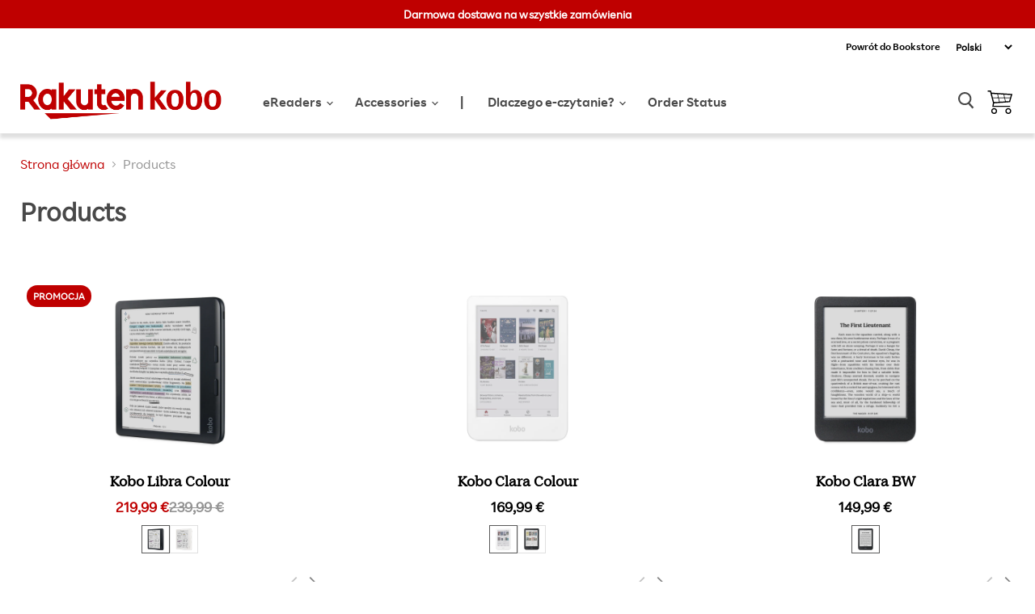

--- FILE ---
content_type: text/html; charset=utf-8
request_url: https://eu.kobobooks.com/pl/collections/all
body_size: 54474
content:
















<!doctype html>
<html class="no-js no-touch" lang="pl" data-money-format="{{amount_with_comma_separator}} €" >
  <head>    
    
<!-- START ::: CHAT -->
	

<!-- END ::: CHAT -->

<!-- START ::: Webmaster Tools verification -->
        

    	
	<meta name="google-site-verification" content="rs4DVN3RyfilWEqSwSrJMc2IljsKcGdSjGxnFo9ghnc" />

    

	
	<meta name="google-site-verification" content="fDnbB0S3sue7WbSceaW6wEK4ymsTeo1VWmPviFw5TMU" />
    
    <meta name="google-site-verification" content="-k2CEmj-rsDEX5x-Y9lNtwZKzFDRmE3Gp2OHCKTDTVQ" />

    
    <meta name="google-site-verification" content="rs4DVN3RyfilWEqSwSrJMc2IljsKcGdSjGxnFo9ghnc" />
    
<!-- END ::: Webmaster Tools verification -->
    
    <meta charset="utf-8">
    <meta http-equiv="x-ua-compatible" content="IE=edge">

    <link rel="preconnect" href="https://cdn.shopify.com">
    <link rel="preconnect" href="https://fonts.shopifycdn.com">
    <link rel="preconnect" href="https://v.shopify.com">
    <link rel="preconnect" href="https://cdn.shopifycloud.com">

    <meta name="format-detection" content="telephone=no">

    <!-- START ::: Hreflang tags -->
    
    




  
  
      
        
          
          


  
    

  

  
    
    
    
    

    
    

    <link rel="alternate" hreflang="x-default" href="https://gl.kobobooks.com/pl/collections/all" />
  
    
    
    
    

    
    

    <link rel="alternate" hreflang="en-US" href="https://us.kobobooks.com/pl/collections/all" />
  
    
    
    
    

    
    

    <link rel="alternate" hreflang="en-CA" href="https://ca.kobobooks.com/pl/collections/all" />
  
    
    
    
    

    
    

    <link rel="alternate" hreflang="fr-CA" href="https://ca.kobobooks.com/fr/pl/collections/all" />
  
    
    
    
    

    
    

    <link rel="alternate" hreflang="en-NZ" href="https://nz.kobobooks.com/pl/collections/all" />
  
    
    
    
    

    
    

    <link rel="alternate" hreflang="en-AU" href="https://au.kobobooks.com/pl/collections/all" />
  
    
    
    
    

    
    

    <link rel="alternate" hreflang="en-SG" href="https://sg.kobobooks.com/pl/collections/all" />
  
    
    
    
    

    
    

    <link rel="alternate" hreflang="en-GB" href="https://uk.kobobooks.com/pl/collections/all" />
  
    
    
    
    

    
    

    <link rel="alternate" hreflang="fr-FR" href="https://fr.kobobooks.com/pl/collections/all" />
  
    
    
    
    

    
    

    <link rel="alternate" hreflang="fr-BE" href="https://be.kobobooks.com/pl/collections/all" />
  
    
    
    
    

    
    

    <link rel="alternate" hreflang="nl-BE" href="https://be.kobobooks.com/nl/pl/collections/all" />
  
    
    
    
    

    
    

    <link rel="alternate" hreflang="nl-NL" href="https://nl.kobobooks.com/pl/collections/all" />
  
    
    
    
    

    
    

    <link rel="alternate" hreflang="es-ES" href="https://es.kobobooks.com/pl/collections/all" />
  
    
    
    
    

    
    

    <link rel="alternate" hreflang="es-MX" href="https://gl.kobobooks.com/es/pl/collections/all" />
  
    
    
    
    

    
    

    <link rel="alternate" hreflang="it-IT" href="https://it.kobobooks.com/pl/collections/all" />
  
    
    
    
    

    
    

    <link rel="alternate" hreflang="pt-PT" href="https://pt.kobobooks.com/pl/collections/all" />
  
    
    
    
    

    
    

    <link rel="alternate" hreflang="pt-BR" href="https://gl.kobobooks.com/pt/pl/collections/all" />
  
    
    
    
    

    
    

    <link rel="alternate" hreflang="de-DE" href="https://gl.kobobooks.com/de/pl/collections/all" />
  
    
    
    
    

    
    

    <link rel="alternate" hreflang="tr-TR" href="https://gl.kobobooks.com/tr/pl/collections/all" />
  
    
    
    
    

    
    

    <link rel="alternate" hreflang="zh-CN" href="https://gl.kobobooks.com/zh/pl/collections/all" />
  
    
    
    
    

    
    

    <link rel="alternate" hreflang="en-IE" href="https://eu.kobobooks.com/pl/collections/all" />
  
    
    
    
    

    
    

    <link rel="alternate" hreflang="cs-CZ" href="https://eu.kobobooks.com/cs/pl/collections/all" />
  
    
    
    
    

    
    

    <link rel="alternate" hreflang="pl-PL" href="https://eu.kobobooks.com/pl/pl/collections/all" />
  
    
    
    
    

    
    

    <link rel="alternate" hreflang="ro-RO" href="https://eu.kobobooks.com/ro/pl/collections/all" />
  
    
    
    
    

    
    

    <link rel="alternate" hreflang="sv-SE" href="https://eu.kobobooks.com/sv/pl/collections/all" />
  



	<!-- END ::: Hreflang tags -->

    <script>
        console.log(' — Rakuten Kobo (EU) eReader Store');
    </script>
    
    <title>Products
            | Rakuten Kobo eReader Store
</title>

    

    
  <link rel="shortcut icon" href="//eu.kobobooks.com/cdn/shop/files/kobo-icon-57x57_256x256_b472fdeb-b2ce-4395-94c4-6105656f0dec_32x32.png?v=1660054355" type="image/png">


    
      <link rel="canonical" href="https://eu.kobobooks.com/pl/collections/all" />
    

    <meta name="viewport" content="width=device-width">

    
    















<meta property="og:site_name" content="Rakuten Kobo (EU) eReader Store">
<meta property="og:url" content="https://eu.kobobooks.com/pl/collections/all">
<meta property="og:title" content="Products">
<meta property="og:type" content="website">
<meta property="og:description" content="Shop Kobo eReaders and accessories. For a convenient and customized reading experience on an E Ink, anti-glare screen that reads just like print on paper.">













  <meta name="twitter:site" content="@kobo">








<meta name="twitter:title" content="Products">
<meta name="twitter:description" content="Shop Kobo eReaders and accessories. For a convenient and customized reading experience on an E Ink, anti-glare screen that reads just like print on paper.">



    <link rel="preload" href="" as="font" crossorigin="anonymous">
    <link rel="preload" as="style" href="//eu.kobobooks.com/cdn/shop/t/70/assets/theme.min.css?v=46611970385611064231767901737">

    
  <script>window.performance && window.performance.mark && window.performance.mark('shopify.content_for_header.start');</script><meta name="facebook-domain-verification" content="qu3ueiqth6u8l56siwhcb1231ou1of">
<meta name="google-site-verification" content="yqObGz3uxoghmdMgdcTwAEAlWF4SYB_uvC5eAt-1em4">
<meta id="shopify-digital-wallet" name="shopify-digital-wallet" content="/60979052724/digital_wallets/dialog">
<meta name="shopify-checkout-api-token" content="f90341e563d5865899facf14600904ec">
<meta id="in-context-paypal-metadata" data-shop-id="60979052724" data-venmo-supported="false" data-environment="production" data-locale="pl_PL" data-paypal-v4="true" data-currency="EUR">
<link rel="alternate" type="application/atom+xml" title="Feed" href="/pl/collections/all.atom" />
<link rel="next" href="/pl/collections/all?page=2">
<link rel="alternate" type="application/json+oembed" href="https://eu.kobobooks.com/pl/collections/all.oembed">
<script async="async" src="/checkouts/internal/preloads.js?locale=pl-IE"></script>
<link rel="preconnect" href="https://shop.app" crossorigin="anonymous">
<script async="async" src="https://shop.app/checkouts/internal/preloads.js?locale=pl-IE&shop_id=60979052724" crossorigin="anonymous"></script>
<script id="apple-pay-shop-capabilities" type="application/json">{"shopId":60979052724,"countryCode":"CA","currencyCode":"EUR","merchantCapabilities":["supports3DS"],"merchantId":"gid:\/\/shopify\/Shop\/60979052724","merchantName":"Rakuten Kobo (EU) eReader Store","requiredBillingContactFields":["postalAddress","email","phone"],"requiredShippingContactFields":["postalAddress","email","phone"],"shippingType":"shipping","supportedNetworks":["visa","masterCard","amex","discover","jcb"],"total":{"type":"pending","label":"Rakuten Kobo (EU) eReader Store","amount":"1.00"},"shopifyPaymentsEnabled":true,"supportsSubscriptions":true}</script>
<script id="shopify-features" type="application/json">{"accessToken":"f90341e563d5865899facf14600904ec","betas":["rich-media-storefront-analytics"],"domain":"eu.kobobooks.com","predictiveSearch":true,"shopId":60979052724,"locale":"pl"}</script>
<script>var Shopify = Shopify || {};
Shopify.shop = "kobo-eu.myshopify.com";
Shopify.locale = "pl";
Shopify.currency = {"active":"EUR","rate":"1.0"};
Shopify.country = "IE";
Shopify.theme = {"name":"Master - Kobo - Cart Upsell","id":140043813044,"schema_name":"Empire","schema_version":"5.6.0","theme_store_id":null,"role":"main"};
Shopify.theme.handle = "null";
Shopify.theme.style = {"id":null,"handle":null};
Shopify.cdnHost = "eu.kobobooks.com/cdn";
Shopify.routes = Shopify.routes || {};
Shopify.routes.root = "/pl/";</script>
<script type="module">!function(o){(o.Shopify=o.Shopify||{}).modules=!0}(window);</script>
<script>!function(o){function n(){var o=[];function n(){o.push(Array.prototype.slice.apply(arguments))}return n.q=o,n}var t=o.Shopify=o.Shopify||{};t.loadFeatures=n(),t.autoloadFeatures=n()}(window);</script>
<script>
  window.ShopifyPay = window.ShopifyPay || {};
  window.ShopifyPay.apiHost = "shop.app\/pay";
  window.ShopifyPay.redirectState = null;
</script>
<script id="shop-js-analytics" type="application/json">{"pageType":"collection"}</script>
<script defer="defer" async type="module" src="//eu.kobobooks.com/cdn/shopifycloud/shop-js/modules/v2/client.init-shop-cart-sync_D_fdrGlF.pl.esm.js"></script>
<script defer="defer" async type="module" src="//eu.kobobooks.com/cdn/shopifycloud/shop-js/modules/v2/chunk.common_B0KbYP_1.esm.js"></script>
<script type="module">
  await import("//eu.kobobooks.com/cdn/shopifycloud/shop-js/modules/v2/client.init-shop-cart-sync_D_fdrGlF.pl.esm.js");
await import("//eu.kobobooks.com/cdn/shopifycloud/shop-js/modules/v2/chunk.common_B0KbYP_1.esm.js");

  window.Shopify.SignInWithShop?.initShopCartSync?.({"fedCMEnabled":true,"windoidEnabled":true});

</script>
<script>
  window.Shopify = window.Shopify || {};
  if (!window.Shopify.featureAssets) window.Shopify.featureAssets = {};
  window.Shopify.featureAssets['shop-js'] = {"shop-cart-sync":["modules/v2/client.shop-cart-sync_BhzeAm5p.pl.esm.js","modules/v2/chunk.common_B0KbYP_1.esm.js"],"init-fed-cm":["modules/v2/client.init-fed-cm_B0OUQG7L.pl.esm.js","modules/v2/chunk.common_B0KbYP_1.esm.js"],"shop-button":["modules/v2/client.shop-button_CEAyn_EX.pl.esm.js","modules/v2/chunk.common_B0KbYP_1.esm.js"],"init-windoid":["modules/v2/client.init-windoid_KBhHV9__.pl.esm.js","modules/v2/chunk.common_B0KbYP_1.esm.js"],"shop-cash-offers":["modules/v2/client.shop-cash-offers_yIj2Nxow.pl.esm.js","modules/v2/chunk.common_B0KbYP_1.esm.js","modules/v2/chunk.modal_C-IC0rbW.esm.js"],"shop-toast-manager":["modules/v2/client.shop-toast-manager_CM9h5Iu6.pl.esm.js","modules/v2/chunk.common_B0KbYP_1.esm.js"],"init-shop-email-lookup-coordinator":["modules/v2/client.init-shop-email-lookup-coordinator_Bc6V16h7.pl.esm.js","modules/v2/chunk.common_B0KbYP_1.esm.js"],"pay-button":["modules/v2/client.pay-button_CzuaTsbz.pl.esm.js","modules/v2/chunk.common_B0KbYP_1.esm.js"],"avatar":["modules/v2/client.avatar_BTnouDA3.pl.esm.js"],"init-shop-cart-sync":["modules/v2/client.init-shop-cart-sync_D_fdrGlF.pl.esm.js","modules/v2/chunk.common_B0KbYP_1.esm.js"],"shop-login-button":["modules/v2/client.shop-login-button_tdM_5zZ5.pl.esm.js","modules/v2/chunk.common_B0KbYP_1.esm.js","modules/v2/chunk.modal_C-IC0rbW.esm.js"],"init-customer-accounts-sign-up":["modules/v2/client.init-customer-accounts-sign-up_DJ9r1P3K.pl.esm.js","modules/v2/client.shop-login-button_tdM_5zZ5.pl.esm.js","modules/v2/chunk.common_B0KbYP_1.esm.js","modules/v2/chunk.modal_C-IC0rbW.esm.js"],"init-shop-for-new-customer-accounts":["modules/v2/client.init-shop-for-new-customer-accounts_CPpHVMcP.pl.esm.js","modules/v2/client.shop-login-button_tdM_5zZ5.pl.esm.js","modules/v2/chunk.common_B0KbYP_1.esm.js","modules/v2/chunk.modal_C-IC0rbW.esm.js"],"init-customer-accounts":["modules/v2/client.init-customer-accounts_DAB4EmEO.pl.esm.js","modules/v2/client.shop-login-button_tdM_5zZ5.pl.esm.js","modules/v2/chunk.common_B0KbYP_1.esm.js","modules/v2/chunk.modal_C-IC0rbW.esm.js"],"shop-follow-button":["modules/v2/client.shop-follow-button_XkUMJUjA.pl.esm.js","modules/v2/chunk.common_B0KbYP_1.esm.js","modules/v2/chunk.modal_C-IC0rbW.esm.js"],"lead-capture":["modules/v2/client.lead-capture_CU3A7vqS.pl.esm.js","modules/v2/chunk.common_B0KbYP_1.esm.js","modules/v2/chunk.modal_C-IC0rbW.esm.js"],"checkout-modal":["modules/v2/client.checkout-modal_D5TVZri-.pl.esm.js","modules/v2/chunk.common_B0KbYP_1.esm.js","modules/v2/chunk.modal_C-IC0rbW.esm.js"],"shop-login":["modules/v2/client.shop-login_BbMe_N4M.pl.esm.js","modules/v2/chunk.common_B0KbYP_1.esm.js","modules/v2/chunk.modal_C-IC0rbW.esm.js"],"payment-terms":["modules/v2/client.payment-terms_D4PytfPX.pl.esm.js","modules/v2/chunk.common_B0KbYP_1.esm.js","modules/v2/chunk.modal_C-IC0rbW.esm.js"]};
</script>
<script>(function() {
  var isLoaded = false;
  function asyncLoad() {
    if (isLoaded) return;
    isLoaded = true;
    var urls = ["https:\/\/cdn-scripts.signifyd.com\/shopify\/script-tag.js?shop=kobo-eu.myshopify.com","https:\/\/accessories.w3apps.co\/js\/accessories.js?shop=kobo-eu.myshopify.com","https:\/\/ecom-app.rakutenadvertising.io\/rakuten_advertising.js?shop=kobo-eu.myshopify.com","https:\/\/tag.rmp.rakuten.com\/115777.ct.js?shop=kobo-eu.myshopify.com","https:\/\/s3.eu-west-1.amazonaws.com\/production-klarna-il-shopify-osm\/d3bc5d6366701989e2db5a93793900883f2d31a6\/kobo-eu.myshopify.com-1768919236022.js?shop=kobo-eu.myshopify.com"];
    for (var i = 0; i < urls.length; i++) {
      var s = document.createElement('script');
      s.type = 'text/javascript';
      s.async = true;
      s.src = urls[i];
      var x = document.getElementsByTagName('script')[0];
      x.parentNode.insertBefore(s, x);
    }
  };
  if(window.attachEvent) {
    window.attachEvent('onload', asyncLoad);
  } else {
    window.addEventListener('load', asyncLoad, false);
  }
})();</script>
<script id="__st">var __st={"a":60979052724,"offset":-18000,"reqid":"fd35284e-3b0f-43f5-b2bf-977b831a726e-1768938510","pageurl":"eu.kobobooks.com\/pl\/collections\/all","u":"32599fb47daf","p":"collection","rtyp":"collection","rid":286218256564};</script>
<script>window.ShopifyPaypalV4VisibilityTracking = true;</script>
<script id="captcha-bootstrap">!function(){'use strict';const t='contact',e='account',n='new_comment',o=[[t,t],['blogs',n],['comments',n],[t,'customer']],c=[[e,'customer_login'],[e,'guest_login'],[e,'recover_customer_password'],[e,'create_customer']],r=t=>t.map((([t,e])=>`form[action*='/${t}']:not([data-nocaptcha='true']) input[name='form_type'][value='${e}']`)).join(','),a=t=>()=>t?[...document.querySelectorAll(t)].map((t=>t.form)):[];function s(){const t=[...o],e=r(t);return a(e)}const i='password',u='form_key',d=['recaptcha-v3-token','g-recaptcha-response','h-captcha-response',i],f=()=>{try{return window.sessionStorage}catch{return}},m='__shopify_v',_=t=>t.elements[u];function p(t,e,n=!1){try{const o=window.sessionStorage,c=JSON.parse(o.getItem(e)),{data:r}=function(t){const{data:e,action:n}=t;return t[m]||n?{data:e,action:n}:{data:t,action:n}}(c);for(const[e,n]of Object.entries(r))t.elements[e]&&(t.elements[e].value=n);n&&o.removeItem(e)}catch(o){console.error('form repopulation failed',{error:o})}}const l='form_type',E='cptcha';function T(t){t.dataset[E]=!0}const w=window,h=w.document,L='Shopify',v='ce_forms',y='captcha';let A=!1;((t,e)=>{const n=(g='f06e6c50-85a8-45c8-87d0-21a2b65856fe',I='https://cdn.shopify.com/shopifycloud/storefront-forms-hcaptcha/ce_storefront_forms_captcha_hcaptcha.v1.5.2.iife.js',D={infoText:'Chronione przez hCaptcha',privacyText:'Prywatność',termsText:'Warunki'},(t,e,n)=>{const o=w[L][v],c=o.bindForm;if(c)return c(t,g,e,D).then(n);var r;o.q.push([[t,g,e,D],n]),r=I,A||(h.body.append(Object.assign(h.createElement('script'),{id:'captcha-provider',async:!0,src:r})),A=!0)});var g,I,D;w[L]=w[L]||{},w[L][v]=w[L][v]||{},w[L][v].q=[],w[L][y]=w[L][y]||{},w[L][y].protect=function(t,e){n(t,void 0,e),T(t)},Object.freeze(w[L][y]),function(t,e,n,w,h,L){const[v,y,A,g]=function(t,e,n){const i=e?o:[],u=t?c:[],d=[...i,...u],f=r(d),m=r(i),_=r(d.filter((([t,e])=>n.includes(e))));return[a(f),a(m),a(_),s()]}(w,h,L),I=t=>{const e=t.target;return e instanceof HTMLFormElement?e:e&&e.form},D=t=>v().includes(t);t.addEventListener('submit',(t=>{const e=I(t);if(!e)return;const n=D(e)&&!e.dataset.hcaptchaBound&&!e.dataset.recaptchaBound,o=_(e),c=g().includes(e)&&(!o||!o.value);(n||c)&&t.preventDefault(),c&&!n&&(function(t){try{if(!f())return;!function(t){const e=f();if(!e)return;const n=_(t);if(!n)return;const o=n.value;o&&e.removeItem(o)}(t);const e=Array.from(Array(32),(()=>Math.random().toString(36)[2])).join('');!function(t,e){_(t)||t.append(Object.assign(document.createElement('input'),{type:'hidden',name:u})),t.elements[u].value=e}(t,e),function(t,e){const n=f();if(!n)return;const o=[...t.querySelectorAll(`input[type='${i}']`)].map((({name:t})=>t)),c=[...d,...o],r={};for(const[a,s]of new FormData(t).entries())c.includes(a)||(r[a]=s);n.setItem(e,JSON.stringify({[m]:1,action:t.action,data:r}))}(t,e)}catch(e){console.error('failed to persist form',e)}}(e),e.submit())}));const S=(t,e)=>{t&&!t.dataset[E]&&(n(t,e.some((e=>e===t))),T(t))};for(const o of['focusin','change'])t.addEventListener(o,(t=>{const e=I(t);D(e)&&S(e,y())}));const B=e.get('form_key'),M=e.get(l),P=B&&M;t.addEventListener('DOMContentLoaded',(()=>{const t=y();if(P)for(const e of t)e.elements[l].value===M&&p(e,B);[...new Set([...A(),...v().filter((t=>'true'===t.dataset.shopifyCaptcha))])].forEach((e=>S(e,t)))}))}(h,new URLSearchParams(w.location.search),n,t,e,['guest_login'])})(!0,!0)}();</script>
<script integrity="sha256-4kQ18oKyAcykRKYeNunJcIwy7WH5gtpwJnB7kiuLZ1E=" data-source-attribution="shopify.loadfeatures" defer="defer" src="//eu.kobobooks.com/cdn/shopifycloud/storefront/assets/storefront/load_feature-a0a9edcb.js" crossorigin="anonymous"></script>
<script crossorigin="anonymous" defer="defer" src="//eu.kobobooks.com/cdn/shopifycloud/storefront/assets/shopify_pay/storefront-65b4c6d7.js?v=20250812"></script>
<script data-source-attribution="shopify.dynamic_checkout.dynamic.init">var Shopify=Shopify||{};Shopify.PaymentButton=Shopify.PaymentButton||{isStorefrontPortableWallets:!0,init:function(){window.Shopify.PaymentButton.init=function(){};var t=document.createElement("script");t.src="https://eu.kobobooks.com/cdn/shopifycloud/portable-wallets/latest/portable-wallets.pl.js",t.type="module",document.head.appendChild(t)}};
</script>
<script data-source-attribution="shopify.dynamic_checkout.buyer_consent">
  function portableWalletsHideBuyerConsent(e){var t=document.getElementById("shopify-buyer-consent"),n=document.getElementById("shopify-subscription-policy-button");t&&n&&(t.classList.add("hidden"),t.setAttribute("aria-hidden","true"),n.removeEventListener("click",e))}function portableWalletsShowBuyerConsent(e){var t=document.getElementById("shopify-buyer-consent"),n=document.getElementById("shopify-subscription-policy-button");t&&n&&(t.classList.remove("hidden"),t.removeAttribute("aria-hidden"),n.addEventListener("click",e))}window.Shopify?.PaymentButton&&(window.Shopify.PaymentButton.hideBuyerConsent=portableWalletsHideBuyerConsent,window.Shopify.PaymentButton.showBuyerConsent=portableWalletsShowBuyerConsent);
</script>
<script data-source-attribution="shopify.dynamic_checkout.cart.bootstrap">document.addEventListener("DOMContentLoaded",(function(){function t(){return document.querySelector("shopify-accelerated-checkout-cart, shopify-accelerated-checkout")}if(t())Shopify.PaymentButton.init();else{new MutationObserver((function(e,n){t()&&(Shopify.PaymentButton.init(),n.disconnect())})).observe(document.body,{childList:!0,subtree:!0})}}));
</script>
<link id="shopify-accelerated-checkout-styles" rel="stylesheet" media="screen" href="https://eu.kobobooks.com/cdn/shopifycloud/portable-wallets/latest/accelerated-checkout-backwards-compat.css" crossorigin="anonymous">
<style id="shopify-accelerated-checkout-cart">
        #shopify-buyer-consent {
  margin-top: 1em;
  display: inline-block;
  width: 100%;
}

#shopify-buyer-consent.hidden {
  display: none;
}

#shopify-subscription-policy-button {
  background: none;
  border: none;
  padding: 0;
  text-decoration: underline;
  font-size: inherit;
  cursor: pointer;
}

#shopify-subscription-policy-button::before {
  box-shadow: none;
}

      </style>

<script>window.performance && window.performance.mark && window.performance.mark('shopify.content_for_header.end');</script>
  <!-- "snippets/shogun-products.liquid" was not rendered, the associated app was uninstalled -->

    
<!-- START ::: GDPR Helper -->
    <script>
//show banner

window.RakutenKobo = {};

window.RakutenKobo.customerPrivacy = {
  initGdprBanner: function () {    
    if (window.Shopify.customerPrivacy.shouldShowGDPRBanner()) {
      document.getElementById("shopify-privacy-banner-div").style.display = "block";
    }
    document.getElementById("shopify-privacy-banner-accept-button").addEventListener("click", function () {
      window.RakutenKobo.customerPrivacy.acceptGdpr();
    });
    document.getElementById("shopify-privacy-banner-decline-button").addEventListener("click", function () {
      window.RakutenKobo.customerPrivacy.declineGdpr();
    });
  },
  acceptGdpr: function () {
    window.Shopify.customerPrivacy.setTrackingConsent(true, this.hideBanner);
  },
  declineGdpr: function () {
    window.Shopify.customerPrivacy.setTrackingConsent(false, this.hideBanner);
  },
  hideBanner: function () {
    document.getElementById("shopify-privacy-banner-div").style.display = "none";
  },
  isRegulationEnforced: function () {
    return this.getShopifyConsentCookie() !== "";
  },
  userCanBeTracked: function () {
    if (this.isRegulationEnforced()) {
      var consentCookie = JSON.parse(this.getShopifyConsentCookie());
      if (consentCookie && consentCookie.reg === "") {
        return true;
      } else if (consentCookie && consentCookie.con && consentCookie.con.GDPR === "1") {
        return true;
      } else {
        return false;
      }
    } else {
      return true;
    }
  },
  getShopifyConsentCookie: function () {
    var cookieName = "_tracking_consent";
    var name = cookieName + "=";
    var decodedCookie = decodeURIComponent(document.cookie);
    var ca = decodedCookie.split(";");
    for (var i = 0; i < ca.length; i++) {
      var c = ca[i];
      while (c.charAt(0) == " ") {
        c = c.substring(1);
      }
      if (c.indexOf(name) == 0) {
        return c.substring(name.length, c.length);
      }
    }
    return "";
  },
};

//load features

window.Shopify.loadFeatures(
  [
    {
      name: "consent-tracking-api",
      version: "0.1",
    },
  ],
  (error) => {
    if (error) {
      throw error; // if you want to raise
    }
    window.RakutenKobo.customerPrivacy.initGdprBanner();
  }
);

//action on accept

//listen to accept

</script>
<!-- END ::: GDPR Helper -->  

    <link href="//eu.kobobooks.com/cdn/shop/t/70/assets/theme.min.css?v=46611970385611064231767901737" rel="stylesheet" type="text/css" media="all" />
    <link href="//eu.kobobooks.com/cdn/shop/t/70/assets/fonts.css?v=14065861286876690641767900698" rel="stylesheet" type="text/css" media="all" />
    <link href="//eu.kobobooks.com/cdn/shop/t/70/assets/stream-css.css?v=55063460785606844941767901253" rel="stylesheet" type="text/css" media="all" />

    
    <script>
      window.Theme = window.Theme || {};
      window.Theme.routes = {
        "root_url": "/pl",
        "account_url": "/pl/account",
        "account_login_url": "/pl/account/login",
        "account_logout_url": "/pl/account/logout",
        "account_register_url": "/pl/account/register",
        "account_addresses_url": "/pl/account/addresses",
        "collections_url": "/pl/collections",
        "all_products_collection_url": "/pl/collections/all",
        "search_url": "/pl/search",
        "cart_url": "/pl/cart",
        "cart_add_url": "/pl/cart/add",
        "cart_change_url": "/pl/cart/change",
        "cart_clear_url": "/pl/cart/clear",
        "product_recommendations_url": "/pl/recommendations/products",
      };
    </script>
<!-- TrustBox script -->	
    <script type="text/javascript" src="//widget.trustpilot.com/bootstrap/v5/tp.widget.bootstrap.min.js" async></script>
<!-- End TrustBox script -->
   
<!-- "snippets/pagefly-header.liquid" was not rendered, the associated app was uninstalled -->
 
  <!-- "snippets/shogun-head.liquid" was not rendered, the associated app was uninstalled -->
    
  

<style>
  
  .shogun-content-en, .shogun-content-cs, .shogun-content-ro, .shogun-content-sv {
    display:none !important;
  }

</style>



    <script src="//eu.kobobooks.com/cdn/shop/t/70/assets/global.js?v=113181501592637835771767900700" defer="defer"></script>

<!-- Flickity JS -->
    <link href="//eu.kobobooks.com/cdn/shop/t/70/assets/flickity.css?v=146806131006927404931767900697" rel="stylesheet" type="text/css" media="all" />
    <script src="//eu.kobobooks.com/cdn/shop/t/70/assets/flickity.js?v=114460508543641870001767900698"></script>
<!-- End Flickity JS -->
    
    <script src="//eu.kobobooks.com/cdn/shop/t/70/assets/product-tile.js?v=88015088862988925041767901237" defer></script><link href="//eu.kobobooks.com/cdn/shop/t/70/assets/product-tile.css?v=170028265276272378181767901219" rel="stylesheet" type="text/css" media="all" /><!-- BEGIN app block: shopify://apps/langify/blocks/langify/b50c2edb-8c63-4e36-9e7c-a7fdd62ddb8f --><!-- BEGIN app snippet: ly-switcher-factory -->




<style>
  .ly-switcher-wrapper.ly-hide, .ly-recommendation.ly-hide, .ly-recommendation .ly-submit-btn {
    display: none !important;
  }

  #ly-switcher-factory-template {
    display: none;
  }.ly-languages-switcher ul > li[key="en"] {
        order: 1 !important;
      }
      .ly-popup-modal .ly-popup-modal-content ul > li[key="en"],
      .ly-languages-switcher.ly-links a[data-language-code="en"] {
        order: 1 !important;
      }.ly-languages-switcher ul > li[key="cs"] {
        order: 2 !important;
      }
      .ly-popup-modal .ly-popup-modal-content ul > li[key="cs"],
      .ly-languages-switcher.ly-links a[data-language-code="cs"] {
        order: 2 !important;
      }.ly-languages-switcher ul > li[key="pl"] {
        order: 3 !important;
      }
      .ly-popup-modal .ly-popup-modal-content ul > li[key="pl"],
      .ly-languages-switcher.ly-links a[data-language-code="pl"] {
        order: 3 !important;
      }.ly-languages-switcher ul > li[key="ro"] {
        order: 4 !important;
      }
      .ly-popup-modal .ly-popup-modal-content ul > li[key="ro"],
      .ly-languages-switcher.ly-links a[data-language-code="ro"] {
        order: 4 !important;
      }.ly-languages-switcher ul > li[key="sv"] {
        order: 5 !important;
      }
      .ly-popup-modal .ly-popup-modal-content ul > li[key="sv"],
      .ly-languages-switcher.ly-links a[data-language-code="sv"] {
        order: 5 !important;
      }
      .ly-breakpoint-1 { display: none; }
      @media (min-width:0px)  {
        .ly-breakpoint-1 { display: flex; }

        .ly-recommendation .ly-banner-content, 
        .ly-recommendation .ly-popup-modal-content {
          font-size: 14px !important;
          color: #000 !important;
          background: #fff !important;
          border-radius: 0px !important;
          border-width: 0px !important;
          border-color: #000 !important;
        }
        .ly-recommendation-form button[type="submit"] {
          font-size: 14px !important;
          color: #fff !important;
          background: #999 !important;
        }
      }


  
</style>


<template id="ly-switcher-factory-template">
<div data-breakpoint="0" class="ly-switcher-wrapper ly-breakpoint-1 custom ly-custom ly-hide" style="font-size: 12px; "><select tabindex="0" aria-label="Selected language: Polski" data-breakpoint="0" class="ly-languages-switcher ly-native-select  ly-bright-theme" style="background: #fff; color: #000;  margin: 0px 0px;  padding: 0px 0px;  border-style: solid; border-width: 0px; border-radius: 0px; border-color: #000;"><option

                  data-language-code="en" value="en" style=" padding: 0px 0px;">Angielski</option><option

                  data-language-code="sv" value="sv" style=" padding: 0px 0px;">Szwedzki</option><option

                  data-language-code="ro" value="ro" style=" padding: 0px 0px;">rumuński</option><option

                  data-language-code="pl" selected="selected" value="pl" style=" padding: 0px 0px;">Polski</option><option

                  data-language-code="cs" value="cs" style=" padding: 0px 0px;">Czeski</option></select></div>
</template><link rel="preload stylesheet" href="https://cdn.shopify.com/extensions/019a5e5e-a484-720d-b1ab-d37a963e7bba/extension-langify-79/assets/langify-flags.css" as="style" media="print" onload="this.media='all'; this.onload=null;"><!-- END app snippet -->

<script>
  var langify = window.langify || {};
  var customContents = {};
  var customContents_image = {};
  var langifySettingsOverwrites = {};
  var defaultSettings = {
    debug: false,               // BOOL : Enable/disable console logs
    observe: true,              // BOOL : Enable/disable the entire mutation observer (off switch)
    observeLinks: false,
    observeImages: true,
    observeCustomContents: true,
    maxMutations: 5,
    timeout: 100,               // INT : Milliseconds to wait after a mutation, before the next mutation event will be allowed for the element
    linksBlacklist: [],
    usePlaceholderMatching: false
  };

  if(langify.settings) { 
    langifySettingsOverwrites = Object.assign({}, langify.settings);
    langify.settings = Object.assign(defaultSettings, langify.settings); 
  } else { 
    langify.settings = defaultSettings; 
  }

  langify.settings.theme = null;
  langify.settings.switcher = {"customCSS":"","languageDetection":false,"languageDetectionDefault":"en","enableDefaultLanguage":false,"breakpoints":[{"key":0,"label":"0px","config":{"type":"native_select","corner":"bottom_right","position":"custom","show_flags":true,"rectangle_icons":true,"square_icons":false,"round_icons":false,"show_label":true,"show_custom_name":true,"show_name":false,"show_iso_code":false,"is_dark":false,"is_transparent":false,"is_dropup":false,"arrow_size":100,"arrow_width":1,"arrow_filled":false,"h_space":0,"v_space":0,"h_item_space":0,"v_item_space":0,"h_item_padding":0,"v_item_padding":0,"text_color":"#000","link_color":"#000","arrow_color":"#000","bg_color":"#fff","border_color":"#000","border_width":0,"border_radius":0,"fontsize":12,"recommendation_fontsize":14,"recommendation_border_width":0,"recommendation_border_radius":0,"recommendation_text_color":"#000","recommendation_link_color":"#000","recommendation_button_bg_color":"#999","recommendation_button_text_color":"#fff","recommendation_bg_color":"#fff","recommendation_border_color":"#000","show_currency_selector":false,"currency_switcher_enabled":false,"country_switcher_enabled":false,"switcherLabel":"show_custom_name","switcherIcons":"rectangle_icons","button_bg_color":"#999","button_text_color":"#fff"}}],"languages":[{"iso_code":"en","root_url":"\/","name":"English","primary":true,"domain":"eu.kobobooks.com","published":true,"custom_name":false},{"iso_code":"cs","root_url":"\/cs","name":"Czech","primary":false,"domain":false,"published":true,"custom_name":false},{"iso_code":"pl","root_url":"\/pl","name":"Polish","primary":false,"domain":false,"published":true,"custom_name":false},{"iso_code":"ro","root_url":"\/ro","name":"Romanian","primary":false,"domain":false,"published":true,"custom_name":false},{"iso_code":"sv","root_url":"\/sv","name":"Swedish","primary":false,"domain":false,"published":true,"custom_name":false}],"marketLanguages":[],"recommendation_enabled":false,"recommendation_type":"popup","recommendation_switcher_key":-1,"recommendation_strings":{},"switcher_strings":{},"recommendation":{"recommendation_backdrop_show":true,"recommendation_corner":"center_center","recommendation_banner_corner":"top","recommendation_fontsize":14,"recommendation_border_width":0,"recommendation_border_radius":0,"recommendation_text_color":"#000","recommendation_link_color":"#000","recommendation_button_bg_color":"#999","recommendation_button_text_color":"#fff","recommendation_bg_color":"#fff","recommendation_border_color":"#000"}};
  if(langify.settings.switcher === null) {
    langify.settings.switcher = {};
  }
  langify.settings.switcher.customIcons = null;

  langify.locale = langify.locale || {
    country_code: "IE",
    language_code: "pl",
    currency_code: null,
    primary: false,
    iso_code: "pl",
    root_url: "\/pl",
    language_id: "ly172475",
    shop_url: "https:\/\/eu.kobobooks.com",
    domain_feature_enabled: null,
    languages: [{
        iso_code: "en",
        root_url: "\/",
        domain: null,
      },{
        iso_code: "sv",
        root_url: "\/sv",
        domain: null,
      },{
        iso_code: "ro",
        root_url: "\/ro",
        domain: null,
      },{
        iso_code: "pl",
        root_url: "\/pl",
        domain: null,
      },{
        iso_code: "cs",
        root_url: "\/cs",
        domain: null,
      },]
  };

  langify.localization = {
    available_countries: ["Czechy","Dania","Finlandia","Irlandia","Polska","Rumunia","Szwecja"],
    available_languages: [{"shop_locale":{"locale":"en","enabled":true,"primary":true,"published":true}},{"shop_locale":{"locale":"sv","enabled":true,"primary":false,"published":true}},{"shop_locale":{"locale":"ro","enabled":true,"primary":false,"published":true}},{"shop_locale":{"locale":"pl","enabled":true,"primary":false,"published":true}},{"shop_locale":{"locale":"cs","enabled":true,"primary":false,"published":true}}],
    country: "Irlandia",
    language: {"shop_locale":{"locale":"pl","enabled":true,"primary":false,"published":true}},
    market: {
      handle: "b0baefb9-6f7a-4e1a-8b2e-7cedcb5d6bad",
      id: 2969895092,
      metafields: {"error":"json not allowed for this object"},
    }
  };

  // Disable link correction ALWAYS on languages with mapped domains
  
  if(langify.locale.root_url == '/') {
    langify.settings.observeLinks = false;
  }


  function extractImageObject(val) {
  if (!val || val === '') return false;

  // Handle src-sets (e.g., "image_600x600.jpg 1x, image_1200x1200.jpg 2x")
  if (val.search(/([0-9]+w?h?x?,)/gi) > -1) {
    val = val.split(/([0-9]+w?h?x?,)/gi)[0];
  }

  const hostBegin = val.indexOf('//') !== -1 ? val.indexOf('//') : 0;
  const hostEnd = val.lastIndexOf('/') + 1;
  const host = val.substring(hostBegin, hostEnd);
  let afterHost = val.substring(hostEnd);

  // Remove query/hash fragments
  afterHost = afterHost.split('#')[0].split('?')[0];

  // Extract name before any Shopify modifiers or file extension
  // e.g., "photo_600x600_crop_center@2x.jpg" → "photo"
  const name = afterHost.replace(
    /(_[0-9]+x[0-9]*|_{width}x|_{size})?(_crop_(top|center|bottom|left|right))?(@[0-9]*x)?(\.progressive)?(\.(png\.jpg|jpe?g|png|gif|webp))?$/i,
    ''
  );

  // Extract file extension (if any)
  let type = '';
  const match = afterHost.match(/\.(png\.jpg|jpe?g|png|gif|webp)$/i);
  if (match) {
    type = match[1].replace('png.jpg', 'jpg'); // fix weird double-extension cases
  }

  // Clean file name with extension or suffixes normalized
  const file = afterHost.replace(
    /(_[0-9]+x[0-9]*|_{width}x|_{size})?(_crop_(top|center|bottom|left|right))?(@[0-9]*x)?(\.progressive)?(\.(png\.jpg|jpe?g|png|gif|webp))?$/i,
    type ? '.' + type : ''
  );

  return { host, name, type, file };
}



  /* Custom Contents Section*/
  var customContents = {};

customContents["Shop \u0026 Learn"
          .toLowerCase()
          .trim()
          .replace(/\s+/g, " ")] = 'Kupuj i ucz się';
customContents["Support"
          .toLowerCase()
          .trim()
          .replace(/\s+/g, " ")] = 'Wsparcie';
customContents["Kobo Family of Products"
          .toLowerCase()
          .trim()
          .replace(/\s+/g, " ")] = 'Rodzina produktów Kobo';
customContents["Compare Models"
          .toLowerCase()
          .trim()
          .replace(/\s+/g, " ")] = 'Porównaj modele';
customContents["Certified Refurbished"
          .toLowerCase()
          .trim()
          .replace(/\s+/g, " ")] = 'Certyfikowane odnowione';
customContents["Mark up eBooks"
          .toLowerCase()
          .trim()
          .replace(/\s+/g, " ")] = 'Umieszczanie adnotacji w e‑bookach';
customContents["Create notebooks"
          .toLowerCase()
          .trim()
          .replace(/\s+/g, " ")] = 'Tworzenie notatników';
customContents["Includes Kobo Stylus and SleepCover"
          .toLowerCase()
          .trim()
          .replace(/\s+/g, " ")] = 'Zawiera Kobo Stylus and SleepCover';
customContents["8\" screen with ComfortLight PRO"
          .toLowerCase()
          .trim()
          .replace(/\s+/g, " ")] = 'Ekran 8” z ComfortLight PRO';
customContents["Listen to Kobo Audiobooks"
          .toLowerCase()
          .trim()
          .replace(/\s+/g, " ")] = 'Słuchaj audiobooków Kobo';
customContents["Kobo Stylus compatibility"
          .toLowerCase()
          .trim()
          .replace(/\s+/g, " ")] = 'Kompatybilność z Kobo Stylus';
customContents["Ergonomic, waterproof design"
          .toLowerCase()
          .trim()
          .replace(/\s+/g, " ")] = 'Ergonomiczna, wodoodporna konstrukcja';
customContents["7\" screen with ComfortLight PRO"
          .toLowerCase()
          .trim()
          .replace(/\s+/g, " ")] = 'Ekran 7” z ComfortLight PRO';
customContents["Add Stylus Replacement Tips:"
          .toLowerCase()
          .trim()
          .replace(/\s+/g, " ")] = 'Dodaj wskazówki dotyczące wymiany rysika:';
customContents["6\" HD E Ink touchscreen"
          .toLowerCase()
          .trim()
          .replace(/\s+/g, " ")] = 'Ekran dotykowy 6” HD E Ink';
customContents["ComfortLight PRO: Reduces blue light"
          .toLowerCase()
          .trim()
          .replace(/\s+/g, " ")] = 'ComfortLight PRO: Redukuje niebieskie światło';
customContents["8GB of storage"
          .toLowerCase()
          .trim()
          .replace(/\s+/g, " ")] = '8 GB pamięci';
customContents["6\" E Ink touchscreen"
          .toLowerCase()
          .trim()
          .replace(/\s+/g, " ")] = 'Ekran dotykowy 6” E Ink';
customContents["ComfortLight: Adjustable brightness"
          .toLowerCase()
          .trim()
          .replace(/\s+/g, " ")] = 'ComfortLight: Regulowana jasność';
customContents["Certified Refurbished Kobo Forma"
          .toLowerCase()
          .trim()
          .replace(/\s+/g, " ")] = 'Certyfikowany odnowiony Kobo Forma';
customContents["Save $50.00"
          .toLowerCase()
          .trim()
          .replace(/\s+/g, " ")] = 'Oszczędź 50,00 USD';
customContents["Choose Storage:"
          .toLowerCase()
          .trim()
          .replace(/\s+/g, " ")] = 'Wybierz pamięć:';
customContents["Landscape mode and page-turn buttons"
          .toLowerCase()
          .trim()
          .replace(/\s+/g, " ")] = 'Tryb poziomy i przyciski przewracania stron';
customContents["Waterproof"
          .toLowerCase()
          .trim()
          .replace(/\s+/g, " ")] = 'Wodoodporny';
customContents["8” HD Mobius E Ink flush touchscreen"
          .toLowerCase()
          .trim()
          .replace(/\s+/g, " ")] = 'Płaski ekran dotykowy 8” HD Mobius E Ink';
customContents["Certified Refurbished Kobo Libra H2O"
          .toLowerCase()
          .trim()
          .replace(/\s+/g, " ")] = 'Certyfikowany odnowiony Kobo Libra H2O';
customContents["Choose colour:"
          .toLowerCase()
          .trim()
          .replace(/\s+/g, " ")] = 'Wybierz kolor:';
customContents["7\" HD E Ink touchscreen"
          .toLowerCase()
          .trim()
          .replace(/\s+/g, " ")] = 'Ekran dotykowy 7” HD E Ink';
customContents["Exclusive to Kobo Forma and made with soft PU leather, the versatile Kobo Forma SleepCover allows for both hand-held and hands-free reading. Flip the front cover into a stand, and enjoy reading in either portrait or landscape mode. Kobo Forma automatically wakes up when you open the cover, and goes back to sleep when you close it. Available in Black and Plum."
          .toLowerCase()
          .trim()
          .replace(/\s+/g, " ")] = 'Uniwersalne etui Kobo Forma SleepCover, dopasowane wyłącznie do Kobo Forma i wykonane z miękkiej skóry PU, umożliwia czytanie zarówno z ręki, jak i bez użycia rąk. Włóż przednią okładkę w podstawkę i ciesz się czytaniem w trybie pionowym lub poziomym. Kobo Forma automatycznie budzi się po otwarciu etui i ponownie zasypia po jego zamknięciu. Dostępne w kolorze czarnym i śliwkowym.';
customContents["Kobo Forma Sleepcover is only compatible with Kobo Forma."
          .toLowerCase()
          .trim()
          .replace(/\s+/g, " ")] = 'Etui Kobo Forma Sleepcover jest kompatybilne tylko z Kobo Forma.';
customContents["Available in Black, Grey, Rose, or Aqua, and made with soft PU leather, the versatile Kobo Libra H2O SleepCover conveniently folds to let your story stand on its own in either portrait or landscape mode. Kobo Libra H2O automatically wakes up when you open the cover, and goes back to sleep when you close it."
          .toLowerCase()
          .trim()
          .replace(/\s+/g, " ")] = 'Uniwersalne etui Kobo Libra H2O SleepCover, dostępna w kolorze czarnym, szarym, różowym lub aqua i wykonane z miękkiej skóry PU, wygodnie się składa, aby Twój czytnik mógł stać samodzielnie w trybie pionowym lub poziomym. Kobo Libra H2O automatycznie budzi się po otwarciu etui i ponownie zasypia po jego zamknięciu.';
customContents["Exclusive to Kobo Clara HD, the Kobo SleepCover allows for hands-free reading at the perfect angle. Simply flip the front cover over, and attach it to the magnetic clasp. Kobo Clara HD automatically wakes up when you open the ultra-thin, soft PU leather cover, and goes back to sleep when you close it."
          .toLowerCase()
          .trim()
          .replace(/\s+/g, " ")] = 'Etui Kobo SleepCover, dopasowane wyłącznie do Kobo Clara HD, umożliwia czytanie bez użycia rąk pod idealnym kątem. Po prostu odwróć przednią okładkę i przymocuj ją do magnetycznego zapięcia. Kobo Clara HD automatycznie budzi się po otwarciu wyjątkowo cienkiego, wykonanego z miękkiej skóry PU etui i ponownie zasypia po jego zamknięciu.';
customContents["Protect your eReader with a playful spark of colour. Available in Aqua, Lemon, or Black, the Kobo Nia SleepCover is made with soft artificial leather. It automatically wakes Kobo Nia up when you open the cover, and puts it back to sleep when you close it."
          .toLowerCase()
          .trim()
          .replace(/\s+/g, " ")] = 'Chroń swój eReader zabawną iskrą koloru. Etui Kobo Nia SleepCover dostępne w kolorze Aqua, Lemon lub Black, jest wykonane z miękkiej sztucznej skóry. Kobo Nia automatycznie budzi się po otwarciu etui i ponownie zasypia po jego zamknięciu.';
customContents["We’ve got your Kobo Libra 2 covered with the Basic SleepCover. Automatically wake your eReader up when you open the cover and put it back to sleep when you close it. A great way to keep your eReader safe."
          .toLowerCase()
          .trim()
          .replace(/\s+/g, " ")] = 'Włożyliśmy Twój Kobo Libra 2 w etui Basic SleepCover. Automatycznie obudź swój eReader po otwarciu etui i ponownie go uśpij po jego zamknięciu. Świetny sposób na zapewnienie bezpieczeństwa eReadera.';
customContents["Kobo Libra 2 SleepCover is only compatible with Kobo Libra 2."
          .toLowerCase()
          .trim()
          .replace(/\s+/g, " ")] = 'Etui Kobo Libra 2 SleepCover jest kompatybilne tylko z Kobo Libra 2.';
customContents["The Kobo Sage SleepCover was designed to pair perfectly with your eReader. Magnets inside the case allow your eReader to snap into place effortlessly, while maintaining Kobo Sage’s sleek lines. The 2-way stand keeps your eReader upright for hands-free reading in landscape and portrait mode. Kobo Sage wakes automatically when you open the cover and sleeps when you close it, keeping your eReader safe."
          .toLowerCase()
          .trim()
          .replace(/\s+/g, " ")] = 'Etui Kobo Sage SleepCover zostało zaprojektowane tak, aby idealnie sparować się z Twoim eReaderem. Magnesy wewnątrz etui pozwalają Twojemu eReaderowi bez trudu zatrzasnąć się na swoim miejscu, jednocześnie zachowując smukłe linie Kobo Sage. Dwustronna podstawka utrzymuje eReadera w pozycji pionowej, umożliwiając czytanie bez użycia rąk w trybie poziomym i pionowym. Kobo Sage automatycznie budzi się po otwarciu etui i ponownie zasypia po jego zamknięciu, a eReader pozostaje bezpieczny.';
customContents["Kobo Sage SleepCover is only compatible with Kobo Sage."
          .toLowerCase()
          .trim()
          .replace(/\s+/g, " ")] = 'Etui Kobo Sage SleepCover jest kompatybilne tylko z Kobo Sage.';
customContents["*Kobo Sage PowerCover does not charge Kobo Stylus."
          .toLowerCase()
          .trim()
          .replace(/\s+/g, " ")] = '* Etui Kobo Sage PowerCover nie ładuje rysika Kobo Stylus.';
customContents["Kobo Sage PowerCover is only compatible with Kobo Sage."
          .toLowerCase()
          .trim()
          .replace(/\s+/g, " ")] = 'Pokrowiec Kobo Sage PowerCover jest kompatybilny tylko z Kobo Sage i rysikiem Kobo Stylus pierwszej generacji. Nie jest kompatybilny z rysikiem Kobo Stylus 2.';
customContents["Learn how often to replace your stylus tips."
          .toLowerCase()
          .trim()
          .replace(/\s+/g, " ")] = 'Dowiedz się, jak często wymieniać końcówki rysika.';
customContents["Kobo Stylus is only compatible with Kobo Elipsa and Kobo Sage."
          .toLowerCase()
          .trim()
          .replace(/\s+/g, " ")] = 'Kobo Stylus jest kompatybilny wyłącznie z Kobo Elipsa, Kobo Sage i Kobo Elipsa 2E.';
customContents["Kobo Stylus Replacement Tips"
          .toLowerCase()
          .trim()
          .replace(/\s+/g, " ")] = 'Wskazówki dotyczące wymiany Kobo Stylus';
customContents["The Kobo Libra 2 SleepCover is the best way to take your eReader with you everywhere you go, personalize it, and keep it looking great. Available in Poppy Red, Slate Blue, Lavender, and Black. This SleepCover is made to move with you, and the built-in stand lets your eReader stand on its own in portrait and landscape mode. Kobo Libra 2 wakes automatically when you open the cover and sleeps when you close it."
          .toLowerCase()
          .trim()
          .replace(/\s+/g, " ")] = 'Etui Kobo Libra 2 SleepCover to najlepszy sposób, aby zabrać ze sobą eReadera wszędzie, spersonalizować go i zachować świetny wygląd. Dostępne w kolorach Poppy Red, Slate Blue, Lavender i Black. Etui SleepCover zostało tak zaprojektowane, aby poruszać się razem z Tobą, a wbudowana podstawka pozwala Twojemu eReaderowi samodzielnie stać w trybie pionowym i poziomym. Kobo Libra 2 automatycznie budzi się po otwarciu etui i ponownie zasypia po jego zamknięciu.';
customContents["Kobo Clara HD Sleepcover is only compatible with Kobo Clara HD."
          .toLowerCase()
          .trim()
          .replace(/\s+/g, " ")] = 'Etui Kobo Clara HD Sleepcover jest kompatybilne tylko z Kobo Clara HD.';
customContents["Kobo Nia SleepCover is only compatible with Kobo Nia."
          .toLowerCase()
          .trim()
          .replace(/\s+/g, " ")] = 'Etui Kobo Nia SleepCover jest kompatybilne tylko z Kobo Nia.';
customContents["Kobo Libra 2 Basic SleepCover is only compatible with Kobo Libra 2."
          .toLowerCase()
          .trim()
          .replace(/\s+/g, " ")] = 'Etui Kobo Libra 2 Basic SleepCover jest kompatybilne tylko z Kobo Libra 2.';
customContents["Please Select Device:"
          .toLowerCase()
          .trim()
          .replace(/\s+/g, " ")] = 'Vyberte zařízení:';
customContents["Buy Now"
          .toLowerCase()
          .trim()
          .replace(/\s+/g, " ")] = 'Kup teraz';
customContents["ComfortLight with adjustable brightness"
          .toLowerCase()
          .trim()
          .replace(/\s+/g, " ")] = 'Ekran ComfortLight z regulacją jasności';
customContents["32GB of storage"
          .toLowerCase()
          .trim()
          .replace(/\s+/g, " ")] = '32 GB pamięci';
customContents["Long battery life"
          .toLowerCase()
          .trim()
          .replace(/\s+/g, " ")] = 'Długiej żywotności baterii';
customContents["Choice of black or white models with ergonomic design"
          .toLowerCase()
          .trim()
          .replace(/\s+/g, " ")] = 'Do wyboru ergonomiczne modele w kolorze czarnym lub białym';
customContents["The future of reading takes shape"
          .toLowerCase()
          .trim()
          .replace(/\s+/g, " ")] = 'Przyszłość czytania nabiera kształtu';
customContents["ComfortLight PRO: adjustable brightness and colour temperature"
          .toLowerCase()
          .trim()
          .replace(/\s+/g, " ")] = 'ComfortLight PRO – Regulacja jasności i temperatury barwowej';
customContents["Mark up eBooks and create notebooks"
          .toLowerCase()
          .trim()
          .replace(/\s+/g, " ")] = 'Oznaczaj e-booki';
customContents["Landscape reading mode and page-turn buttons"
          .toLowerCase()
          .trim()
          .replace(/\s+/g, " ")] = 'Tryb poziomy i przyciski przewracania stron';
customContents["Your eReader, your story"
          .toLowerCase()
          .trim()
          .replace(/\s+/g, " ")] = 'Twój eReader, Twoja historia';
customContents["Add another model to compare"
          .toLowerCase()
          .trim()
          .replace(/\s+/g, " ")] = 'Dodaj kolejny model do porównania';
customContents["Learn More \u003e"
          .toLowerCase()
          .trim()
          .replace(/\s+/g, " ")] = 'Dowiedz się więcej >';
customContents["Dropbox Support"
          .toLowerCase()
          .trim()
          .replace(/\s+/g, " ")] = 'Obsługa Dropbox';
customContents["8\" HD flush E Ink Carta 1200 screen"
          .toLowerCase()
          .trim()
          .replace(/\s+/g, " ")] = 'Ekran dotykowy 8” E Ink Carta 1200';
customContents["7\" HD E Ink Carta 1200 touchscreen"
          .toLowerCase()
          .trim()
          .replace(/\s+/g, " ")] = 'Ekran dotykowy 7” E Ink Carta 1200';
customContents["The perfect reading companion"
          .toLowerCase()
          .trim()
          .replace(/\s+/g, " ")] = 'Idealny towarzysz czytania';
customContents["10.3\" E Ink Carta 1200 touchscreen"
          .toLowerCase()
          .trim()
          .replace(/\s+/g, " ")] = 'Ekran dotykowy 10.3” E Ink Carta 1200';
customContents["6\" HD 300 PPI E Ink touchscreen"
          .toLowerCase()
          .trim()
          .replace(/\s+/g, " ")] = 'Ekran dotykowy 6” HD 300 PPI E Ink';
customContents["6\" 212 PPI E Ink touchscreen"
          .toLowerCase()
          .trim()
          .replace(/\s+/g, " ")] = 'Ekran dotykowy 6” 212 PPI E Ink';
customContents["Kobo eReader Features"
          .toLowerCase()
          .trim()
          .replace(/\s+/g, " ")] = 'Cechy czytnika eReader';
customContents["Where to Buy"
          .toLowerCase()
          .trim()
          .replace(/\s+/g, " ")] = 'Gdzie kupić';
customContents["Why eReading?"
          .toLowerCase()
          .trim()
          .replace(/\s+/g, " ")] = 'Dlaczego e-czytanie?';
customContents["Perks of Reading with Kobo"
          .toLowerCase()
          .trim()
          .replace(/\s+/g, " ")] = 'Korzyści z czytania z Kobo';
customContents["Search"
          .toLowerCase()
          .trim()
          .replace(/\s+/g, " ")] = 'Wyszukiwania';
customContents["See all details"
          .toLowerCase()
          .trim()
          .replace(/\s+/g, " ")] = 'Poznaj wszystkie szczegóły';
customContents["Copyright © 2022 Rakuten Kobo eReader Store"
          .toLowerCase()
          .trim()
          .replace(/\s+/g, " ")] = 'Prawa autorskie © 2022 Sklep z czytnikami e-booków Rakuten Kobo';
customContents["Exterior made with recycled plastic"
          .toLowerCase()
          .trim()
          .replace(/\s+/g, " ")] = 'Obudowa wykonana z użyciem tworzywa pochodzącego z recyklingu';
customContents["16GB of storage"
          .toLowerCase()
          .trim()
          .replace(/\s+/g, " ")] = '16 GB pamięci';
customContents["6\" HD 300 PPI E Ink Carta 1200 touchscreen"
          .toLowerCase()
          .trim()
          .replace(/\s+/g, " ")] = 'Ekran dotykowy 6” HD 300 PPI E Ink Carta 1200';
customContents["The integral way to read in comfort and style"
          .toLowerCase()
          .trim()
          .replace(/\s+/g, " ")] = 'Integralny sposób na stylowe i komfortowe czytanie';
customContents["Includes Kobo Stylus 2"
          .toLowerCase()
          .trim()
          .replace(/\s+/g, " ")] = 'Zawiera rysik Kobo Stylus 2';
customContents["Pre-order Now"
          .toLowerCase()
          .trim()
          .replace(/\s+/g, " ")] = 'Zamów teraz';
customContents["Shop by Feature"
          .toLowerCase()
          .trim()
          .replace(/\s+/g, " ")] = 'Wyszukaj według funkcji';
customContents["New"
          .toLowerCase()
          .trim()
          .replace(/\s+/g, " ")] = 'Nowy';
customContents["Available in:"
          .toLowerCase()
          .trim()
          .replace(/\s+/g, " ")] = 'Dostępne kolory:';
customContents["Select Colours:"
          .toLowerCase()
          .trim()
          .replace(/\s+/g, " ")] = 'Wybierz kolory:';
customContents["Screen Size"
          .toLowerCase()
          .trim()
          .replace(/\s+/g, " ")] = 'Rozmiar ekranu';
customContents["Adjustable Front Light"
          .toLowerCase()
          .trim()
          .replace(/\s+/g, " ")] = 'Regulowane podświetlenie';
customContents["Blue Light Control"
          .toLowerCase()
          .trim()
          .replace(/\s+/g, " ")] = 'Kontrola natężenia niebieskiego światła';
customContents["Storage"
          .toLowerCase()
          .trim()
          .replace(/\s+/g, " ")] = 'Pamięć';
customContents["Google Drive \u0026 Dropbox"
          .toLowerCase()
          .trim()
          .replace(/\s+/g, " ")] = 'Google Drive i Dropbox';
customContents["Kobo Stylus included"
          .toLowerCase()
          .trim()
          .replace(/\s+/g, " ")] = 'Zawiera rysik Kobo Stylus';
customContents["Kobo Stylus 2 included"
          .toLowerCase()
          .trim()
          .replace(/\s+/g, " ")] = 'Zawiera rysik Kobo Stylus 2';
customContents["Yes, Kobo Stylus sold separately"
          .toLowerCase()
          .trim()
          .replace(/\s+/g, " ")] = 'Tak, rysik Kobo Stylus sprzedawany osobno';
customContents["Not compatible with Kobo Stylus"
          .toLowerCase()
          .trim()
          .replace(/\s+/g, " ")] = 'Niekompatybilny z rysikiem Kobo Stylus';
customContents["No blue light control"
          .toLowerCase()
          .trim()
          .replace(/\s+/g, " ")] = 'Brak kontroli natężenia niebieskiego światła';
customContents["Not waterproof"
          .toLowerCase()
          .trim()
          .replace(/\s+/g, " ")] = 'Urządzenie nie jest wodoszczelne';
customContents["Kobo Audiobooks not supported"
          .toLowerCase()
          .trim()
          .replace(/\s+/g, " ")] = 'Nie obsługuje audiobooków Kobo';
customContents["No integrated cloud storage"
          .toLowerCase()
          .trim()
          .replace(/\s+/g, " ")] = 'Brak zintegrowanej pamięci w chmurze';
customContents["Not made with recycled plastic"
          .toLowerCase()
          .trim()
          .replace(/\s+/g, " ")] = 'Urządzenie nie jest wykonane z plastiku z recyklingu';
customContents["Add To Cart"
          .toLowerCase()
          .trim()
          .replace(/\s+/g, " ")] = 'Dodaj do koszyka';
customContents["32GB = 24,000 eBooks"
          .toLowerCase()
          .trim()
          .replace(/\s+/g, " ")] = '32 GB = 24 000 e-booków';
customContents["16GB = 12,000 eBooks"
          .toLowerCase()
          .trim()
          .replace(/\s+/g, " ")] = '16 GB = 12 000 e-booków';
customContents["8GB = 6,000 eBooks"
          .toLowerCase()
          .trim()
          .replace(/\s+/g, " ")] = '8 GB = 6000 e-booków';
customContents["Yes, Kobo Stylus 2 sold separately"
          .toLowerCase()
          .trim()
          .replace(/\s+/g, " ")] = 'Tak, rysik Kobo Stylus 2 sprzedawany osobno';
customContents["7\" colour E Ink Kaleido™ 3 touchscreen"
          .toLowerCase()
          .trim()
          .replace(/\s+/g, " ")] = 'Kolorowy ekran 7" E Ink Kaleido™ 3';
customContents["6\" colour E Ink Kaleido™ 3 touchscreen"
          .toLowerCase()
          .trim()
          .replace(/\s+/g, " ")] = 'Kolorowy ekran 6" E Ink Kaleido™ 3';
customContents["6\" screen with ComfortLight PRO"
          .toLowerCase()
          .trim()
          .replace(/\s+/g, " ")] = '6-calowy ekran z ComfortLight PRO';
customContents["6” E Ink Carta 1300 HD touchscreen"
          .toLowerCase()
          .trim()
          .replace(/\s+/g, " ")] = '6-calowy ekran dotykowy E Ink Carta 1300 HD';
customContents["Filter:"
          .toLowerCase()
          .trim()
          .replace(/\s+/g, " ")] = 'Filtruj:';
customContents["Condition"
          .toLowerCase()
          .trim()
          .replace(/\s+/g, " ")] = 'Stan';
customContents["Feature"
          .toLowerCase()
          .trim()
          .replace(/\s+/g, " ")] = 'Funkcje';
customContents["Price"
          .toLowerCase()
          .trim()
          .replace(/\s+/g, " ")] = 'Cena';
customContents["Screen Size"
          .toLowerCase()
          .trim()
          .replace(/\s+/g, " ")] = 'Rozmiar ekranu';
customContents["Storage"
          .toLowerCase()
          .trim()
          .replace(/\s+/g, " ")] = 'Pamięć';
customContents["Sort by:"
          .toLowerCase()
          .trim()
          .replace(/\s+/g, " ")] = 'Sortuj wg:';
customContents["More Details"
          .toLowerCase()
          .trim()
          .replace(/\s+/g, " ")] = 'Więcej szczegółów';
customContents["Clear All"
          .toLowerCase()
          .trim()
          .replace(/\s+/g, " ")] = 'Wyczyść';
customContents["Filter"
          .toLowerCase()
          .trim()
          .replace(/\s+/g, " ")] = 'Filtruj';
customContents["7\" colour E Ink Kaleido™ 3 touchscreen"
          .toLowerCase()
          .trim()
          .replace(/\s+/g, " ")] = 'Kolorowy ekran 7" E Ink Kaleido™ 3';
customContents["Ergonomic, waterproof design"
          .toLowerCase()
          .trim()
          .replace(/\s+/g, " ")] = 'Ergonomiczna, wodoodporna konstrukcja';
customContents["Kobo Stylus 2 compatibility"
          .toLowerCase()
          .trim()
          .replace(/\s+/g, " ")] = 'Kompatybilność z Kobo Stylus 2';
customContents["6\" colour E Ink Kaleido™ 3 touchscreen"
          .toLowerCase()
          .trim()
          .replace(/\s+/g, " ")] = 'Kolorowy ekran 6" E Ink Kaleido™ 3';
customContents["6\" screen with ComfortLight PRO"
          .toLowerCase()
          .trim()
          .replace(/\s+/g, " ")] = '6-calowy ekran z ComfortLight PRO';
customContents["Filter and Sort"
          .toLowerCase()
          .trim()
          .replace(/\s+/g, " ")] = 'Filtruj i Sortuj';
customContents["Filter \u0026 Sort"
          .toLowerCase()
          .trim()
          .replace(/\s+/g, " ")] = 'Filtruj i Sortuj';
customContents["Filters:"
          .toLowerCase()
          .trim()
          .replace(/\s+/g, " ")] = 'Filtruj:';
customContents["Applied Filters"
          .toLowerCase()
          .trim()
          .replace(/\s+/g, " ")] = 'Zastosowane filtry';
customContents["Apply Filters"
          .toLowerCase()
          .trim()
          .replace(/\s+/g, " ")] = 'Zastosuj filtry';
customContents["Features"
          .toLowerCase()
          .trim()
          .replace(/\s+/g, " ")] = 'Funkcje';

  // Images Section
  

  customContents_image[extractImageObject("https:\/\/cdn.shopify.com\/s\/files\/1\/0609\/7905\/2724\/files\/6-EN-Global_withSleepCover_1080x1080_b5436f41-52c5-405e-b032-bdbdca4033b2.png?v=1757384415".toLowerCase()).file] = extractImageObject("https:\/\/cdn.shopify.com\/s\/files\/1\/0609\/7905\/2724\/files\/ly_ly_6-pl_withsleepcover_1080x1080_1757385638_1764692648.png?v=1764692650");
  

  customContents_image[extractImageObject("https:\/\/cdn.shopify.com\/s\/files\/1\/0609\/7905\/2724\/files\/EN-Device_Front_1080x1080_77d21bb2-3061-4832-ba13-65eda977b330.png?v=1691690100".toLowerCase()).file] = extractImageObject("https:\/\/cdn.shopify.com\/s\/files\/1\/0609\/7905\/2724\/t\/20\/assets\/pl-device_front_1080x1080_1692903006.png?v=1692903007");
  

  customContents_image[extractImageObject("https:\/\/cdn.shopify.com\/s\/files\/1\/0609\/7905\/2724\/files\/BasicSleepCover_OceanBlue_1080x1080-EN.png?v=1691690109".toLowerCase()).file] = extractImageObject("https:\/\/cdn.shopify.com\/s\/files\/1\/0609\/7905\/2724\/t\/20\/assets\/basicsleepcover_oceanblue_1080x1080-pl_1692903039.png?v=1692903040");
  

  customContents_image[extractImageObject("https:\/\/cdn.shopify.com\/s\/files\/1\/0609\/7905\/2724\/files\/SleepCover_SeaGlass_1080x1080-EN.png?v=1691690128".toLowerCase()).file] = extractImageObject("https:\/\/cdn.shopify.com\/s\/files\/1\/0609\/7905\/2724\/t\/20\/assets\/sleepcover_seaglass_1080x1080-pl_1692903067.png?v=1692903068");
  

  customContents_image[extractImageObject("https:\/\/cdn.shopify.com\/s\/files\/1\/0609\/7905\/2724\/files\/SleepCover_CoralReef_1080x1080-EN.png?v=1691690128".toLowerCase()).file] = extractImageObject("https:\/\/cdn.shopify.com\/s\/files\/1\/0609\/7905\/2724\/t\/20\/assets\/sleepcover_coralreef_1080x1080-pl_1692903078.png?v=1692903080");
  

  customContents_image[extractImageObject("https:\/\/cdn.shopify.com\/s\/files\/1\/0609\/7905\/2724\/files\/SleepCover_Black_1080x1080-EN.png?v=1691690128".toLowerCase()).file] = extractImageObject("https:\/\/cdn.shopify.com\/s\/files\/1\/0609\/7905\/2724\/t\/20\/assets\/sleepcover_black_1080x1080-pl_1692903090.png?v=1692903092");
  

  customContents_image[extractImageObject("https:\/\/cdn.shopify.com\/s\/files\/1\/0609\/7905\/2724\/files\/EN-DeviceStylus_1080x1080_32c61913-2332-49dc-af9f-7f20664eab4e.png?v=1691690141".toLowerCase()).file] = extractImageObject("https:\/\/cdn.shopify.com\/s\/files\/1\/0609\/7905\/2724\/t\/20\/assets\/pl-devicestylus_1080x1080_1692903126.png?v=1692903127");
  

  customContents_image[extractImageObject("https:\/\/cdn.shopify.com\/s\/files\/1\/0609\/7905\/2724\/files\/EN-SleepCover_1080x1080_7f39210b-8558-4ec4-8da6-bb1c3a50337c.png?v=1691690152".toLowerCase()).file] = extractImageObject("https:\/\/cdn.shopify.com\/s\/files\/1\/0609\/7905\/2724\/t\/20\/assets\/pl-sleepcover_1080x1080_1692903194.png?v=1692903195");
  

  customContents_image[extractImageObject("https:\/\/cdn.shopify.com\/s\/files\/1\/0609\/7905\/2724\/files\/14498_ProductShot_Clara2E_with_Sleepcover_EN.jpg?v=1698154852".toLowerCase()).file] = extractImageObject("https:\/\/cdn.shopify.com\/s\/files\/1\/0609\/7905\/2724\/files\/ly_14498_productshot_clara2e_with_sleepcover_pl_1698156427.jpg?v=1698156430");
  

  customContents_image[extractImageObject("https:\/\/cdn.shopify.com\/s\/files\/1\/0609\/7905\/2724\/files\/14498_ProductShot_Elipsa2E_with_Sleepcover_EN.jpg?v=1698154856".toLowerCase()).file] = extractImageObject("https:\/\/cdn.shopify.com\/s\/files\/1\/0609\/7905\/2724\/files\/ly_14498_productshot_elipsa2e_with_sleepcover_pl_1698156387.jpg?v=1698156390");
  

  customContents_image[extractImageObject("https:\/\/cdn.shopify.com\/s\/files\/1\/0609\/7905\/2724\/files\/14498_ProductShot_Libra2_with_Sleepcover_EN.jpg?v=1698154862".toLowerCase()).file] = extractImageObject("https:\/\/cdn.shopify.com\/s\/files\/1\/0609\/7905\/2724\/files\/ly_14498_productshot_libra2_with_sleepcover_pl_1698156355.jpg?v=1698156358");
  

  customContents_image[extractImageObject("https:\/\/cdn.shopify.com\/s\/files\/1\/0609\/7905\/2724\/files\/14498_ProductShot_Nia_with_Sleepcover_EN.jpg?v=1698154866".toLowerCase()).file] = extractImageObject("https:\/\/cdn.shopify.com\/s\/files\/1\/0609\/7905\/2724\/files\/ly_14498_productshot_nia_with_sleepcover_pl_1698156316.jpg?v=1698156319");
  

  customContents_image[extractImageObject("https:\/\/cdn.shopify.com\/s\/files\/1\/0609\/7905\/2724\/files\/14498_ProductShot_Sage_with_Kobo_Stylus_2_EN.jpg?v=1698154870".toLowerCase()).file] = extractImageObject("https:\/\/cdn.shopify.com\/s\/files\/1\/0609\/7905\/2724\/files\/ly_14498_productshot_sage_with_kobo_stylus_2_pl_1698156259.jpg?v=1698156267");
  

  customContents_image[extractImageObject("https:\/\/cdn.shopify.com\/s\/files\/1\/0609\/7905\/2724\/files\/14498_ProductShot_Sage_with_Sleepcover_EN.jpg?v=1698154870".toLowerCase()).file] = extractImageObject("https:\/\/cdn.shopify.com\/s\/files\/1\/0609\/7905\/2724\/files\/ly_14498_productshot_sage_with_sleepcover_pl_1698156277.jpg?v=1698156280");
  

  customContents_image[extractImageObject("https:\/\/cdn.shopify.com\/s\/files\/1\/0609\/7905\/2724\/products\/12-Monza-SleepCover-Front-Open-Black-EN_1080x1080_19ec7ae3-fcb8-4c73-8e06-61416edc2877.png?v=1710271395".toLowerCase()).file] = extractImageObject("https:\/\/cdn.shopify.com\/s\/files\/1\/0609\/7905\/2724\/files\/ly_12-monza-sleepcover-front-open-black-pl_1080x1080_1710857239.png?v=1710857241");
  

  customContents_image[extractImageObject("https:\/\/cdn.shopify.com\/s\/files\/1\/0609\/7905\/2724\/products\/9-Monza-SleepCover-_DuskBlue_Stand_Portrait-US-CA_1080x1080_f25beb93-4d8c-44bb-85cb-2d5ba08f7299.png?v=1710271395".toLowerCase()).file] = extractImageObject("https:\/\/cdn.shopify.com\/s\/files\/1\/0609\/7905\/2724\/files\/ly_9-monza-sleepcover-_duskblue_stand_portrait-us-ca_1080x1080_1710858821.png?v=1710858824");
  

  customContents_image[extractImageObject("https:\/\/cdn.shopify.com\/s\/files\/1\/0609\/7905\/2724\/products\/5-Monza-SleepCover-_ButterYellow_Stand_Landscape-EN_1080x1080_836230ec-a313-4c59-9f2c-92896deff6cc.png?v=1710271395".toLowerCase()).file] = extractImageObject("https:\/\/cdn.shopify.com\/s\/files\/1\/0609\/7905\/2724\/files\/ly_5-monza-sleepcover-_butteryellow_stand_landscape-pl_1080x1080_1710857393.png?v=1710857401");
  

  customContents_image[extractImageObject("https:\/\/cdn.shopify.com\/s\/files\/1\/0609\/7905\/2724\/products\/2-Monza-Basic-SleepCover-Front-Open-EN_1080x1080_f9b50b8a-7064-4bea-839e-77afc51bc561.png?v=1710778360".toLowerCase()).file] = extractImageObject("https:\/\/cdn.shopify.com\/s\/files\/1\/0609\/7905\/2724\/files\/ly_2-monza-basic-sleepcover-front-open-pl_1080x1080_1710861887.png?v=1710861890");
  

  

  

  

  customContents_image[extractImageObject("https:\/\/cdn.shopify.com\/s\/files\/1\/0609\/7905\/2724\/products\/4-Monza-Notebook-SleepCover-Front-Open-Black-EN_1080x1080_517a324e-25a7-44d7-ad89-e8af5bc4345b.png?v=1710271403".toLowerCase()).file] = extractImageObject("https:\/\/cdn.shopify.com\/s\/files\/1\/0609\/7905\/2724\/files\/ly_4-monza-notebook-sleepcover-front-open-black-pl_1080x1080_1710885147.png?v=1710885150");
  

  

  

  

  customContents_image[extractImageObject("https:\/\/cdn.shopify.com\/s\/files\/1\/0609\/7905\/2724\/products\/5-Spa-EN-Pair_with_Sleepcover.png?v=1710271898".toLowerCase()).file] = extractImageObject("https:\/\/cdn.shopify.com\/s\/files\/1\/0609\/7905\/2724\/files\/ly_5-spa-pl-pair_with_sleepcover_1710952207.png?v=1710952214");
  

  customContents_image[extractImageObject("https:\/\/cdn.shopify.com\/s\/files\/1\/0609\/7905\/2724\/files\/4-Spa-Device_Back_1080x1080_da72ad6e-681f-4183-85b5-99d0d6939543.png?v=1711141507".toLowerCase()).file] = extractImageObject("https:\/\/cdn.shopify.com\/s\/files\/1\/0609\/7905\/2724\/files\/ly_4-spa-device_back_1080x1080_1711141655.png?v=1711141658");
  

  customContents_image[extractImageObject("https:\/\/cdn.shopify.com\/s\/files\/1\/0609\/7905\/2724\/files\/5-Spa-EN-Pair_with_Sleepcover.png?v=1711141506".toLowerCase()).file] = extractImageObject("https:\/\/cdn.shopify.com\/s\/files\/1\/0609\/7905\/2724\/files\/ly_5-spa-pl-pair_with_sleepcover_1080x1080_1711141673.png?v=1711141675");
  

  customContents_image[extractImageObject("https:\/\/cdn.shopify.com\/s\/files\/1\/0609\/7905\/2724\/files\/1-Monza-Dual-EN-Device_1080x1080_4263b6fd-f778-4246-8e6b-bf5250433949.png?v=1711471689".toLowerCase()).file] = extractImageObject("https:\/\/cdn.shopify.com\/s\/files\/1\/0609\/7905\/2724\/files\/ly_1-monza-dual-pl-device_1080x1080_1711653804.png?v=1711653812");
  

  customContents_image[extractImageObject("https:\/\/cdn.shopify.com\/s\/files\/1\/0609\/7905\/2724\/files\/2-Monza-Black-StylusAttached-EN-Device_1080x1080_06de563e-c4d7-4eab-9937-b103f37a660b.png?v=1711471689".toLowerCase()).file] = extractImageObject("https:\/\/cdn.shopify.com\/s\/files\/1\/0609\/7905\/2724\/files\/ly_2-monza-black-stylusattached-pl-device_1080x1080_1711653819.png?v=1711653822");
  

  customContents_image[extractImageObject("https:\/\/cdn.shopify.com\/s\/files\/1\/0609\/7905\/2724\/files\/3-Monza-Black-EN-Device-Angled_1080x1080_5f1e245b-502f-468e-b61f-da3d1dde0359.png?v=1711471689".toLowerCase()).file] = extractImageObject("https:\/\/cdn.shopify.com\/s\/files\/1\/0609\/7905\/2724\/files\/ly_3-monza-black-pl-device-angled_1080x1080_1711653830.png?v=1711653832");
  

  customContents_image[extractImageObject("https:\/\/cdn.shopify.com\/s\/files\/1\/0609\/7905\/2724\/files\/4-Monza-Black-Landscape-EN-Device_1080x1080_df470fcb-fcb7-43e6-bfa7-ac64dbfcec56.png?v=1711471689".toLowerCase()).file] = extractImageObject("https:\/\/cdn.shopify.com\/s\/files\/1\/0609\/7905\/2724\/files\/ly_4-monza-black-landscape-pl-device_1080x1080_1711653840.png?v=1711653843");
  

  customContents_image[extractImageObject("https:\/\/cdn.shopify.com\/s\/files\/1\/0609\/7905\/2724\/files\/5-Monza-Black-Lying-EN-Device_1080x1080_ce6c03de-5cfc-431c-9f66-a34216735e98.png?v=1711471689".toLowerCase()).file] = extractImageObject("https:\/\/cdn.shopify.com\/s\/files\/1\/0609\/7905\/2724\/files\/ly_5-monza-black-lying-en-device_1080x1080_1711653850.png?v=1711653853");
  

  customContents_image[extractImageObject("https:\/\/cdn.shopify.com\/s\/files\/1\/0609\/7905\/2724\/files\/8-Monza-White-EN-Device-Front_1080x1080_4af45276-626b-4bec-af76-8f381e8a2c4a.png?v=1711471689".toLowerCase()).file] = extractImageObject("https:\/\/cdn.shopify.com\/s\/files\/1\/0609\/7905\/2724\/files\/ly_8-monza-white-pl-device-front_1080x1080_1711653860.png?v=1711653863");
  

  customContents_image[extractImageObject("https:\/\/cdn.shopify.com\/s\/files\/1\/0609\/7905\/2724\/files\/9-Monza-White-EN-Device-Angled_1080x1080_929accc6-8e85-442e-8a64-4e0c49bc5400.png?v=1711471689".toLowerCase()).file] = extractImageObject("https:\/\/cdn.shopify.com\/s\/files\/1\/0609\/7905\/2724\/files\/ly_9-monza-white-pl-device-angled_1080x1080_1711653886.png?v=1711653889");
  

  customContents_image[extractImageObject("https:\/\/cdn.shopify.com\/s\/files\/1\/0609\/7905\/2724\/files\/10-Monza-White-Landscape-EN-Device_1080x1080_f0846837-3e48-4af3-b420-2ca0ab97b3e3.png?v=1711471689".toLowerCase()).file] = extractImageObject("https:\/\/cdn.shopify.com\/s\/files\/1\/0609\/7905\/2724\/files\/ly_10-monza-white-landscape-pl-device_1080x1080_1711653897.png?v=1711653899");
  

  customContents_image[extractImageObject("https:\/\/cdn.shopify.com\/s\/files\/1\/0609\/7905\/2724\/files\/11-Monza-White-Lying-EN-Device_1080x1080_c2088e9c-1071-431a-a7b2-af4288618958.png?v=1711471689".toLowerCase()).file] = extractImageObject("https:\/\/cdn.shopify.com\/s\/files\/1\/0609\/7905\/2724\/files\/ly_11-monza-white-lying-en-device_1080x1080_1711653909.png?v=1711653911");
  

  customContents_image[extractImageObject("https:\/\/cdn.shopify.com\/s\/files\/1\/0609\/7905\/2724\/files\/14-Monza-Pair-With-SleepCover_EN_1080x1080_1254a09b-5759-420e-898c-d3ec3900beb4.png?v=1711471689".toLowerCase()).file] = extractImageObject("https:\/\/cdn.shopify.com\/s\/files\/1\/0609\/7905\/2724\/files\/ly_14-monza-pl-pair-with-sleepcover_1080x1080_1711653934.png?v=1711653937");
  

  

  

  

  

  customContents_image[extractImageObject("https:\/\/cdn.shopify.com\/s\/files\/1\/0609\/7905\/2724\/files\/5-Spa-EN-Pair_with_Sleepcover_1080x1080_697b5c18-1c17-4b92-8ca8-1eb38c043e53.png?v=1711471671".toLowerCase()).file] = extractImageObject("https:\/\/cdn.shopify.com\/s\/files\/1\/0609\/7905\/2724\/files\/ly_5-spa-pl-pair_with_sleepcover_1080x1080_1711653993.png?v=1711653996");
  

  

  

  customContents_image[extractImageObject("https:\/\/cdn.shopify.com\/s\/files\/1\/0609\/7905\/2724\/files\/1-DualDevice-Global_1080x1080_208096ad-5e8b-4ab3-8e78-05c280cf9bb8.png?v=1757384415".toLowerCase()).file] = extractImageObject("https:\/\/cdn.shopify.com\/s\/files\/1\/0609\/7905\/2724\/files\/ly_1-dual_device-pl_1080x1080_1757385692.png?v=1757385696");
  

  customContents_image[extractImageObject("https:\/\/cdn.shopify.com\/s\/files\/1\/0609\/7905\/2724\/files\/2-Front-Global_1080x1080_922ca998-9333-4bc5-adff-8e06b492311d.png?v=1757384415".toLowerCase()).file] = extractImageObject("https:\/\/cdn.shopify.com\/s\/files\/1\/0609\/7905\/2724\/files\/ly_2-front-pl_1080x1080_1757385682.png?v=1757385684");
  

  customContents_image[extractImageObject("https:\/\/cdn.shopify.com\/s\/files\/1\/0609\/7905\/2724\/files\/3-Angle-Global_1080x1080_4b894e83-fc09-46c0-b257-0733bd7a0173.png?v=1757384415".toLowerCase()).file] = extractImageObject("https:\/\/cdn.shopify.com\/s\/files\/1\/0609\/7905\/2724\/files\/ly_3-angle-pl_1080x1080_1757385661.png?v=1757385663");
  

  customContents_image[extractImageObject("https:\/\/cdn.shopify.com\/s\/files\/1\/0609\/7905\/2724\/files\/4-Lying-Global_1080x1080_83b1d190-583c-4856-934e-67ccdf3487c9.png?v=1757384415".toLowerCase()).file] = extractImageObject("https:\/\/cdn.shopify.com\/s\/files\/1\/0609\/7905\/2724\/files\/ly_4-lying-pl_1080x1080_1757385650.png?v=1757385653");
  

  customContents_image[extractImageObject("https:\/\/cdn.shopify.com\/s\/files\/1\/0609\/7905\/2724\/files\/6-EN-Global_withSleepCover_1080x1080_b5436f41-52c5-405e-b032-bdbdca4033b2.png?v=1757384415".toLowerCase()).file] = extractImageObject("https:\/\/cdn.shopify.com\/s\/files\/1\/0609\/7905\/2724\/files\/ly_6-pl_withsleepcover_1080x1080_1757385638.png?v=1757385640");
  

  

</script><link rel="preload stylesheet" href="https://cdn.shopify.com/extensions/019a5e5e-a484-720d-b1ab-d37a963e7bba/extension-langify-79/assets/langify-lib.css" as="style" media="print" onload="this.media='all'; this.onload=null;"><!-- END app block --><script src="https://cdn.shopify.com/extensions/019a5e5e-a484-720d-b1ab-d37a963e7bba/extension-langify-79/assets/langify-lib.js" type="text/javascript" defer="defer"></script>
<link href="https://monorail-edge.shopifysvc.com" rel="dns-prefetch">
<script>(function(){if ("sendBeacon" in navigator && "performance" in window) {try {var session_token_from_headers = performance.getEntriesByType('navigation')[0].serverTiming.find(x => x.name == '_s').description;} catch {var session_token_from_headers = undefined;}var session_cookie_matches = document.cookie.match(/_shopify_s=([^;]*)/);var session_token_from_cookie = session_cookie_matches && session_cookie_matches.length === 2 ? session_cookie_matches[1] : "";var session_token = session_token_from_headers || session_token_from_cookie || "";function handle_abandonment_event(e) {var entries = performance.getEntries().filter(function(entry) {return /monorail-edge.shopifysvc.com/.test(entry.name);});if (!window.abandonment_tracked && entries.length === 0) {window.abandonment_tracked = true;var currentMs = Date.now();var navigation_start = performance.timing.navigationStart;var payload = {shop_id: 60979052724,url: window.location.href,navigation_start,duration: currentMs - navigation_start,session_token,page_type: "collection"};window.navigator.sendBeacon("https://monorail-edge.shopifysvc.com/v1/produce", JSON.stringify({schema_id: "online_store_buyer_site_abandonment/1.1",payload: payload,metadata: {event_created_at_ms: currentMs,event_sent_at_ms: currentMs}}));}}window.addEventListener('pagehide', handle_abandonment_event);}}());</script>
<script id="web-pixels-manager-setup">(function e(e,d,r,n,o){if(void 0===o&&(o={}),!Boolean(null===(a=null===(i=window.Shopify)||void 0===i?void 0:i.analytics)||void 0===a?void 0:a.replayQueue)){var i,a;window.Shopify=window.Shopify||{};var t=window.Shopify;t.analytics=t.analytics||{};var s=t.analytics;s.replayQueue=[],s.publish=function(e,d,r){return s.replayQueue.push([e,d,r]),!0};try{self.performance.mark("wpm:start")}catch(e){}var l=function(){var e={modern:/Edge?\/(1{2}[4-9]|1[2-9]\d|[2-9]\d{2}|\d{4,})\.\d+(\.\d+|)|Firefox\/(1{2}[4-9]|1[2-9]\d|[2-9]\d{2}|\d{4,})\.\d+(\.\d+|)|Chrom(ium|e)\/(9{2}|\d{3,})\.\d+(\.\d+|)|(Maci|X1{2}).+ Version\/(15\.\d+|(1[6-9]|[2-9]\d|\d{3,})\.\d+)([,.]\d+|)( \(\w+\)|)( Mobile\/\w+|) Safari\/|Chrome.+OPR\/(9{2}|\d{3,})\.\d+\.\d+|(CPU[ +]OS|iPhone[ +]OS|CPU[ +]iPhone|CPU IPhone OS|CPU iPad OS)[ +]+(15[._]\d+|(1[6-9]|[2-9]\d|\d{3,})[._]\d+)([._]\d+|)|Android:?[ /-](13[3-9]|1[4-9]\d|[2-9]\d{2}|\d{4,})(\.\d+|)(\.\d+|)|Android.+Firefox\/(13[5-9]|1[4-9]\d|[2-9]\d{2}|\d{4,})\.\d+(\.\d+|)|Android.+Chrom(ium|e)\/(13[3-9]|1[4-9]\d|[2-9]\d{2}|\d{4,})\.\d+(\.\d+|)|SamsungBrowser\/([2-9]\d|\d{3,})\.\d+/,legacy:/Edge?\/(1[6-9]|[2-9]\d|\d{3,})\.\d+(\.\d+|)|Firefox\/(5[4-9]|[6-9]\d|\d{3,})\.\d+(\.\d+|)|Chrom(ium|e)\/(5[1-9]|[6-9]\d|\d{3,})\.\d+(\.\d+|)([\d.]+$|.*Safari\/(?![\d.]+ Edge\/[\d.]+$))|(Maci|X1{2}).+ Version\/(10\.\d+|(1[1-9]|[2-9]\d|\d{3,})\.\d+)([,.]\d+|)( \(\w+\)|)( Mobile\/\w+|) Safari\/|Chrome.+OPR\/(3[89]|[4-9]\d|\d{3,})\.\d+\.\d+|(CPU[ +]OS|iPhone[ +]OS|CPU[ +]iPhone|CPU IPhone OS|CPU iPad OS)[ +]+(10[._]\d+|(1[1-9]|[2-9]\d|\d{3,})[._]\d+)([._]\d+|)|Android:?[ /-](13[3-9]|1[4-9]\d|[2-9]\d{2}|\d{4,})(\.\d+|)(\.\d+|)|Mobile Safari.+OPR\/([89]\d|\d{3,})\.\d+\.\d+|Android.+Firefox\/(13[5-9]|1[4-9]\d|[2-9]\d{2}|\d{4,})\.\d+(\.\d+|)|Android.+Chrom(ium|e)\/(13[3-9]|1[4-9]\d|[2-9]\d{2}|\d{4,})\.\d+(\.\d+|)|Android.+(UC? ?Browser|UCWEB|U3)[ /]?(15\.([5-9]|\d{2,})|(1[6-9]|[2-9]\d|\d{3,})\.\d+)\.\d+|SamsungBrowser\/(5\.\d+|([6-9]|\d{2,})\.\d+)|Android.+MQ{2}Browser\/(14(\.(9|\d{2,})|)|(1[5-9]|[2-9]\d|\d{3,})(\.\d+|))(\.\d+|)|K[Aa][Ii]OS\/(3\.\d+|([4-9]|\d{2,})\.\d+)(\.\d+|)/},d=e.modern,r=e.legacy,n=navigator.userAgent;return n.match(d)?"modern":n.match(r)?"legacy":"unknown"}(),u="modern"===l?"modern":"legacy",c=(null!=n?n:{modern:"",legacy:""})[u],f=function(e){return[e.baseUrl,"/wpm","/b",e.hashVersion,"modern"===e.buildTarget?"m":"l",".js"].join("")}({baseUrl:d,hashVersion:r,buildTarget:u}),m=function(e){var d=e.version,r=e.bundleTarget,n=e.surface,o=e.pageUrl,i=e.monorailEndpoint;return{emit:function(e){var a=e.status,t=e.errorMsg,s=(new Date).getTime(),l=JSON.stringify({metadata:{event_sent_at_ms:s},events:[{schema_id:"web_pixels_manager_load/3.1",payload:{version:d,bundle_target:r,page_url:o,status:a,surface:n,error_msg:t},metadata:{event_created_at_ms:s}}]});if(!i)return console&&console.warn&&console.warn("[Web Pixels Manager] No Monorail endpoint provided, skipping logging."),!1;try{return self.navigator.sendBeacon.bind(self.navigator)(i,l)}catch(e){}var u=new XMLHttpRequest;try{return u.open("POST",i,!0),u.setRequestHeader("Content-Type","text/plain"),u.send(l),!0}catch(e){return console&&console.warn&&console.warn("[Web Pixels Manager] Got an unhandled error while logging to Monorail."),!1}}}}({version:r,bundleTarget:l,surface:e.surface,pageUrl:self.location.href,monorailEndpoint:e.monorailEndpoint});try{o.browserTarget=l,function(e){var d=e.src,r=e.async,n=void 0===r||r,o=e.onload,i=e.onerror,a=e.sri,t=e.scriptDataAttributes,s=void 0===t?{}:t,l=document.createElement("script"),u=document.querySelector("head"),c=document.querySelector("body");if(l.async=n,l.src=d,a&&(l.integrity=a,l.crossOrigin="anonymous"),s)for(var f in s)if(Object.prototype.hasOwnProperty.call(s,f))try{l.dataset[f]=s[f]}catch(e){}if(o&&l.addEventListener("load",o),i&&l.addEventListener("error",i),u)u.appendChild(l);else{if(!c)throw new Error("Did not find a head or body element to append the script");c.appendChild(l)}}({src:f,async:!0,onload:function(){if(!function(){var e,d;return Boolean(null===(d=null===(e=window.Shopify)||void 0===e?void 0:e.analytics)||void 0===d?void 0:d.initialized)}()){var d=window.webPixelsManager.init(e)||void 0;if(d){var r=window.Shopify.analytics;r.replayQueue.forEach((function(e){var r=e[0],n=e[1],o=e[2];d.publishCustomEvent(r,n,o)})),r.replayQueue=[],r.publish=d.publishCustomEvent,r.visitor=d.visitor,r.initialized=!0}}},onerror:function(){return m.emit({status:"failed",errorMsg:"".concat(f," has failed to load")})},sri:function(e){var d=/^sha384-[A-Za-z0-9+/=]+$/;return"string"==typeof e&&d.test(e)}(c)?c:"",scriptDataAttributes:o}),m.emit({status:"loading"})}catch(e){m.emit({status:"failed",errorMsg:(null==e?void 0:e.message)||"Unknown error"})}}})({shopId: 60979052724,storefrontBaseUrl: "https://eu.kobobooks.com",extensionsBaseUrl: "https://extensions.shopifycdn.com/cdn/shopifycloud/web-pixels-manager",monorailEndpoint: "https://monorail-edge.shopifysvc.com/unstable/produce_batch",surface: "storefront-renderer",enabledBetaFlags: ["2dca8a86"],webPixelsConfigList: [{"id":"603291828","configuration":"{\"loggingEnabled\":\"false\",\"serverPixelEnabled\":\"true\",\"useShopifyItemLevelTax\":\"false\",\"ranMid\":\"39331\"}","eventPayloadVersion":"v1","runtimeContext":"STRICT","scriptVersion":"43f728f1c6f64271197c39a6cabd2211","type":"APP","apiClientId":2531653,"privacyPurposes":["ANALYTICS"],"dataSharingAdjustments":{"protectedCustomerApprovalScopes":["read_customer_address","read_customer_personal_data"]}},{"id":"385515700","configuration":"{\"config\":\"{\\\"pixel_id\\\":\\\"G-06PEPHSVWK\\\",\\\"target_country\\\":\\\"IE\\\",\\\"gtag_events\\\":[{\\\"type\\\":\\\"begin_checkout\\\",\\\"action_label\\\":[\\\"G-06PEPHSVWK\\\",\\\"AW-986277801\\\/qC_GCNDOx_sZEKnPpdYD\\\"]},{\\\"type\\\":\\\"search\\\",\\\"action_label\\\":[\\\"G-06PEPHSVWK\\\",\\\"AW-986277801\\\/3sOxCMrOx_sZEKnPpdYD\\\"]},{\\\"type\\\":\\\"view_item\\\",\\\"action_label\\\":[\\\"G-06PEPHSVWK\\\",\\\"AW-986277801\\\/kZhlCMfOx_sZEKnPpdYD\\\",\\\"MC-BJ400FGW7N\\\"]},{\\\"type\\\":\\\"purchase\\\",\\\"action_label\\\":[\\\"G-06PEPHSVWK\\\",\\\"AW-986277801\\\/2rYECMHOx_sZEKnPpdYD\\\",\\\"MC-BJ400FGW7N\\\"]},{\\\"type\\\":\\\"page_view\\\",\\\"action_label\\\":[\\\"G-06PEPHSVWK\\\",\\\"AW-986277801\\\/cotECMTOx_sZEKnPpdYD\\\",\\\"MC-BJ400FGW7N\\\"]},{\\\"type\\\":\\\"add_payment_info\\\",\\\"action_label\\\":[\\\"G-06PEPHSVWK\\\",\\\"AW-986277801\\\/19v7CNPOx_sZEKnPpdYD\\\"]},{\\\"type\\\":\\\"add_to_cart\\\",\\\"action_label\\\":[\\\"G-06PEPHSVWK\\\",\\\"AW-986277801\\\/XAO8CM3Ox_sZEKnPpdYD\\\"]}],\\\"enable_monitoring_mode\\\":false}\"}","eventPayloadVersion":"v1","runtimeContext":"OPEN","scriptVersion":"b2a88bafab3e21179ed38636efcd8a93","type":"APP","apiClientId":1780363,"privacyPurposes":[],"dataSharingAdjustments":{"protectedCustomerApprovalScopes":["read_customer_address","read_customer_email","read_customer_name","read_customer_personal_data","read_customer_phone"]}},{"id":"194576564","configuration":"{\"pixel_id\":\"225450294304641\",\"pixel_type\":\"facebook_pixel\",\"metaapp_system_user_token\":\"-\"}","eventPayloadVersion":"v1","runtimeContext":"OPEN","scriptVersion":"ca16bc87fe92b6042fbaa3acc2fbdaa6","type":"APP","apiClientId":2329312,"privacyPurposes":["ANALYTICS","MARKETING","SALE_OF_DATA"],"dataSharingAdjustments":{"protectedCustomerApprovalScopes":["read_customer_address","read_customer_email","read_customer_name","read_customer_personal_data","read_customer_phone"]}},{"id":"28311732","eventPayloadVersion":"1","runtimeContext":"LAX","scriptVersion":"1","type":"CUSTOM","privacyPurposes":["ANALYTICS","MARKETING","SALE_OF_DATA"],"name":"Kobo - Bing Tracking"},{"id":"28377268","eventPayloadVersion":"1","runtimeContext":"LAX","scriptVersion":"1","type":"CUSTOM","privacyPurposes":["ANALYTICS","MARKETING","SALE_OF_DATA"],"name":"Kobo - GTM - Head"},{"id":"28410036","eventPayloadVersion":"1","runtimeContext":"LAX","scriptVersion":"1","type":"CUSTOM","privacyPurposes":["ANALYTICS","MARKETING","SALE_OF_DATA"],"name":"Kobo - Hotjar"},{"id":"28442804","eventPayloadVersion":"1","runtimeContext":"LAX","scriptVersion":"1","type":"CUSTOM","privacyPurposes":["ANALYTICS","MARKETING","SALE_OF_DATA"],"name":"Kobo - Pinterest"},{"id":"shopify-app-pixel","configuration":"{}","eventPayloadVersion":"v1","runtimeContext":"STRICT","scriptVersion":"0450","apiClientId":"shopify-pixel","type":"APP","privacyPurposes":["ANALYTICS","MARKETING"]},{"id":"shopify-custom-pixel","eventPayloadVersion":"v1","runtimeContext":"LAX","scriptVersion":"0450","apiClientId":"shopify-pixel","type":"CUSTOM","privacyPurposes":["ANALYTICS","MARKETING"]}],isMerchantRequest: false,initData: {"shop":{"name":"Rakuten Kobo (EU) eReader Store","paymentSettings":{"currencyCode":"EUR"},"myshopifyDomain":"kobo-eu.myshopify.com","countryCode":"CA","storefrontUrl":"https:\/\/eu.kobobooks.com\/pl"},"customer":null,"cart":null,"checkout":null,"productVariants":[],"purchasingCompany":null},},"https://eu.kobobooks.com/cdn","fcfee988w5aeb613cpc8e4bc33m6693e112",{"modern":"","legacy":""},{"shopId":"60979052724","storefrontBaseUrl":"https:\/\/eu.kobobooks.com","extensionBaseUrl":"https:\/\/extensions.shopifycdn.com\/cdn\/shopifycloud\/web-pixels-manager","surface":"storefront-renderer","enabledBetaFlags":"[\"2dca8a86\"]","isMerchantRequest":"false","hashVersion":"fcfee988w5aeb613cpc8e4bc33m6693e112","publish":"custom","events":"[[\"page_viewed\",{}],[\"collection_viewed\",{\"collection\":{\"id\":\"286218256564\",\"title\":\"Products\",\"productVariants\":[{\"price\":{\"amount\":219.99,\"currencyCode\":\"EUR\"},\"product\":{\"title\":\"Kobo Libra Colour\",\"vendor\":\"Rakuten Kobo eReader Store\",\"id\":\"7550174757044\",\"untranslatedTitle\":\"Kobo Libra Colour\",\"url\":\"\/pl\/products\/kobo-libra-colour\",\"type\":\"eReader\"},\"id\":\"42808748998836\",\"image\":{\"src\":\"\/\/eu.kobobooks.com\/cdn\/shop\/files\/3-Monza-Black-EN-Device-Angled_1080x1080_5f1e245b-502f-468e-b61f-da3d1dde0359.png?v=1758138662\"},\"sku\":\"N428-KU-BK-K-CK\",\"title\":\"Czarny\",\"untranslatedTitle\":\"Black\"},{\"price\":{\"amount\":169.99,\"currencyCode\":\"EUR\"},\"product\":{\"title\":\"Kobo Clara Colour\",\"vendor\":\"Rakuten Kobo eReader Store\",\"id\":\"7550174724276\",\"untranslatedTitle\":\"Kobo Clara Colour\",\"url\":\"\/pl\/products\/kobo-clara-colour\",\"type\":\"eReader\"},\"id\":\"44033227751604\",\"image\":{\"src\":\"\/\/eu.kobobooks.com\/cdn\/shop\/files\/2-Front-Global_1080x1080_922ca998-9333-4bc5-adff-8e06b492311d.png?v=1757384415\"},\"sku\":\"N367-KU-WH-K-CK\",\"title\":\"Biały\",\"untranslatedTitle\":\"White\"},{\"price\":{\"amount\":149.99,\"currencyCode\":\"EUR\"},\"product\":{\"title\":\"Kobo Clara BW\",\"vendor\":\"Rakuten Kobo eReader Store\",\"id\":\"7539340902580\",\"untranslatedTitle\":\"Kobo Clara BW\",\"url\":\"\/pl\/products\/kobo-clara-bw\",\"type\":\"eReader\"},\"id\":\"42764868518068\",\"image\":{\"src\":\"\/\/eu.kobobooks.com\/cdn\/shop\/products\/1-Spa-BW-EN-Device_Front_1080x1080_c775875b-0b4d-4867-9831-6df68d9f3347.png?v=1710271898\"},\"sku\":\"N365-KU-BK-K-EP\",\"title\":\"Default Title\",\"untranslatedTitle\":\"Default Title\"},{\"price\":{\"amount\":299.99,\"currencyCode\":\"EUR\"},\"product\":{\"title\":\"Kobo Sage\",\"vendor\":\"Rakuten Kobo eReader Store\",\"id\":\"7093240791220\",\"untranslatedTitle\":\"Kobo Sage\",\"url\":\"\/pl\/products\/kobo-sage\",\"type\":\"eReader\"},\"id\":\"41353400385716\",\"image\":{\"src\":\"\/\/eu.kobobooks.com\/cdn\/shop\/files\/Cadmus_Dual_EN.jpg?v=1722541699\"},\"sku\":\"N778-KU-BK-K-EP\",\"title\":\"Default Title\",\"untranslatedTitle\":\"Default Title\"},{\"price\":{\"amount\":399.99,\"currencyCode\":\"EUR\"},\"product\":{\"title\":\"Kobo Elipsa 2E\",\"vendor\":\"Rakuten Kobo eReader Store\",\"id\":\"7366654165172\",\"untranslatedTitle\":\"Kobo Elipsa 2E\",\"url\":\"\/pl\/products\/kobo-elipsa-2e\",\"type\":\"eReader\"},\"id\":\"42218772103348\",\"image\":{\"src\":\"\/\/eu.kobobooks.com\/cdn\/shop\/files\/EN_1-DeviceStylus_1080x1080_53297a0c-af53-48ec-bc6e-cdca2c79c8f3.jpg?v=1729276456\"},\"sku\":\"N605-KU-BK-K-BU\",\"title\":\"Default Title\",\"untranslatedTitle\":\"Default Title\"},{\"price\":{\"amount\":69.99,\"currencyCode\":\"EUR\"},\"product\":{\"title\":\"Kobo Stylus 2\",\"vendor\":\"Rakuten Kobo eReader Store\",\"id\":\"7366654263476\",\"untranslatedTitle\":\"Kobo Stylus 2\",\"url\":\"\/pl\/products\/kobo-stylus-2\",\"type\":\"Accessories\"},\"id\":\"43686423003316\",\"image\":{\"src\":\"\/\/eu.kobobooks.com\/cdn\/shop\/products\/1-StylusStanding_1080x1080_a039ac9c-3ffb-4116-8db1-8e1fde68140f.png?v=1679513213\"},\"sku\":\"N605-AC-BK-S-PN\",\"title\":\"Czarny\",\"untranslatedTitle\":\"Black\"},{\"price\":{\"amount\":39.99,\"currencyCode\":\"EUR\"},\"product\":{\"title\":\"Etui na rysik Kobo Libra Colour\",\"vendor\":\"Rakuten Kobo eReader Store\",\"id\":\"7539338805428\",\"untranslatedTitle\":\"Etui na rysik Kobo Libra Colour\",\"url\":\"\/pl\/products\/kobo-libra-colour-stylus-case\",\"type\":\"Accessories\"},\"id\":\"43872895926452\",\"image\":{\"src\":\"\/\/eu.kobobooks.com\/cdn\/shop\/files\/LibraColour-Notebook-SleepCover-Front-Closed-Dusk_Blue_1080x1080_24d9ee14-313d-412c-adeb-ee5548154e93.png?v=1742394906\"},\"sku\":\"N428-AC-BL-N-PU\",\"title\":\"Niebieski zmierzch\",\"untranslatedTitle\":\"Dusk Blue\"},{\"price\":{\"amount\":39.99,\"currencyCode\":\"EUR\"},\"product\":{\"title\":\"Etui Kobo Libra Colour SleepCover\",\"vendor\":\"Rakuten Kobo eReader Store\",\"id\":\"7539338772660\",\"untranslatedTitle\":\"Etui Kobo Libra Colour SleepCover\",\"url\":\"\/pl\/products\/kobo-libra-colour-sleepcover\",\"type\":\"Accessories\"},\"id\":\"42764863570100\",\"image\":{\"src\":\"\/\/eu.kobobooks.com\/cdn\/shop\/products\/1-Monza-SleepCover-Front-Closed-ButterYellow_1080x1080_fc569840-bddd-45a0-8a13-9e60dcbfe3e6.png?v=1710271395\"},\"sku\":\"N428-AC-YL-E-PU\",\"title\":\"Maślany żółty\",\"untranslatedTitle\":\"Butter Yellow\"},{\"price\":{\"amount\":29.99,\"currencyCode\":\"EUR\"},\"product\":{\"title\":\"Etui Kobo Libra Colour Basic SleepCover - Zieleń ogrodowa\",\"vendor\":\"Rakuten Kobo eReader Store\",\"id\":\"7539338641588\",\"untranslatedTitle\":\"Etui Kobo Libra Colour Basic SleepCover - Zieleń ogrodowa\",\"url\":\"\/pl\/products\/kobo-libra-colour-basic-sleepcover\",\"type\":\"Accessories\"},\"id\":\"42764863275188\",\"image\":{\"src\":\"\/\/eu.kobobooks.com\/cdn\/shop\/products\/1-Monza-Basic-SleepCover-Front-Closed_1080x1080_a54fafe7-7484-423d-b72d-b8937606b286.png?v=1710271382\"},\"sku\":\"N428-AC-GR-O-PU\",\"title\":\"Default Title\",\"untranslatedTitle\":\"Default Title\"},{\"price\":{\"amount\":24.99,\"currencyCode\":\"EUR\"},\"product\":{\"title\":\"Etui Kobo Libra Colour Clear Case\",\"vendor\":\"Rakuten Kobo eReader Store\",\"id\":\"7539338608820\",\"untranslatedTitle\":\"Etui Kobo Libra Colour Clear Case\",\"url\":\"\/pl\/products\/kobo-libra-colour-clear-case\",\"type\":\"Accessories\"},\"id\":\"42764863242420\",\"image\":{\"src\":\"\/\/eu.kobobooks.com\/cdn\/shop\/products\/1-Monza-ClearCase-Front-1080x1080.png?v=1710271376\"},\"sku\":\"N428-AC-CT-C-PL\",\"title\":\"Default Title\",\"untranslatedTitle\":\"Default Title\"},{\"price\":{\"amount\":29.99,\"currencyCode\":\"EUR\"},\"product\":{\"title\":\"Etui Kobo Clara Colour\/BW SleepCover\",\"vendor\":\"Rakuten Kobo eReader Store\",\"id\":\"7539339133108\",\"untranslatedTitle\":\"Etui Kobo Clara Colour\/BW SleepCover\",\"url\":\"\/pl\/products\/kobo-clara-colour-bw-sleepcover\",\"type\":\"Accessories\"},\"id\":\"42764865732788\",\"image\":{\"src\":\"\/\/eu.kobobooks.com\/cdn\/shop\/products\/1-SleepCover_MistyGreen_1080x1080_03a91cb3-bb3e-4190-87b4-4dafac3a7dbd.png?v=1710271430\"},\"sku\":\"N365-AC-GR-E-PU\",\"title\":\"Mglista zieleń\",\"untranslatedTitle\":\"Misty Green\"},{\"price\":{\"amount\":19.99,\"currencyCode\":\"EUR\"},\"product\":{\"title\":\"Etui Kobo Clara Colour\/BW Basic SleepCover - Kobaltowy błękit\",\"vendor\":\"Rakuten Kobo eReader Store\",\"id\":\"7539339002036\",\"untranslatedTitle\":\"Etui Kobo Clara Colour\/BW Basic SleepCover - Kobaltowy błękit\",\"url\":\"\/pl\/products\/kobo-clara-colour-bw-basic-sleepcover\",\"type\":\"Accessories\"},\"id\":\"42764864979124\",\"image\":{\"src\":\"\/\/eu.kobobooks.com\/cdn\/shop\/products\/1-SleepCover_Basic_1080x1080_17386b93-7b44-4d22-bb54-6d0c59f4f3bc.png?v=1710271412\"},\"sku\":\"N365-AC-BL-O-PU\",\"title\":\"Default Title\",\"untranslatedTitle\":\"Default Title\"},{\"price\":{\"amount\":19.99,\"currencyCode\":\"EUR\"},\"product\":{\"title\":\"Etui Kobo Clara Colour\/BW Clear Case\",\"vendor\":\"Rakuten Kobo eReader Store\",\"id\":\"7539338936500\",\"untranslatedTitle\":\"Etui Kobo Clara Colour\/BW Clear Case\",\"url\":\"\/pl\/products\/kobo-clara-colour-bw-clear-case\",\"type\":\"Accessories\"},\"id\":\"42764863799476\",\"image\":{\"src\":\"\/\/eu.kobobooks.com\/cdn\/shop\/products\/1-ClearCase_1080x1080_3efbcd0e-9660-440b-b28f-922b440f8af8.png?v=1710271408\"},\"sku\":\"N365-AC-CT-C-PL\",\"title\":\"Default Title\",\"untranslatedTitle\":\"Default Title\"},{\"price\":{\"amount\":49.99,\"currencyCode\":\"EUR\"},\"product\":{\"title\":\"Kobo Sage SleepCover\",\"vendor\":\"Rakuten Kobo eReader Store\",\"id\":\"7093240692916\",\"untranslatedTitle\":\"Kobo Sage SleepCover\",\"url\":\"\/pl\/products\/kobo-sage-sleepcover\",\"type\":\"Accessories\"},\"id\":\"41353400221876\",\"image\":{\"src\":\"\/\/eu.kobobooks.com\/cdn\/shop\/products\/SleepCover_Cadmus_Front_Green.jpg?v=1648170816\"},\"sku\":\"N778-AC-LG-E-PU\",\"title\":\"Jasnozielony\",\"untranslatedTitle\":\"Light Green\"},{\"price\":{\"amount\":49.99,\"currencyCode\":\"EUR\"},\"product\":{\"title\":\"Kobo Sage PowerCover - Czarny\",\"vendor\":\"Rakuten Kobo eReader Store\",\"id\":\"7093240725684\",\"untranslatedTitle\":\"Kobo Sage PowerCover - Czarny\",\"url\":\"\/pl\/products\/kobo-sage-powercover-black\",\"type\":\"Accessories\"},\"id\":\"41353400320180\",\"image\":{\"src\":\"\/\/eu.kobobooks.com\/cdn\/shop\/products\/PowerCover_Cadmus_Front.jpg?v=1648170816\"},\"sku\":\"N779-AC-BK-E-PU\",\"title\":\"Default Title\",\"untranslatedTitle\":\"Default Title\"},{\"price\":{\"amount\":69.99,\"currencyCode\":\"EUR\"},\"product\":{\"title\":\"Kobo Elipsa 2E SleepCover - Czarny\",\"vendor\":\"Rakuten Kobo eReader Store\",\"id\":\"7366654361780\",\"untranslatedTitle\":\"Kobo Elipsa 2E SleepCover - Czarny\",\"url\":\"\/pl\/products\/kobo-elipsa-2e-sleepcover-black\",\"type\":\"Accessories\"},\"id\":\"42218772299956\",\"image\":{\"src\":\"\/\/eu.kobobooks.com\/cdn\/shop\/files\/1-SleepCover-Closed_1080x1080_b163268c-0409-44ab-85e6-104dc78133d2.jpg?v=1729276477\"},\"sku\":\"N605-AC-BK-E-PU\",\"title\":\"Default Title\",\"untranslatedTitle\":\"Default Title\"},{\"price\":{\"amount\":29.99,\"currencyCode\":\"EUR\"},\"product\":{\"title\":\"Wymienne końcówki Kobo Stylus 2 – pakiet 10 szt.\",\"vendor\":\"Rakuten Kobo eReader Store\",\"id\":\"7366654296244\",\"untranslatedTitle\":\"Wymienne końcówki Kobo Stylus 2 – pakiet 10 szt.\",\"url\":\"\/pl\/products\/kobo-stylus-2-replacement-tips-pack-of-10\",\"type\":\"Accessories\"},\"id\":\"43686426083508\",\"image\":{\"src\":\"\/\/eu.kobobooks.com\/cdn\/shop\/products\/4-StylusTips_1080x1080_1c38cbad-6d50-4c3d-88d5-ca934acf04a9.png?v=1680287665\"},\"sku\":\"N605-AC-BK-P-PN\",\"title\":\"Czarny\",\"untranslatedTitle\":\"Black\"},{\"price\":{\"amount\":9.99,\"currencyCode\":\"EUR\"},\"product\":{\"title\":\"Kobo Libra 2 SleepCover\",\"vendor\":\"Rakuten Kobo eReader Store\",\"id\":\"7093240299700\",\"untranslatedTitle\":\"Kobo Libra 2 SleepCover\",\"url\":\"\/pl\/products\/kobo-libra-2-sleepcover\",\"type\":\"Accessories\"},\"id\":\"41353399533748\",\"image\":{\"src\":\"\/\/eu.kobobooks.com\/cdn\/shop\/products\/SleepCover_IO_Front_Red.jpg?v=1648170813\"},\"sku\":\"N418-AC-RD-E-PU\",\"title\":\"Czerwony mak\",\"untranslatedTitle\":\"Poppy Red\"},{\"price\":{\"amount\":29.99,\"currencyCode\":\"EUR\"},\"product\":{\"title\":\"Kobo Clara HD SleepCover\",\"vendor\":\"Rakuten Kobo eReader Store\",\"id\":\"7093239283892\",\"untranslatedTitle\":\"Kobo Clara HD SleepCover\",\"url\":\"\/pl\/products\/kobo-clara-hd-sleepcover\",\"type\":\"Accessories\"},\"id\":\"41353398124724\",\"image\":{\"src\":\"\/\/eu.kobobooks.com\/cdn\/shop\/products\/KoboClaraHD_AccessoryBLKclosed.jpg?v=1648170805\"},\"sku\":\"N249-AC-BK-E-PU\",\"title\":\"Czarny\",\"untranslatedTitle\":\"Black\"},{\"price\":{\"amount\":9.99,\"currencyCode\":\"EUR\"},\"product\":{\"title\":\"Kobo Nia SleepCover\",\"vendor\":\"Rakuten Kobo eReader Store\",\"id\":\"7093239611572\",\"untranslatedTitle\":\"Kobo Nia SleepCover\",\"url\":\"\/pl\/products\/kobo-nia-sleepcover\",\"type\":\"Accessories\"},\"id\":\"41353398517940\",\"image\":{\"src\":\"\/\/eu.kobobooks.com\/cdn\/shop\/products\/LunaAccessoryClosedAqua.jpg?v=1648170808\"},\"sku\":\"N306-AC-AQ-E-PU\",\"title\":\"Niebieski\",\"untranslatedTitle\":\"Aqua\"},{\"price\":{\"amount\":9.99,\"currencyCode\":\"EUR\"},\"product\":{\"title\":\"Kobo Libra 2 Basic SleepCover - Stalowa szarość\",\"vendor\":\"Rakuten Kobo eReader Store\",\"id\":\"7093238890676\",\"untranslatedTitle\":\"Kobo Libra 2 Basic SleepCover - Stalowa szarość\",\"url\":\"\/pl\/products\/kobo-libra-2-basic-sleepcover\",\"type\":\"Accessories\"},\"id\":\"41353397665972\",\"image\":{\"src\":\"\/\/eu.kobobooks.com\/cdn\/shop\/products\/Basic_SleepCover_IO_Front.jpg?v=1648170803\"},\"sku\":\"N418-AC-GY-O-PU\",\"title\":\"Default Title\",\"untranslatedTitle\":\"Default Title\"},{\"price\":{\"amount\":39.99,\"currencyCode\":\"EUR\"},\"product\":{\"title\":\"Kobo Stylus\",\"vendor\":\"Rakuten Kobo eReader Store\",\"id\":\"7093240070324\",\"untranslatedTitle\":\"Kobo Stylus\",\"url\":\"\/pl\/products\/kobo-stylus\",\"type\":\"Accessories\"},\"id\":\"41353399140532\",\"image\":{\"src\":\"\/\/eu.kobobooks.com\/cdn\/shop\/products\/Stylus_Front.jpg?v=1648170812\"},\"sku\":\"N604-AC-BK-S-PN\",\"title\":\"Default Title\",\"untranslatedTitle\":\"Default Title\"},{\"price\":{\"amount\":9.99,\"currencyCode\":\"EUR\"},\"product\":{\"title\":\"Wskazówki dotyczące wymiany Kobo Stylus\",\"vendor\":\"Rakuten Kobo eReader Store\",\"id\":\"7093238988980\",\"untranslatedTitle\":\"Wskazówki dotyczące wymiany Kobo Stylus\",\"url\":\"\/pl\/products\/kobo-stylus-replacement-tips\",\"type\":\"Accessories\"},\"id\":\"41353397797044\",\"image\":{\"src\":\"\/\/eu.kobobooks.com\/cdn\/shop\/products\/Europa_Stylus_Tips.jpg?v=1648170804\"},\"sku\":\"N604-AC-BK-P-PN\",\"title\":\"Default Title\",\"untranslatedTitle\":\"Default Title\"},{\"price\":{\"amount\":19.99,\"currencyCode\":\"EUR\"},\"product\":{\"title\":\"Kobo Clara 2E Basic SleepCover - Deep Ocean Blue\",\"vendor\":\"Rakuten Kobo eReader Store\",\"id\":\"7237088510132\",\"untranslatedTitle\":\"Kobo Clara 2E Basic SleepCover - Deep Ocean Blue\",\"url\":\"\/pl\/products\/kobo-clara-2e-basic-sleepcover\",\"type\":\"Accessories\"},\"id\":\"41793328611508\",\"image\":{\"src\":\"\/\/eu.kobobooks.com\/cdn\/shop\/files\/BasicSleepCover_OceanBlue_1080x1080_22116ab5-bcef-442b-a3c3-c2ae97066f32.jpg?v=1729276524\"},\"sku\":\"N506-AC-OB-O-PU\",\"title\":\"Default Title\",\"untranslatedTitle\":\"Default Title\"}]}}]]"});</script><script>
  window.ShopifyAnalytics = window.ShopifyAnalytics || {};
  window.ShopifyAnalytics.meta = window.ShopifyAnalytics.meta || {};
  window.ShopifyAnalytics.meta.currency = 'EUR';
  var meta = {"products":[{"id":7550174757044,"gid":"gid:\/\/shopify\/Product\/7550174757044","vendor":"Rakuten Kobo eReader Store","type":"eReader","handle":"kobo-libra-colour","variants":[{"id":42808748998836,"price":21999,"name":"Kobo Libra Colour - Czarny","public_title":"Czarny","sku":"N428-KU-BK-K-CK"},{"id":42808749031604,"price":21999,"name":"Kobo Libra Colour - Biały","public_title":"Biały","sku":"N428-KU-WH-K-CK"}],"remote":false},{"id":7550174724276,"gid":"gid:\/\/shopify\/Product\/7550174724276","vendor":"Rakuten Kobo eReader Store","type":"eReader","handle":"kobo-clara-colour","variants":[{"id":44033227751604,"price":16999,"name":"Kobo Clara Colour - Biały","public_title":"Biały","sku":"N367-KU-WH-K-CK"},{"id":44033227784372,"price":16999,"name":"Kobo Clara Colour - Czarny","public_title":"Czarny","sku":"N367-KU-BK-K-CK"}],"remote":false},{"id":7539340902580,"gid":"gid:\/\/shopify\/Product\/7539340902580","vendor":"Rakuten Kobo eReader Store","type":"eReader","handle":"kobo-clara-bw","variants":[{"id":42764868518068,"price":14999,"name":"Kobo Clara BW","public_title":null,"sku":"N365-KU-BK-K-EP"}],"remote":false},{"id":7093240791220,"gid":"gid:\/\/shopify\/Product\/7093240791220","vendor":"Rakuten Kobo eReader Store","type":"eReader","handle":"kobo-sage","variants":[{"id":41353400385716,"price":29999,"name":"Kobo Sage","public_title":null,"sku":"N778-KU-BK-K-EP"}],"remote":false},{"id":7366654165172,"gid":"gid:\/\/shopify\/Product\/7366654165172","vendor":"Rakuten Kobo eReader Store","type":"eReader","handle":"kobo-elipsa-2e","variants":[{"id":42218772103348,"price":39999,"name":"Kobo Elipsa 2E","public_title":null,"sku":"N605-KU-BK-K-BU"}],"remote":false},{"id":7366654263476,"gid":"gid:\/\/shopify\/Product\/7366654263476","vendor":"Rakuten Kobo eReader Store","type":"Accessories","handle":"kobo-stylus-2","variants":[{"id":43686423003316,"price":6999,"name":"Kobo Stylus 2 - Czarny","public_title":"Czarny","sku":"N605-AC-BK-S-PN"},{"id":43686423036084,"price":6999,"name":"Kobo Stylus 2 - Biały","public_title":"Biały","sku":"N605-AC-WH-S-PN"}],"remote":false},{"id":7539338805428,"gid":"gid:\/\/shopify\/Product\/7539338805428","vendor":"Rakuten Kobo eReader Store","type":"Accessories","handle":"kobo-libra-colour-stylus-case","variants":[{"id":43872895926452,"price":3999,"name":"Etui na rysik Kobo Libra Colour - Niebieski zmierzch","public_title":"Niebieski zmierzch","sku":"N428-AC-BL-N-PU"},{"id":42764863701172,"price":3999,"name":"Etui na rysik Kobo Libra Colour - Piaskowy beż","public_title":"Piaskowy beż","sku":"N428-AC-SB-N-PU"},{"id":42764863733940,"price":3999,"name":"Etui na rysik Kobo Libra Colour - Czarny","public_title":"Czarny","sku":"N428-AC-BK-N-PU"}],"remote":false},{"id":7539338772660,"gid":"gid:\/\/shopify\/Product\/7539338772660","vendor":"Rakuten Kobo eReader Store","type":"Accessories","handle":"kobo-libra-colour-sleepcover","variants":[{"id":42764863570100,"price":3999,"name":"Etui Kobo Libra Colour SleepCover - Maślany żółty","public_title":"Maślany żółty","sku":"N428-AC-YL-E-PU"},{"id":42764863602868,"price":3999,"name":"Etui Kobo Libra Colour SleepCover - Niebieski zmierzch","public_title":"Niebieski zmierzch","sku":"N428-AC-BL-E-PU"},{"id":42764863635636,"price":3999,"name":"Etui Kobo Libra Colour SleepCover - Czarny","public_title":"Czarny","sku":"N428-AC-BK-E-PU"}],"remote":false},{"id":7539338641588,"gid":"gid:\/\/shopify\/Product\/7539338641588","vendor":"Rakuten Kobo eReader Store","type":"Accessories","handle":"kobo-libra-colour-basic-sleepcover","variants":[{"id":42764863275188,"price":2999,"name":"Etui Kobo Libra Colour Basic SleepCover - Zieleń ogrodowa","public_title":null,"sku":"N428-AC-GR-O-PU"}],"remote":false},{"id":7539338608820,"gid":"gid:\/\/shopify\/Product\/7539338608820","vendor":"Rakuten Kobo eReader Store","type":"Accessories","handle":"kobo-libra-colour-clear-case","variants":[{"id":42764863242420,"price":2499,"name":"Etui Kobo Libra Colour Clear Case","public_title":null,"sku":"N428-AC-CT-C-PL"}],"remote":false},{"id":7539339133108,"gid":"gid:\/\/shopify\/Product\/7539339133108","vendor":"Rakuten Kobo eReader Store","type":"Accessories","handle":"kobo-clara-colour-bw-sleepcover","variants":[{"id":42764865732788,"price":2999,"name":"Etui Kobo Clara Colour\/BW SleepCover - Mglista zieleń","public_title":"Mglista zieleń","sku":"N365-AC-GR-E-PU"},{"id":43906166718644,"price":2999,"name":"Etui Kobo Clara Colour\/BW SleepCover - Niebieski zmierzch","public_title":"Niebieski zmierzch","sku":"N365-AC-BL-E-PU"},{"id":43906166685876,"price":2999,"name":"Etui Kobo Clara Colour\/BW SleepCover - Maślany żółty","public_title":"Maślany żółty","sku":"N365-AC-YL-E-PU"},{"id":42764865765556,"price":2999,"name":"Etui Kobo Clara Colour\/BW SleepCover - Cukierkowy róż","public_title":"Cukierkowy róż","sku":"N365-AC-PK-E-PU"},{"id":42764865798324,"price":2999,"name":"Etui Kobo Clara Colour\/BW SleepCover - Cczerwień cayenne","public_title":"Cczerwień cayenne","sku":"N365-AC-RD-E-PU"},{"id":42764865831092,"price":2999,"name":"Etui Kobo Clara Colour\/BW SleepCover - Czarny","public_title":"Czarny","sku":"N365-AC-BK-E-PU"}],"remote":false},{"id":7539339002036,"gid":"gid:\/\/shopify\/Product\/7539339002036","vendor":"Rakuten Kobo eReader Store","type":"Accessories","handle":"kobo-clara-colour-bw-basic-sleepcover","variants":[{"id":42764864979124,"price":1999,"name":"Etui Kobo Clara Colour\/BW Basic SleepCover - Kobaltowy błękit","public_title":null,"sku":"N365-AC-BL-O-PU"}],"remote":false},{"id":7539338936500,"gid":"gid:\/\/shopify\/Product\/7539338936500","vendor":"Rakuten Kobo eReader Store","type":"Accessories","handle":"kobo-clara-colour-bw-clear-case","variants":[{"id":42764863799476,"price":1999,"name":"Etui Kobo Clara Colour\/BW Clear Case","public_title":null,"sku":"N365-AC-CT-C-PL"}],"remote":false},{"id":7093240692916,"gid":"gid:\/\/shopify\/Product\/7093240692916","vendor":"Rakuten Kobo eReader Store","type":"Accessories","handle":"kobo-sage-sleepcover","variants":[{"id":41353400221876,"price":4999,"name":"Kobo Sage SleepCover - Jasnozielony","public_title":"Jasnozielony","sku":"N778-AC-LG-E-PU"},{"id":41353400254644,"price":4999,"name":"Kobo Sage SleepCover - Czarny","public_title":"Czarny","sku":"N778-AC-BK-E-PU"}],"remote":false},{"id":7093240725684,"gid":"gid:\/\/shopify\/Product\/7093240725684","vendor":"Rakuten Kobo eReader Store","type":"Accessories","handle":"kobo-sage-powercover-black","variants":[{"id":41353400320180,"price":4999,"name":"Kobo Sage PowerCover - Czarny","public_title":null,"sku":"N779-AC-BK-E-PU"}],"remote":false},{"id":7366654361780,"gid":"gid:\/\/shopify\/Product\/7366654361780","vendor":"Rakuten Kobo eReader Store","type":"Accessories","handle":"kobo-elipsa-2e-sleepcover-black","variants":[{"id":42218772299956,"price":6999,"name":"Kobo Elipsa 2E SleepCover - Czarny","public_title":null,"sku":"N605-AC-BK-E-PU"}],"remote":false},{"id":7366654296244,"gid":"gid:\/\/shopify\/Product\/7366654296244","vendor":"Rakuten Kobo eReader Store","type":"Accessories","handle":"kobo-stylus-2-replacement-tips-pack-of-10","variants":[{"id":43686426083508,"price":2999,"name":"Wymienne końcówki Kobo Stylus 2 – pakiet 10 szt. - Czarny","public_title":"Czarny","sku":"N605-AC-BK-P-PN"},{"id":43686426116276,"price":2999,"name":"Wymienne końcówki Kobo Stylus 2 – pakiet 10 szt. - Biały","public_title":"Biały","sku":"N605-AC-WH-P-PN"}],"remote":false},{"id":7093240299700,"gid":"gid:\/\/shopify\/Product\/7093240299700","vendor":"Rakuten Kobo eReader Store","type":"Accessories","handle":"kobo-libra-2-sleepcover","variants":[{"id":41353399533748,"price":999,"name":"Kobo Libra 2 SleepCover - Czerwony mak","public_title":"Czerwony mak","sku":"N418-AC-RD-E-PU"},{"id":41353399632052,"price":999,"name":"Kobo Libra 2 SleepCover - Odcień niebieskiego","public_title":"Odcień niebieskiego","sku":"N418-AC-SL-E-PU"},{"id":41353399697588,"price":999,"name":"Kobo Libra 2 SleepCover - Lawenda","public_title":"Lawenda","sku":"N418-AC-LV-E-PU"},{"id":41353399763124,"price":999,"name":"Kobo Libra 2 SleepCover - Czarny","public_title":"Czarny","sku":"N418-AC-BK-E-PU"}],"remote":false},{"id":7093239283892,"gid":"gid:\/\/shopify\/Product\/7093239283892","vendor":"Rakuten Kobo eReader Store","type":"Accessories","handle":"kobo-clara-hd-sleepcover","variants":[{"id":41353398124724,"price":2999,"name":"Kobo Clara HD SleepCover - Czarny","public_title":"Czarny","sku":"N249-AC-BK-E-PU"},{"id":41353398157492,"price":2999,"name":"Kobo Clara HD SleepCover - Czerwony","public_title":"Czerwony","sku":"N249-AC-RR-E-PU"},{"id":41353398190260,"price":2999,"name":"Kobo Clara HD SleepCover - Niebieski","public_title":"Niebieski","sku":"N249-AC-BL-E-PU"}],"remote":false},{"id":7093239611572,"gid":"gid:\/\/shopify\/Product\/7093239611572","vendor":"Rakuten Kobo eReader Store","type":"Accessories","handle":"kobo-nia-sleepcover","variants":[{"id":41353398517940,"price":999,"name":"Kobo Nia SleepCover - Niebieski","public_title":"Niebieski","sku":"N306-AC-AQ-E-PU"},{"id":41353398550708,"price":999,"name":"Kobo Nia SleepCover - Cytrynowy","public_title":"Cytrynowy","sku":"N306-AC-LM-E-PU"},{"id":41353398583476,"price":999,"name":"Kobo Nia SleepCover - Czarny","public_title":"Czarny","sku":"N306-AC-BK-E-PU"}],"remote":false},{"id":7093238890676,"gid":"gid:\/\/shopify\/Product\/7093238890676","vendor":"Rakuten Kobo eReader Store","type":"Accessories","handle":"kobo-libra-2-basic-sleepcover","variants":[{"id":41353397665972,"price":999,"name":"Kobo Libra 2 Basic SleepCover - Stalowa szarość","public_title":null,"sku":"N418-AC-GY-O-PU"}],"remote":false},{"id":7093240070324,"gid":"gid:\/\/shopify\/Product\/7093240070324","vendor":"Rakuten Kobo eReader Store","type":"Accessories","handle":"kobo-stylus","variants":[{"id":41353399140532,"price":3999,"name":"Kobo Stylus","public_title":null,"sku":"N604-AC-BK-S-PN"}],"remote":false},{"id":7093238988980,"gid":"gid:\/\/shopify\/Product\/7093238988980","vendor":"Rakuten Kobo eReader Store","type":"Accessories","handle":"kobo-stylus-replacement-tips","variants":[{"id":41353397797044,"price":999,"name":"Wskazówki dotyczące wymiany Kobo Stylus","public_title":null,"sku":"N604-AC-BK-P-PN"}],"remote":false},{"id":7237088510132,"gid":"gid:\/\/shopify\/Product\/7237088510132","vendor":"Rakuten Kobo eReader Store","type":"Accessories","handle":"kobo-clara-2e-basic-sleepcover","variants":[{"id":41793328611508,"price":1999,"name":"Kobo Clara 2E Basic SleepCover - Deep Ocean Blue","public_title":null,"sku":"N506-AC-OB-O-PU"}],"remote":false}],"page":{"pageType":"collection","resourceType":"collection","resourceId":286218256564,"requestId":"fd35284e-3b0f-43f5-b2bf-977b831a726e-1768938510"}};
  for (var attr in meta) {
    window.ShopifyAnalytics.meta[attr] = meta[attr];
  }
</script>
<script class="analytics">
  (function () {
    var customDocumentWrite = function(content) {
      var jquery = null;

      if (window.jQuery) {
        jquery = window.jQuery;
      } else if (window.Checkout && window.Checkout.$) {
        jquery = window.Checkout.$;
      }

      if (jquery) {
        jquery('body').append(content);
      }
    };

    var hasLoggedConversion = function(token) {
      if (token) {
        return document.cookie.indexOf('loggedConversion=' + token) !== -1;
      }
      return false;
    }

    var setCookieIfConversion = function(token) {
      if (token) {
        var twoMonthsFromNow = new Date(Date.now());
        twoMonthsFromNow.setMonth(twoMonthsFromNow.getMonth() + 2);

        document.cookie = 'loggedConversion=' + token + '; expires=' + twoMonthsFromNow;
      }
    }

    var trekkie = window.ShopifyAnalytics.lib = window.trekkie = window.trekkie || [];
    if (trekkie.integrations) {
      return;
    }
    trekkie.methods = [
      'identify',
      'page',
      'ready',
      'track',
      'trackForm',
      'trackLink'
    ];
    trekkie.factory = function(method) {
      return function() {
        var args = Array.prototype.slice.call(arguments);
        args.unshift(method);
        trekkie.push(args);
        return trekkie;
      };
    };
    for (var i = 0; i < trekkie.methods.length; i++) {
      var key = trekkie.methods[i];
      trekkie[key] = trekkie.factory(key);
    }
    trekkie.load = function(config) {
      trekkie.config = config || {};
      trekkie.config.initialDocumentCookie = document.cookie;
      var first = document.getElementsByTagName('script')[0];
      var script = document.createElement('script');
      script.type = 'text/javascript';
      script.onerror = function(e) {
        var scriptFallback = document.createElement('script');
        scriptFallback.type = 'text/javascript';
        scriptFallback.onerror = function(error) {
                var Monorail = {
      produce: function produce(monorailDomain, schemaId, payload) {
        var currentMs = new Date().getTime();
        var event = {
          schema_id: schemaId,
          payload: payload,
          metadata: {
            event_created_at_ms: currentMs,
            event_sent_at_ms: currentMs
          }
        };
        return Monorail.sendRequest("https://" + monorailDomain + "/v1/produce", JSON.stringify(event));
      },
      sendRequest: function sendRequest(endpointUrl, payload) {
        // Try the sendBeacon API
        if (window && window.navigator && typeof window.navigator.sendBeacon === 'function' && typeof window.Blob === 'function' && !Monorail.isIos12()) {
          var blobData = new window.Blob([payload], {
            type: 'text/plain'
          });

          if (window.navigator.sendBeacon(endpointUrl, blobData)) {
            return true;
          } // sendBeacon was not successful

        } // XHR beacon

        var xhr = new XMLHttpRequest();

        try {
          xhr.open('POST', endpointUrl);
          xhr.setRequestHeader('Content-Type', 'text/plain');
          xhr.send(payload);
        } catch (e) {
          console.log(e);
        }

        return false;
      },
      isIos12: function isIos12() {
        return window.navigator.userAgent.lastIndexOf('iPhone; CPU iPhone OS 12_') !== -1 || window.navigator.userAgent.lastIndexOf('iPad; CPU OS 12_') !== -1;
      }
    };
    Monorail.produce('monorail-edge.shopifysvc.com',
      'trekkie_storefront_load_errors/1.1',
      {shop_id: 60979052724,
      theme_id: 140043813044,
      app_name: "storefront",
      context_url: window.location.href,
      source_url: "//eu.kobobooks.com/cdn/s/trekkie.storefront.cd680fe47e6c39ca5d5df5f0a32d569bc48c0f27.min.js"});

        };
        scriptFallback.async = true;
        scriptFallback.src = '//eu.kobobooks.com/cdn/s/trekkie.storefront.cd680fe47e6c39ca5d5df5f0a32d569bc48c0f27.min.js';
        first.parentNode.insertBefore(scriptFallback, first);
      };
      script.async = true;
      script.src = '//eu.kobobooks.com/cdn/s/trekkie.storefront.cd680fe47e6c39ca5d5df5f0a32d569bc48c0f27.min.js';
      first.parentNode.insertBefore(script, first);
    };
    trekkie.load(
      {"Trekkie":{"appName":"storefront","development":false,"defaultAttributes":{"shopId":60979052724,"isMerchantRequest":null,"themeId":140043813044,"themeCityHash":"14207818787228828159","contentLanguage":"pl","currency":"EUR"},"isServerSideCookieWritingEnabled":true,"monorailRegion":"shop_domain","enabledBetaFlags":["65f19447"]},"Session Attribution":{},"S2S":{"facebookCapiEnabled":true,"source":"trekkie-storefront-renderer","apiClientId":580111}}
    );

    var loaded = false;
    trekkie.ready(function() {
      if (loaded) return;
      loaded = true;

      window.ShopifyAnalytics.lib = window.trekkie;

      var originalDocumentWrite = document.write;
      document.write = customDocumentWrite;
      try { window.ShopifyAnalytics.merchantGoogleAnalytics.call(this); } catch(error) {};
      document.write = originalDocumentWrite;

      window.ShopifyAnalytics.lib.page(null,{"pageType":"collection","resourceType":"collection","resourceId":286218256564,"requestId":"fd35284e-3b0f-43f5-b2bf-977b831a726e-1768938510","shopifyEmitted":true});

      var match = window.location.pathname.match(/checkouts\/(.+)\/(thank_you|post_purchase)/)
      var token = match? match[1]: undefined;
      if (!hasLoggedConversion(token)) {
        setCookieIfConversion(token);
        window.ShopifyAnalytics.lib.track("Viewed Product Category",{"currency":"EUR","category":"Collection: all","collectionName":"all","collectionId":286218256564,"nonInteraction":true},undefined,undefined,{"shopifyEmitted":true});
      }
    });


        var eventsListenerScript = document.createElement('script');
        eventsListenerScript.async = true;
        eventsListenerScript.src = "//eu.kobobooks.com/cdn/shopifycloud/storefront/assets/shop_events_listener-3da45d37.js";
        document.getElementsByTagName('head')[0].appendChild(eventsListenerScript);

})();</script>
<script
  defer
  src="https://eu.kobobooks.com/cdn/shopifycloud/perf-kit/shopify-perf-kit-3.0.4.min.js"
  data-application="storefront-renderer"
  data-shop-id="60979052724"
  data-render-region="gcp-us-central1"
  data-page-type="collection"
  data-theme-instance-id="140043813044"
  data-theme-name="Empire"
  data-theme-version="5.6.0"
  data-monorail-region="shop_domain"
  data-resource-timing-sampling-rate="10"
  data-shs="true"
  data-shs-beacon="true"
  data-shs-export-with-fetch="true"
  data-shs-logs-sample-rate="1"
  data-shs-beacon-endpoint="https://eu.kobobooks.com/api/collect"
></script>
</head> 

  <body class="template-collection" data-instant-allow-query-string data-reduce-animations>
    <!-- START ::: GDPR Helper -->
    

<style>

      #shopify-privacy-banner-div {
        box-shadow: 0px 0px 0px rgba(63, 63, 68, 0.05), 0px 1px 3px rgba(63, 63, 68, 0.15);
        position: fixed;
        bottom: 0%;
        width: 100%;        
        opacity: 1;
        z-index: 9999;
        padding: 0;
    	background-color: rgba(0,0,0,.9);
      }
      #shopify-privacy-banner-div:after {
        content:"";
        display:block;
        clear:both;
      }

      #shopify-privacy-banner-inner-div {
        position: relative;
  		padding: 10px;
    	max-width: 1350px;
    	margin: 15px auto;
      }

      #shopify-privacy-banner-inner-div:after {
        content:"";
        display:block;
        clear:both;
      }

      #shopify-privacy-banner-body-div {
        float: left;
      }
      
      #shopify-privacy-banner-div h3 {
        color: #FFFFFF;
        font-family: rakuten-serif, Trebuchet MS, sans-serif !important;
        font-size: 120%;
        margin-bottom: 0;
        font-weight:bold;
      }
      #shopify-privacy-banner-div p {
        color: #FFFFFF;
        font-family: rakuten-sans, inherit;
      }
      #shopify-privacy-banner-div a {
        color: #FFFFFF;
        text-decoration: underline;
      }
      #shopify-privacy-banner-div button {        
        text-decoration: none;
        font-family: rakuten-sans-semibold, inherit;
        border-radius: 0px;
        padding: 5px 20px;
        margin:15px 5px 0 0;
		min-width: 250px;
    	font-weight: 400;
      }
      #shopify-privacy-banner-div button:hover {
        cursor: pointer;
      }
      
      #shopify-privacy-banner-div button.decline,
      #shopify-privacy-banner-div button.accept {
        background:#FFFFFF;
        color:#000000;
        border:2px solid #FFFFFF;
      }
      
      #shopify-privacy-banner-button-div {
        float: left;
      }
      
      #shopify-privacy-banner-body-div h3 {
      font-family: rakuten-serif, Trebuchet MS, sans-serif !important;
}

@media only screen and (min-width: 768px) and (max-width: 959px) {
  #shopify-privacy-banner-inner-div { 
    max-width: 748px;
  }
}

@media only screen and (max-width: 420px) {   
  
  #shopify-privacy-banner-button-div,
  #shopify-privacy-banner-accept-button,
  #shopify-privacy-banner-decline-button {    
    width: 100% !important;
  }  
}
      
</style>
    <!-- END ::: GDPR Helper -->  
    <script>
      document.documentElement.className=document.documentElement.className.replace(/\bno-js\b/,'js');
      if(window.Shopify&&window.Shopify.designMode)document.documentElement.className+=' in-theme-editor';
      if(('ontouchstart' in window)||window.DocumentTouch&&document instanceof DocumentTouch)document.documentElement.className=document.documentElement.className.replace(/\bno-touch\b/,'has-touch');
    </script>
    <a class="skip-to-main" href="#site-main">Skip to content</a>
    <div id="shopify-section-static-announcement" class="shopify-section announcement-bar-section"><script src="//eu.kobobooks.com/cdn/shop/t/70/assets/announcement-bar.js?v=181326916614332031801767900689" defer="defer"></script><div
    class="announcement-bar"
    role="region"
    aria-label="Announcement"
    
  ><a
          href="/pl/collections/ereaders"
          class="announcement-bar__link"
        ><p class="announcement-bar__message h5">
        <span>Darmowa dostawa na wszystkie zamówienia</span>
      </p></a></div><style>
  .button-state-label{
    display: none;
  }
  }
  
</style>

</div>
    <header
      class="site-header site-header-nav--open"
      role="banner"
      data-site-header
    >
      <div id="shopify-section-static-header" class="shopify-section site-header-wrapper"><script
  type="application/json"
  data-section-id="static-header"
  data-section-type="static-header"
  data-section-data>
  {
    "settings": {
      "sticky_header": true,
      "live_search": {
        "enable": true,
        "enable_images": true,
        "enable_content": true,
        "money_format": "{{amount_with_comma_separator}} €",
        "show_mobile_search_bar": true,
        "context": {
          "view_all_results": "Zobacz wszystkie wyniki",
          "view_all_products": "View all products",
          "content_results": {
            "title": "Strony i posty",
            "no_results": "No results."
          },
          "no_results_products": {
            "title": "No products for “*terms*”.",
            "title_in_category": "No products for “*terms*” in *category*.",
            "message": "Sorry, we couldn’t find any matches."
          }
        }
      }
    }
  }
</script>




<style data-shopify>
  .site-logo {
    max-width: 250px;
  }

@media screen and (max-width: 415px) {
  .site-logo {
    max-width: 185px;
    padding-top: 5px;
  }
}

@media screen and (max-width: 330px) {
  .site-logo {
    max-width: 140px;
  }
}

  .site-logo-image {
    max-height: 100px;
  }
</style>

<div class="site-header-main site-header-language_switcher">

<a class="site-header-navmenu-link" href="https://kobo.com">Powrót do Bookstore</a>

<span class="ly-custom-0"></span>
</div>

  
<div
  class="
    site-header-main  
    
  "
  data-site-header-main
  data-site-header-sticky
  
    data-site-header-mobile-search-bar
  
>
  <button class="site-header-menu-toggle" data-menu-toggle>
    <div class="site-header-menu-toggle--button" tabindex="-1">
      <span class="toggle-icon--bar toggle-icon--bar-top"></span>
      <span class="toggle-icon--bar toggle-icon--bar-middle"></span>
      <span class="toggle-icon--bar toggle-icon--bar-bottom"></span>
      <span class="visually-hidden">Menu</span>
    </div>
  </button>

  

<div
    class="
      site-header-main-content
      
    "
 >
    <div class="site-header-logo">
      <a
        class="site-logo"
        aria-label="Rakuten Kobo eReader Store home"
        href="/pl">
        
          
          

          

  

  <img
    
      src="//eu.kobobooks.com/cdn/shop/files/RakutenKobo_horizontal_RGB_-_Email_950x190_0f50108f-625c-488d-b32f-b61538defec5_950x190.png?v=1655148323"
    
    alt=""
    

    
      data-rimg
      srcset="//eu.kobobooks.com/cdn/shop/files/RakutenKobo_horizontal_RGB_-_Email_950x190_0f50108f-625c-488d-b32f-b61538defec5_950x190.png?v=1655148323 1x"
    

    class="site-logo-image"
    
    
  >





      </a>
    </div>
  
        <div
          class="
            site-navigation-wrapper
            
            
          "
          data-site-navigation
          id="site-header-nav"
        >
          <nav
            class="site-navigation"
            aria-label="Main"
          >
            



<ul
  class="navmenu navmenu-depth-1"
  data-navmenu
>
  
    
    

    
    
    
    
    


    <li
      class="navmenu-item      navmenu-item-parent      navmenu-id-ereaders      navmenu-meganav-item-parent"
      data-navmenu-meganav-trigger
      data-navmenu-parent
      
    >
      <a
        class="navmenu-link navmenu-link-parent "
        href="/pl/collections/ereaders"
        
          aria-haspopup="true"
          aria-expanded="false"
        
      >
    
        eReaders
      
        
          <span
            class="navmenu-icon navmenu-icon-depth-1"
            data-navmenu-trigger
          >
            <svg
  aria-hidden="true"
  focusable="false"
  role="presentation"
  width="8"
  height="6"
  viewBox="0 0 8 6"
  fill="none"
  xmlns="http://www.w3.org/2000/svg"
>
<path class="icon-chevron-down-left" d="M4 4.5L7 1.5" stroke="currentColor" stroke-width="1.25" stroke-linecap="square"/>
<path class="icon-chevron-down-right" d="M4 4.5L1 1.5" stroke="currentColor" stroke-width="1.25" stroke-linecap="square"/>
</svg>

          </span>
        
      </a>

      
        
          




<div
  class="navmenu-submenu  navmenu-meganav  navmenu-meganav--desktop"
  data-navmenu-submenu
  data-meganav-menu
  data-meganav-id="1517255946962"
>
  <div class="navmenu-meganav-wrapper">
    


  
  


    <ul
      class="navmenu  navmenu-depth-2  navmenu-meganav-items"
      
    >
      
<li
          class="navmenu-item          navmenu-item-parent          navmenu-id-kobo-elipsa-2e          navmenu-meganav-item"
          
          
          >
            
          <a href="/pl/products/kobo-elipsa-2e" class="navmenu-item-text navmenu-link-parent">
            
              

  

  <img
    
      src="//eu.kobobooks.com/cdn/shop/files/Elipsa2E_TopNav_Device_100x103.png?v=1710269913"
    
    alt="none"
    

    
      data-rimg
      srcset="//eu.kobobooks.com/cdn/shop/files/Elipsa2E_TopNav_Device_100x103.png?v=1710269913 1x, //eu.kobobooks.com/cdn/shop/files/Elipsa2E_TopNav_Device_200x206.png?v=1710269913 2x"
    

    class="navmenu-meganav--image-container"
    
    
  >




            
            Kobo Elipsa 2E
          </a>

          

          










<ul
  class="navmenu navmenu-depth-3 navmenu-submenu"
  data-navmenu
  
  data-navmenu-submenu
  
>
  
</ul>

        </li>
      
<li
          class="navmenu-item          navmenu-item-parent          navmenu-id-kobo-sage          navmenu-meganav-item"
          
          
          >
            
          <a href="/pl/products/kobo-sage" class="navmenu-item-text navmenu-link-parent">
            
              

  

  <img
    
      src="//eu.kobobooks.com/cdn/shop/files/Sage_TopNav_Device_100x103.png?v=1710269914"
    
    alt="none"
    

    
      data-rimg
      srcset="//eu.kobobooks.com/cdn/shop/files/Sage_TopNav_Device_100x103.png?v=1710269914 1x, //eu.kobobooks.com/cdn/shop/files/Sage_TopNav_Device_200x206.png?v=1710269914 2x"
    

    class="navmenu-meganav--image-container"
    
    
  >




            
            Kobo Sage
          </a>

          

          










<ul
  class="navmenu navmenu-depth-3 navmenu-submenu"
  data-navmenu
  
  data-navmenu-submenu
  
>
  
</ul>

        </li>
      
<li
          class="navmenu-item          navmenu-item-parent          navmenu-id-kobo-libra-colour          navmenu-meganav-item"
          
          
          >
            
          <a href="/pl/products/kobo-libra-colour" class="navmenu-item-text navmenu-link-parent">
            
              

  

  <img
    
      src="//eu.kobobooks.com/cdn/shop/files/LibraDual-ShopifyTopNav_Device_200x206_cd330a95-858e-4b5d-a0cd-844a2c3a9941_100x103.png?v=1758139340"
    
    alt="none"
    

    
      data-rimg
      srcset="//eu.kobobooks.com/cdn/shop/files/LibraDual-ShopifyTopNav_Device_200x206_cd330a95-858e-4b5d-a0cd-844a2c3a9941_100x103.png?v=1758139340 1x, //eu.kobobooks.com/cdn/shop/files/LibraDual-ShopifyTopNav_Device_200x206_cd330a95-858e-4b5d-a0cd-844a2c3a9941_200x206.png?v=1758139340 2x"
    

    class="navmenu-meganav--image-container"
    
    
  >




            
            Kobo Libra Colour
          </a>

          

          










<ul
  class="navmenu navmenu-depth-3 navmenu-submenu"
  data-navmenu
  
  data-navmenu-submenu
  
>
  
</ul>

        </li>
      
<li
          class="navmenu-item          navmenu-item-parent          navmenu-id-kobo-clara-colour          navmenu-meganav-item"
          
          
          >
            
          <a href="/pl/products/kobo-clara-colour" class="navmenu-item-text navmenu-link-parent">
            
              

  

  <img
    
      src="//eu.kobobooks.com/cdn/shop/files/ClaraDual-ShopifyTopNav_Device_200x206_69db70ce-129c-4bd4-8323-4c50b40118d1_100x103.png?v=1756302481"
    
    alt="none"
    

    
      data-rimg
      srcset="//eu.kobobooks.com/cdn/shop/files/ClaraDual-ShopifyTopNav_Device_200x206_69db70ce-129c-4bd4-8323-4c50b40118d1_100x103.png?v=1756302481 1x, //eu.kobobooks.com/cdn/shop/files/ClaraDual-ShopifyTopNav_Device_200x206_69db70ce-129c-4bd4-8323-4c50b40118d1_200x206.png?v=1756302481 2x"
    

    class="navmenu-meganav--image-container"
    
    
  >




            
            Kobo Clara Colour
          </a>

          

          










<ul
  class="navmenu navmenu-depth-3 navmenu-submenu"
  data-navmenu
  
  data-navmenu-submenu
  
>
  
</ul>

        </li>
      
<li
          class="navmenu-item          navmenu-item-parent          navmenu-id-kobo-clara-bw          navmenu-meganav-item"
          
          
          >
            
          <a href="/pl/products/kobo-clara-bw" class="navmenu-item-text navmenu-link-parent">
            
              

  

  <img
    
      src="//eu.kobobooks.com/cdn/shop/files/ClaraBW_TopNav_Device_100x103.png?v=1710269913"
    
    alt="none"
    

    
      data-rimg
      srcset="//eu.kobobooks.com/cdn/shop/files/ClaraBW_TopNav_Device_100x103.png?v=1710269913 1x, //eu.kobobooks.com/cdn/shop/files/ClaraBW_TopNav_Device_200x206.png?v=1710269913 2x"
    

    class="navmenu-meganav--image-container"
    
    
  >




            
            Kobo Clara BW
          </a>

          

          










<ul
  class="navmenu navmenu-depth-3 navmenu-submenu"
  data-navmenu
  
  data-navmenu-submenu
  
>
  
</ul>

        </li>
      
<li
          class="navmenu-item          navmenu-item-parent          navmenu-id-view-all-ereaders          navmenu-meganav-item"
          
          
          >
            
          <a href="/pl/collections/ereaders" class="navmenu-item-text navmenu-link-parent">
            
            View all eReaders
          </a>

          

          










<ul
  class="navmenu navmenu-depth-3 navmenu-submenu"
  data-navmenu
  
  data-navmenu-submenu
  
>
  
</ul>

        </li>
      
    </ul>

    


  
    
      <div class="vertical"></div>
      












  <div
    class="
      navmenu-meganav--image-container
      navmenu-meganav--image-last
    "
  >
    
      <a class="navmenu-meganav--image-link" href="/pl/pages/compare-ereaders">
    
      
      
      
        

  

  <img
    
      src="//eu.kobobooks.com/cdn/shop/files/compare-topnav_200x121.png?v=1655212016"
    
    alt="none"
    

    
      data-rimg
      srcset="//eu.kobobooks.com/cdn/shop/files/compare-topnav_200x121.png?v=1655212016 1x, //eu.kobobooks.com/cdn/shop/files/compare-topnav_254x154.png?v=1655212016 1.27x"
    

    class="
        navmenu-meganav--image-size-small
        padding-top-small
      "
    
    
  >




      
      <p class="navmenu-item-text navmenu-link-parent text-align-center">
        Porównaj modele
      </p>
    
      </a>
    
  </div>


    
  
  
    
      












  <div
    class="
      navmenu-meganav--image-container
      navmenu-meganav--image-last
    "
  >
    
      <a class="navmenu-meganav--image-link" href="/pl/collections/certified-refurbished-ereaders">
    
      
      
      
        

  

  <img
    
      src="//eu.kobobooks.com/cdn/shop/files/refurb_8_4eaee904-ee11-4cd3-b238-7eb759012cb1_200x121.png?v=1745951934"
    
    alt="none"
    

    
      data-rimg
      srcset="//eu.kobobooks.com/cdn/shop/files/refurb_8_4eaee904-ee11-4cd3-b238-7eb759012cb1_200x121.png?v=1745951934 1x, //eu.kobobooks.com/cdn/shop/files/refurb_8_4eaee904-ee11-4cd3-b238-7eb759012cb1_400x242.png?v=1745951934 2x, //eu.kobobooks.com/cdn/shop/files/refurb_8_4eaee904-ee11-4cd3-b238-7eb759012cb1_600x363.png?v=1745951934 3x, //eu.kobobooks.com/cdn/shop/files/refurb_8_4eaee904-ee11-4cd3-b238-7eb759012cb1_800x484.png?v=1745951934 4x"
    

    class="
        navmenu-meganav--image-size-small
        padding-top-small
      "
    
    
  >




      
      <p class="navmenu-item-text navmenu-link-parent text-align-center">
        Certified Refurbished
      </p>
    
      </a>
    
  </div>


    
  


  </div>
</div>

        
      
    </li>
  
    
    

    
    
    
    
    


    <li
      class="navmenu-item      navmenu-item-parent      navmenu-id-accessories      navmenu-meganav-item-parent"
      data-navmenu-meganav-trigger
      data-navmenu-parent
      
    >
      <a
        class="navmenu-link navmenu-link-parent "
        href="/pl/collections/accessories"
        
          aria-haspopup="true"
          aria-expanded="false"
        
      >
    
        Accessories
      
        
          <span
            class="navmenu-icon navmenu-icon-depth-1"
            data-navmenu-trigger
          >
            <svg
  aria-hidden="true"
  focusable="false"
  role="presentation"
  width="8"
  height="6"
  viewBox="0 0 8 6"
  fill="none"
  xmlns="http://www.w3.org/2000/svg"
>
<path class="icon-chevron-down-left" d="M4 4.5L7 1.5" stroke="currentColor" stroke-width="1.25" stroke-linecap="square"/>
<path class="icon-chevron-down-right" d="M4 4.5L1 1.5" stroke="currentColor" stroke-width="1.25" stroke-linecap="square"/>
</svg>

          </span>
        
      </a>

      
        
          




<div
  class="navmenu-submenu  navmenu-meganav  navmenu-meganav--desktop"
  data-navmenu-submenu
  data-meganav-menu
  data-meganav-id="4dc35c99-9531-42d7-915d-8a412e8504e0"
>
  <div class="navmenu-meganav-wrapper">
    



    <ul
      class="navmenu  navmenu-depth-2  navmenu-meganav-items"
      
    >
      
<li
          class="navmenu-item          navmenu-item-parent          navmenu-id-kobo-elipsa-2e-sleepcover          navmenu-meganav-item"
          
          
          >
            
          <a href="/pl/products/kobo-elipsa-2e-sleepcover-black" class="navmenu-item-text navmenu-link-parent">
            
              

  

  <img
    
      src="//eu.kobobooks.com/cdn/shop/files/Elipsa2E_TopNav_SleepCover_100x106.png?v=1710270195"
    
    alt="none"
    

    
      data-rimg
      srcset="//eu.kobobooks.com/cdn/shop/files/Elipsa2E_TopNav_SleepCover_100x106.png?v=1710270195 1x, //eu.kobobooks.com/cdn/shop/files/Elipsa2E_TopNav_SleepCover_200x212.png?v=1710270195 2x"
    

    class="navmenu-meganav--image-container"
    
    
  >




            
            Kobo Elipsa 2E SleepCover
          </a>

          

          










<ul
  class="navmenu navmenu-depth-3 navmenu-submenu"
  data-navmenu
  
  data-navmenu-submenu
  
>
  
</ul>

        </li>
      
<li
          class="navmenu-item          navmenu-item-parent          navmenu-id-kobo-libra-colour-sleepcover          navmenu-meganav-item"
          
          
          >
            
          <a href="/pl/products/kobo-libra-colour-sleepcover" class="navmenu-item-text navmenu-link-parent">
            
              

  

  <img
    
      src="//eu.kobobooks.com/cdn/shop/files/LibraColour_TopNav_SleepCover_100x103.png?v=1710270195"
    
    alt="none"
    

    
      data-rimg
      srcset="//eu.kobobooks.com/cdn/shop/files/LibraColour_TopNav_SleepCover_100x103.png?v=1710270195 1x, //eu.kobobooks.com/cdn/shop/files/LibraColour_TopNav_SleepCover_200x206.png?v=1710270195 2x"
    

    class="navmenu-meganav--image-container"
    
    
  >




            
            Kobo Libra Colour SleepCover
          </a>

          

          










<ul
  class="navmenu navmenu-depth-3 navmenu-submenu"
  data-navmenu
  
  data-navmenu-submenu
  
>
  
</ul>

        </li>
      
<li
          class="navmenu-item          navmenu-item-parent          navmenu-id-kobo-libra-colour-stylus-case          navmenu-meganav-item"
          
          
          >
            
          <a href="/pl/products/kobo-libra-colour-stylus-case" class="navmenu-item-text navmenu-link-parent">
            
              

  

  <img
    
      src="//eu.kobobooks.com/cdn/shop/files/DuskBlue-TopNav_NotebookSleepCover-V2_100x103.png?v=1742478815"
    
    alt="none"
    

    
      data-rimg
      srcset="//eu.kobobooks.com/cdn/shop/files/DuskBlue-TopNav_NotebookSleepCover-V2_100x103.png?v=1742478815 1x, //eu.kobobooks.com/cdn/shop/files/DuskBlue-TopNav_NotebookSleepCover-V2_200x206.png?v=1742478815 2x"
    

    class="navmenu-meganav--image-container"
    
    
  >




            
            Kobo Libra Colour Stylus Case
          </a>

          

          










<ul
  class="navmenu navmenu-depth-3 navmenu-submenu"
  data-navmenu
  
  data-navmenu-submenu
  
>
  
</ul>

        </li>
      
<li
          class="navmenu-item          navmenu-item-parent          navmenu-id-kobo-clara-colour-bw-sleepcover          navmenu-meganav-item"
          
          
          >
            
          <a href="/pl/products/kobo-clara-colour-bw-sleepcover" class="navmenu-item-text navmenu-link-parent">
            
              

  

  <img
    
      src="//eu.kobobooks.com/cdn/shop/files/ClaraColourBW_TopNav_SleepCover_1_100x103.png?v=1757527474"
    
    alt="none"
    

    
      data-rimg
      srcset="//eu.kobobooks.com/cdn/shop/files/ClaraColourBW_TopNav_SleepCover_1_100x103.png?v=1757527474 1x, //eu.kobobooks.com/cdn/shop/files/ClaraColourBW_TopNav_SleepCover_1_200x206.png?v=1757527474 2x, //eu.kobobooks.com/cdn/shop/files/ClaraColourBW_TopNav_SleepCover_1_300x309.png?v=1757527474 3x, //eu.kobobooks.com/cdn/shop/files/ClaraColourBW_TopNav_SleepCover_1_400x412.png?v=1757527474 4x"
    

    class="navmenu-meganav--image-container"
    
    
  >




            
            Kobo Clara Colour/BW SleepCover
          </a>

          

          










<ul
  class="navmenu navmenu-depth-3 navmenu-submenu"
  data-navmenu
  
  data-navmenu-submenu
  
>
  
</ul>

        </li>
      
<li
          class="navmenu-item          navmenu-item-parent          navmenu-id-kobo-stylus-2          navmenu-meganav-item"
          
          
          >
            
          <a href="/pl/products/kobo-stylus-2" class="navmenu-item-text navmenu-link-parent">
            
              

  

  <img
    
      src="//eu.kobobooks.com/cdn/shop/files/Kobo-Stylus-2-BW-Top-Nav_100x103.png?v=1730223550"
    
    alt="none"
    

    
      data-rimg
      srcset="//eu.kobobooks.com/cdn/shop/files/Kobo-Stylus-2-BW-Top-Nav_100x103.png?v=1730223550 1x, //eu.kobobooks.com/cdn/shop/files/Kobo-Stylus-2-BW-Top-Nav_200x206.png?v=1730223550 2x"
    

    class="navmenu-meganav--image-container"
    
    
  >




            
            Kobo Stylus 2
          </a>

          

          










<ul
  class="navmenu navmenu-depth-3 navmenu-submenu"
  data-navmenu
  
  data-navmenu-submenu
  
>
  
</ul>

        </li>
      
<li
          class="navmenu-item          navmenu-item-parent          navmenu-id-kobo-remote          navmenu-meganav-item"
          
          
          >
            
          <a href="/pl/products/kobo-remote" class="navmenu-item-text navmenu-link-parent">
            
              

  

  <img
    
      src="//eu.kobobooks.com/cdn/shop/files/Remote-ShopifyTopNav_200x206_1_100x103.png?v=1764264396"
    
    alt="none"
    

    
      data-rimg
      srcset="//eu.kobobooks.com/cdn/shop/files/Remote-ShopifyTopNav_200x206_1_100x103.png?v=1764264396 1x, //eu.kobobooks.com/cdn/shop/files/Remote-ShopifyTopNav_200x206_1_200x206.png?v=1764264396 2x"
    

    class="navmenu-meganav--image-container"
    
    
  >




            
            Kobo Remote
          </a>

          

          










<ul
  class="navmenu navmenu-depth-3 navmenu-submenu"
  data-navmenu
  
  data-navmenu-submenu
  
>
  
</ul>

        </li>
      
<li
          class="navmenu-item          navmenu-item-parent          navmenu-id-view-all-accessories          navmenu-meganav-item"
          
          
          >
            
          <a href="/pl/collections/accessories" class="navmenu-item-text navmenu-link-parent">
            
            View all accessories
          </a>

          

          










<ul
  class="navmenu navmenu-depth-3 navmenu-submenu"
  data-navmenu
  
  data-navmenu-submenu
  
>
  
</ul>

        </li>
      
    </ul>

    



  </div>
</div>

        
      
    </li>
  
    
    

    
    
    
    
    

      <li aria-hidden="true" class="navmenu-separator">|</li>
    

    <li
      class="navmenu-item      navmenu-item-parent      navmenu-id-why-ereading      "
      
      data-navmenu-parent
      
    >
      <a
        class="navmenu-link navmenu-link-parent "
        href="/pl/pages/why-ereading"
        
          aria-haspopup="true"
          aria-expanded="false"
        
      >
    
        Why eReading?
      
        
          <span
            class="navmenu-icon navmenu-icon-depth-1"
            data-navmenu-trigger
          >
            <svg
  aria-hidden="true"
  focusable="false"
  role="presentation"
  width="8"
  height="6"
  viewBox="0 0 8 6"
  fill="none"
  xmlns="http://www.w3.org/2000/svg"
>
<path class="icon-chevron-down-left" d="M4 4.5L7 1.5" stroke="currentColor" stroke-width="1.25" stroke-linecap="square"/>
<path class="icon-chevron-down-right" d="M4 4.5L1 1.5" stroke="currentColor" stroke-width="1.25" stroke-linecap="square"/>
</svg>

          </span>
        
      </a>

      
        










<ul
  class="navmenu navmenu-depth-2 navmenu-submenu"
  data-navmenu
  
  data-navmenu-submenu
  
>
  
    

    
    

    
    

    
      <li
        class="navmenu-item navmenu-id-ereader-features"
        
      >
        <a
          class="navmenu-link "
          href="/pl/pages/why-ereading"
        >
          eReader Features
</a>
      </li>
    
  
    

    
    

    
    

    
      <li
        class="navmenu-item navmenu-id-perks-of-reading-with-kobo"
        
      >
        <a
          class="navmenu-link "
          href="/pl/pages/why-kobo"
        >
          Perks of Reading with Kobo
</a>
      </li>
    
  
    

    
    

    
    

    
      <li
        class="navmenu-item navmenu-id-ways-to-read-with-kobo"
        
      >
        <a
          class="navmenu-link "
          href="/pl/pages/ways-to-read-with-kobo"
        >
          Ways to Read with Kobo
</a>
      </li>
    
  
    

    
    

    
    

    
      <li
        class="navmenu-item navmenu-id-sustainability"
        
      >
        <a
          class="navmenu-link "
          href="/pl/pages/sustainability"
        >
          Sustainability
</a>
      </li>
    
  
    

    
    

    
    

    
      <li
        class="navmenu-item navmenu-id-corporate-ordering"
        
      >
        <a
          class="navmenu-link "
          href="/pl/pages/corporate-bulk-ordering"
        >
          Corporate Ordering
</a>
      </li>
    
  
</ul>

      
    </li>
  
    
    

    
    
    
    
    


    <li
      class="navmenu-item            navmenu-id-order-status      "
      
      
      
    >
      <a
        class="navmenu-link  "
        href="/pl/pages/order-status"
        
      >
    
        Order Status
      
        
      </a>

      
    </li>
  
</ul>


            <ul class="navmenu site-header-actions" data-header-actions>
  
</ul>

           
          </nav>
          
        </div>
   
    
   
  </div>
   
  
 
  <div class="site-header-cart">
     





<div class="live-search site-header-main" data-live-search><form
    class="
      live-search-form
      form-fields-inline
      
    "
    action="/pl/search"
    method="get"
    role="search"
    aria-label="Product"
    data-live-search-form
  >
    <input type="hidden" name="type" value="article,page,product">
    <div class="form-field no-label"><input
        class="form-field-input live-search-form-field"
        type="text"
        name="q"
        aria-label="Wyszukiwania"
        placeholder="Czego szukasz?"
        
        autocomplete="off"
        data-live-search-input>
      <button
        class="live-search-takeover-cancel"
        type="button"
        data-live-search-takeover-cancel>
        Cancel
      </button>

      <button
        class="live-search-button"
        type="submit"
        aria-label="Wyszukiwania"
        data-live-search-submit
      >
        <span class="search-icon search-icon--inactive">
          <svg
  aria-hidden="true"
  focusable="false"
  role="presentation"
  xmlns="http://www.w3.org/2000/svg"
  width="20"
  height="21"
  viewBox="0 0 20 21"
>
  <path fill="currentColor" fill-rule="evenodd" d="M12.514 14.906a8.264 8.264 0 0 1-4.322 1.21C3.668 16.116 0 12.513 0 8.07 0 3.626 3.668.023 8.192.023c4.525 0 8.193 3.603 8.193 8.047 0 2.033-.769 3.89-2.035 5.307l4.999 5.552-1.775 1.597-5.06-5.62zm-4.322-.843c3.37 0 6.102-2.684 6.102-5.993 0-3.31-2.732-5.994-6.102-5.994S2.09 4.76 2.09 8.07c0 3.31 2.732 5.993 6.102 5.993z"/>
</svg>
        </span>
        <span class="search-icon search-icon--active">
          <svg
  aria-hidden="true"
  focusable="false"
  role="presentation"
  width="26"
  height="26"
  viewBox="0 0 26 26"
  xmlns="http://www.w3.org/2000/svg"
>
  <g fill-rule="nonzero" fill="currentColor">
    <path d="M13 26C5.82 26 0 20.18 0 13S5.82 0 13 0s13 5.82 13 13-5.82 13-13 13zm0-3.852a9.148 9.148 0 1 0 0-18.296 9.148 9.148 0 0 0 0 18.296z" opacity=".29"/><path d="M13 26c7.18 0 13-5.82 13-13a1.926 1.926 0 0 0-3.852 0A9.148 9.148 0 0 1 13 22.148 1.926 1.926 0 0 0 13 26z"/>
  </g>
</svg>
        </span>
      </button>
    </div>

    <div class="search-flydown" data-live-search-flydown>
      <div class="search-flydown--placeholder" data-live-search-placeholder>
        <div class="search-flydown--product-items">
          
            <a class="search-flydown--product search-flydown--product" href="#">
              
                <div class="search-flydown--product-image">
                  <svg class="placeholder--image placeholder--content-image" xmlns="http://www.w3.org/2000/svg" viewBox="0 0 525.5 525.5"><path d="M324.5 212.7H203c-1.6 0-2.8 1.3-2.8 2.8V308c0 1.6 1.3 2.8 2.8 2.8h121.6c1.6 0 2.8-1.3 2.8-2.8v-92.5c0-1.6-1.3-2.8-2.9-2.8zm1.1 95.3c0 .6-.5 1.1-1.1 1.1H203c-.6 0-1.1-.5-1.1-1.1v-92.5c0-.6.5-1.1 1.1-1.1h121.6c.6 0 1.1.5 1.1 1.1V308z"/><path d="M210.4 299.5H240v.1s.1 0 .2-.1h75.2v-76.2h-105v76.2zm1.8-7.2l20-20c1.6-1.6 3.8-2.5 6.1-2.5s4.5.9 6.1 2.5l1.5 1.5 16.8 16.8c-12.9 3.3-20.7 6.3-22.8 7.2h-27.7v-5.5zm101.5-10.1c-20.1 1.7-36.7 4.8-49.1 7.9l-16.9-16.9 26.3-26.3c1.6-1.6 3.8-2.5 6.1-2.5s4.5.9 6.1 2.5l27.5 27.5v7.8zm-68.9 15.5c9.7-3.5 33.9-10.9 68.9-13.8v13.8h-68.9zm68.9-72.7v46.8l-26.2-26.2c-1.9-1.9-4.5-3-7.3-3s-5.4 1.1-7.3 3l-26.3 26.3-.9-.9c-1.9-1.9-4.5-3-7.3-3s-5.4 1.1-7.3 3l-18.8 18.8V225h101.4z"/><path d="M232.8 254c4.6 0 8.3-3.7 8.3-8.3s-3.7-8.3-8.3-8.3-8.3 3.7-8.3 8.3 3.7 8.3 8.3 8.3zm0-14.9c3.6 0 6.6 2.9 6.6 6.6s-2.9 6.6-6.6 6.6-6.6-2.9-6.6-6.6 3-6.6 6.6-6.6z"/></svg>
                </div>
              

              <div class="search-flydown--product-text">
                <span class="search-flydown--product-title placeholder--content-text"></span>
                <span class="search-flydown--product-price placeholder--content-text"></span>
              </div>
            </a>
          
            <a class="search-flydown--product search-flydown--product" href="#">
              
                <div class="search-flydown--product-image">
                  <svg class="placeholder--image placeholder--content-image" xmlns="http://www.w3.org/2000/svg" viewBox="0 0 525.5 525.5"><path d="M324.5 212.7H203c-1.6 0-2.8 1.3-2.8 2.8V308c0 1.6 1.3 2.8 2.8 2.8h121.6c1.6 0 2.8-1.3 2.8-2.8v-92.5c0-1.6-1.3-2.8-2.9-2.8zm1.1 95.3c0 .6-.5 1.1-1.1 1.1H203c-.6 0-1.1-.5-1.1-1.1v-92.5c0-.6.5-1.1 1.1-1.1h121.6c.6 0 1.1.5 1.1 1.1V308z"/><path d="M210.4 299.5H240v.1s.1 0 .2-.1h75.2v-76.2h-105v76.2zm1.8-7.2l20-20c1.6-1.6 3.8-2.5 6.1-2.5s4.5.9 6.1 2.5l1.5 1.5 16.8 16.8c-12.9 3.3-20.7 6.3-22.8 7.2h-27.7v-5.5zm101.5-10.1c-20.1 1.7-36.7 4.8-49.1 7.9l-16.9-16.9 26.3-26.3c1.6-1.6 3.8-2.5 6.1-2.5s4.5.9 6.1 2.5l27.5 27.5v7.8zm-68.9 15.5c9.7-3.5 33.9-10.9 68.9-13.8v13.8h-68.9zm68.9-72.7v46.8l-26.2-26.2c-1.9-1.9-4.5-3-7.3-3s-5.4 1.1-7.3 3l-26.3 26.3-.9-.9c-1.9-1.9-4.5-3-7.3-3s-5.4 1.1-7.3 3l-18.8 18.8V225h101.4z"/><path d="M232.8 254c4.6 0 8.3-3.7 8.3-8.3s-3.7-8.3-8.3-8.3-8.3 3.7-8.3 8.3 3.7 8.3 8.3 8.3zm0-14.9c3.6 0 6.6 2.9 6.6 6.6s-2.9 6.6-6.6 6.6-6.6-2.9-6.6-6.6 3-6.6 6.6-6.6z"/></svg>
                </div>
              

              <div class="search-flydown--product-text">
                <span class="search-flydown--product-title placeholder--content-text"></span>
                <span class="search-flydown--product-price placeholder--content-text"></span>
              </div>
            </a>
          
            <a class="search-flydown--product search-flydown--product" href="#">
              
                <div class="search-flydown--product-image">
                  <svg class="placeholder--image placeholder--content-image" xmlns="http://www.w3.org/2000/svg" viewBox="0 0 525.5 525.5"><path d="M324.5 212.7H203c-1.6 0-2.8 1.3-2.8 2.8V308c0 1.6 1.3 2.8 2.8 2.8h121.6c1.6 0 2.8-1.3 2.8-2.8v-92.5c0-1.6-1.3-2.8-2.9-2.8zm1.1 95.3c0 .6-.5 1.1-1.1 1.1H203c-.6 0-1.1-.5-1.1-1.1v-92.5c0-.6.5-1.1 1.1-1.1h121.6c.6 0 1.1.5 1.1 1.1V308z"/><path d="M210.4 299.5H240v.1s.1 0 .2-.1h75.2v-76.2h-105v76.2zm1.8-7.2l20-20c1.6-1.6 3.8-2.5 6.1-2.5s4.5.9 6.1 2.5l1.5 1.5 16.8 16.8c-12.9 3.3-20.7 6.3-22.8 7.2h-27.7v-5.5zm101.5-10.1c-20.1 1.7-36.7 4.8-49.1 7.9l-16.9-16.9 26.3-26.3c1.6-1.6 3.8-2.5 6.1-2.5s4.5.9 6.1 2.5l27.5 27.5v7.8zm-68.9 15.5c9.7-3.5 33.9-10.9 68.9-13.8v13.8h-68.9zm68.9-72.7v46.8l-26.2-26.2c-1.9-1.9-4.5-3-7.3-3s-5.4 1.1-7.3 3l-26.3 26.3-.9-.9c-1.9-1.9-4.5-3-7.3-3s-5.4 1.1-7.3 3l-18.8 18.8V225h101.4z"/><path d="M232.8 254c4.6 0 8.3-3.7 8.3-8.3s-3.7-8.3-8.3-8.3-8.3 3.7-8.3 8.3 3.7 8.3 8.3 8.3zm0-14.9c3.6 0 6.6 2.9 6.6 6.6s-2.9 6.6-6.6 6.6-6.6-2.9-6.6-6.6 3-6.6 6.6-6.6z"/></svg>
                </div>
              

              <div class="search-flydown--product-text">
                <span class="search-flydown--product-title placeholder--content-text"></span>
                <span class="search-flydown--product-price placeholder--content-text"></span>
              </div>
            </a>
          
        </div>
      </div>

      <div class="search-flydown--results search-flydown--results--content-enabled" data-live-search-results></div>

      
    </div>
  </form>
</div>


     <a class="site-header-search--button " href="/pl/search">
        <svg
  aria-hidden="true"
  focusable="false"
  role="presentation"
  xmlns="http://www.w3.org/2000/svg"
  width="20"
  height="21"
  viewBox="0 0 20 21"
>
  <path fill="currentColor" fill-rule="evenodd" d="M12.514 14.906a8.264 8.264 0 0 1-4.322 1.21C3.668 16.116 0 12.513 0 8.07 0 3.626 3.668.023 8.192.023c4.525 0 8.193 3.603 8.193 8.047 0 2.033-.769 3.89-2.035 5.307l4.999 5.552-1.775 1.597-5.06-5.62zm-4.322-.843c3.37 0 6.102-2.684 6.102-5.993 0-3.31-2.732-5.994-6.102-5.994S2.09 4.76 2.09 8.07c0 3.31 2.732 5.993 6.102 5.993z"/>
</svg>
      </a>

    <a class="site-header-cart--button" href="/pl/cart">
      <span
        class="site-header-cart--count "
        data-header-cart-count="">
      </span>

      <svg xmlns="http://www.w3.org/2000/svg" version="1.0" width="35px" height="35px" viewBox="0 0 240.000000 240.000000" preserveAspectRatio="xMidYMid meet">

<g transform="translate(0.000000,240.000000) scale(0.100000,-0.100000)" fill="#000000" stroke="none">
<path d="M100 2150 l0 -50 100 0 99 0 15 -52 c8 -29 64 -244 125 -478 l110 -425 -24 -140 c-13 -77 -27 -155 -30 -172 l-6 -33 756 0 755 0 0 50 0 50 -696 0 -696 0 5 23 c3 12 11 57 18 99 l12 77 41 5 c22 3 326 26 675 50 348 25 636 47 638 50 7 7 202 690 199 694 -2 1 -398 27 -881 57 -483 30 -881 58 -885 62 -4 4 -13 31 -19 58 -7 28 -16 67 -22 88 l-10 37 -139 0 -140 0 0 -50z m604 -260 c88 -6 171 -10 187 -10 27 0 28 -2 58 -131 17 -72 31 -135 31 -140 0 -5 -96 -9 -223 -9 l-223 0 -37 144 c-20 79 -37 148 -37 154 0 5 19 8 43 6 23 -2 114 -9 201 -14z m571 -33 l170 -12 27 -105 c14 -58 26 -113 27 -122 1 -17 -16 -18 -233 -18 l-233 0 -6 33 c-3 17 -17 78 -30 135 l-25 102 67 -1 c36 -1 143 -6 236 -12z m530 -33 c143 -9 261 -17 263 -18 1 -2 -2 -16 -7 -32 -6 -16 -19 -62 -31 -101 l-21 -73 -227 0 -228 0 -22 98 c-12 53 -25 107 -28 120 -8 27 -32 27 301 6z m-772 -431 c21 -86 36 -157 35 -158 -2 -1 -97 -9 -213 -17 -137 -9 -212 -11 -217 -4 -3 5 -22 73 -42 150 -20 78 -39 151 -42 164 l-6 22 224 0 224 0 37 -157z m515 20 c18 -75 31 -138 29 -140 -6 -6 -448 -36 -453 -30 -5 4 -74 284 -74 300 0 4 105 7 233 7 l233 0 32 -137z m442 125 c0 -7 -16 -65 -34 -128 l-33 -115 -84 -7 c-46 -3 -112 -6 -146 -7 l-61 -1 -31 130 c-17 71 -31 132 -31 135 0 3 95 5 210 5 161 0 210 -3 210 -12z"/>
<path d="M566 685 c-58 -22 -102 -60 -133 -113 -24 -40 -28 -58 -28 -123 0 -67 4 -81 30 -125 76 -122 230 -159 349 -84 155 98 151 326 -6 423 -58 36 -151 45 -212 22z m154 -105 c52 -27 84 -87 77 -146 -16 -144 -203 -183 -274 -58 -28 49 -29 93 -3 144 37 73 124 99 200 60z"/>
<path d="M1766 685 c-58 -22 -102 -60 -133 -113 -24 -40 -28 -58 -28 -123 0 -67 4 -81 30 -125 76 -122 230 -159 349 -84 155 98 151 326 -6 423 -58 36 -151 45 -212 22z m154 -105 c52 -27 84 -87 77 -146 -16 -144 -203 -183 -274 -58 -28 49 -29 93 -3 144 37 73 124 99 200 60z"/>
</g>
</svg>
      <span class="visually-hidden">View cart</span>
    </a>
  </div>
</div>



<div class="site-mobile-nav" id="site-mobile-nav" data-mobile-nav tabindex="0">
  <div class="mobile-nav-panel" data-mobile-nav-panel>

    <ul class="navmenu site-header-actions" data-header-actions>
  
</ul>


    <a
      class="mobile-nav-close"
      href="#site-header-nav"
      data-mobile-nav-close>
      <svg
  aria-hidden="true"
  focusable="false"
  role="presentation"
  xmlns="http://www.w3.org/2000/svg"
  width="13"
  height="13"
  viewBox="0 0 13 13"
>
  <path fill="currentColor" fill-rule="evenodd" d="M5.306 6.5L0 1.194 1.194 0 6.5 5.306 11.806 0 13 1.194 7.694 6.5 13 11.806 11.806 13 6.5 7.694 1.194 13 0 11.806 5.306 6.5z"/>
</svg>
      <span class="visually-hidden">Close</span>
    </a>

    <div class="mobile-nav-content">
      



<ul
  class="navmenu navmenu-depth-1"
  data-navmenu
>
  
    
    

    
    
    
<li
      class="navmenu-item      navmenu-item-parent      navmenu-id-ereaders"
      data-navmenu-parent
    >
      <a
        class="navmenu-link navmenu-link-parent "
        href="/pl/collections/ereaders"
        
          aria-haspopup="true"
          aria-expanded="false"
        
      >
        eReaders
      </a>

      
        



<button
  class="navmenu-button"
  data-navmenu-trigger
  aria-expanded="false"
>
  <div class="navmenu-button-wrapper" tabindex="-1">
    <span class="navmenu-icon ">
      <svg
  aria-hidden="true"
  focusable="false"
  role="presentation"
  width="8"
  height="6"
  viewBox="0 0 8 6"
  fill="none"
  xmlns="http://www.w3.org/2000/svg"
>
<path class="icon-chevron-down-left" d="M4 4.5L7 1.5" stroke="currentColor" stroke-width="1.25" stroke-linecap="square"/>
<path class="icon-chevron-down-right" d="M4 4.5L1 1.5" stroke="currentColor" stroke-width="1.25" stroke-linecap="square"/>
</svg>

    </span>
    <span class="visually-hidden">eReaders</span>
  </div>
</button>

      

      
      
        
        <div class="navmenu-submenu navmenu-meganav" data-navmenu-submenu data-accordion-content>
        


  
  


      

      
        










<ul
  class="navmenu navmenu-depth-2 navmenu-submenu"
  data-navmenu
  
  data-navmenu-submenu
  
>
  
    

    
    

    
    

    
      <li
        class="navmenu-item navmenu-id-kobo-elipsa-2e"
        
      >
        <a
          class="navmenu-link "
          href="/pl/products/kobo-elipsa-2e"
        >
          Kobo Elipsa 2E
</a>
      </li>
    
  
    

    
    

    
    

    
      <li
        class="navmenu-item navmenu-id-kobo-sage"
        
      >
        <a
          class="navmenu-link "
          href="/pl/products/kobo-sage"
        >
          Kobo Sage
</a>
      </li>
    
  
    

    
    

    
    

    
      <li
        class="navmenu-item navmenu-id-kobo-libra-colour"
        
      >
        <a
          class="navmenu-link "
          href="/pl/products/kobo-libra-colour"
        >
          Kobo Libra Colour
</a>
      </li>
    
  
    

    
    

    
    

    
      <li
        class="navmenu-item navmenu-id-kobo-clara-colour"
        
      >
        <a
          class="navmenu-link "
          href="/pl/products/kobo-clara-colour"
        >
          Kobo Clara Colour
</a>
      </li>
    
  
    

    
    

    
    

    
      <li
        class="navmenu-item navmenu-id-kobo-clara-bw"
        
      >
        <a
          class="navmenu-link "
          href="/pl/products/kobo-clara-bw"
        >
          Kobo Clara BW
</a>
      </li>
    
  
    

    
    

    
    

    
      <li
        class="navmenu-item navmenu-id-view-all-ereaders"
        
      >
        <a
          class="navmenu-link "
          href="/pl/collections/ereaders"
        >
          View all eReaders
</a>
      </li>
    
  
</ul>

      
      

      
        


  
    
      













      <a class="navmenu-link navmenu-meganav--noimage" href="/pl/pages/compare-ereaders">
         Porównaj modele
      </a>




    
  
  
    
      













      <a class="navmenu-link navmenu-meganav--noimage" href="/pl/collections/certified-refurbished-ereaders">
         Certified Refurbished
      </a>




    
  


        </div>
      
    </li>
  
    
    

    
    
    
<li
      class="navmenu-item      navmenu-item-parent      navmenu-id-accessories"
      data-navmenu-parent
    >
      <a
        class="navmenu-link navmenu-link-parent "
        href="/pl/collections/accessories"
        
          aria-haspopup="true"
          aria-expanded="false"
        
      >
        Accessories
      </a>

      
        



<button
  class="navmenu-button"
  data-navmenu-trigger
  aria-expanded="false"
>
  <div class="navmenu-button-wrapper" tabindex="-1">
    <span class="navmenu-icon ">
      <svg
  aria-hidden="true"
  focusable="false"
  role="presentation"
  width="8"
  height="6"
  viewBox="0 0 8 6"
  fill="none"
  xmlns="http://www.w3.org/2000/svg"
>
<path class="icon-chevron-down-left" d="M4 4.5L7 1.5" stroke="currentColor" stroke-width="1.25" stroke-linecap="square"/>
<path class="icon-chevron-down-right" d="M4 4.5L1 1.5" stroke="currentColor" stroke-width="1.25" stroke-linecap="square"/>
</svg>

    </span>
    <span class="visually-hidden">Accessories</span>
  </div>
</button>

      

      
      
        
        <div class="navmenu-submenu navmenu-meganav" data-navmenu-submenu data-accordion-content>
        



      

      
        










<ul
  class="navmenu navmenu-depth-2 navmenu-submenu"
  data-navmenu
  
  data-navmenu-submenu
  
>
  
    

    
    

    
    

    
      <li
        class="navmenu-item navmenu-id-kobo-elipsa-2e-sleepcover"
        
      >
        <a
          class="navmenu-link "
          href="/pl/products/kobo-elipsa-2e-sleepcover-black"
        >
          Kobo Elipsa 2E SleepCover
</a>
      </li>
    
  
    

    
    

    
    

    
      <li
        class="navmenu-item navmenu-id-kobo-libra-colour-sleepcover"
        
      >
        <a
          class="navmenu-link "
          href="/pl/products/kobo-libra-colour-sleepcover"
        >
          Kobo Libra Colour SleepCover
</a>
      </li>
    
  
    

    
    

    
    

    
      <li
        class="navmenu-item navmenu-id-kobo-libra-colour-stylus-case"
        
      >
        <a
          class="navmenu-link "
          href="/pl/products/kobo-libra-colour-stylus-case"
        >
          Kobo Libra Colour Stylus Case
</a>
      </li>
    
  
    

    
    

    
    

    
      <li
        class="navmenu-item navmenu-id-kobo-clara-colour-bw-sleepcover"
        
      >
        <a
          class="navmenu-link "
          href="/pl/products/kobo-clara-colour-bw-sleepcover"
        >
          Kobo Clara Colour/BW SleepCover
</a>
      </li>
    
  
    

    
    

    
    

    
      <li
        class="navmenu-item navmenu-id-kobo-stylus-2"
        
      >
        <a
          class="navmenu-link "
          href="/pl/products/kobo-stylus-2"
        >
          Kobo Stylus 2
</a>
      </li>
    
  
    

    
    

    
    

    
      <li
        class="navmenu-item navmenu-id-kobo-remote"
        
      >
        <a
          class="navmenu-link "
          href="/pl/products/kobo-remote"
        >
          Kobo Remote
</a>
      </li>
    
  
    

    
    

    
    

    
      <li
        class="navmenu-item navmenu-id-view-all-accessories"
        
      >
        <a
          class="navmenu-link "
          href="/pl/collections/accessories"
        >
          View all accessories
</a>
      </li>
    
  
</ul>

      
      

      
        



        </div>
      
    </li>
  
    
    

    
    
    
<li
      class="navmenu-item      navmenu-item-parent      navmenu-id-why-ereading"
      data-navmenu-parent
    >
      <a
        class="navmenu-link navmenu-link-parent "
        href="/pl/pages/why-ereading"
        
          aria-haspopup="true"
          aria-expanded="false"
        
      >
        Why eReading?
      </a>

      
        



<button
  class="navmenu-button"
  data-navmenu-trigger
  aria-expanded="false"
>
  <div class="navmenu-button-wrapper" tabindex="-1">
    <span class="navmenu-icon ">
      <svg
  aria-hidden="true"
  focusable="false"
  role="presentation"
  width="8"
  height="6"
  viewBox="0 0 8 6"
  fill="none"
  xmlns="http://www.w3.org/2000/svg"
>
<path class="icon-chevron-down-left" d="M4 4.5L7 1.5" stroke="currentColor" stroke-width="1.25" stroke-linecap="square"/>
<path class="icon-chevron-down-right" d="M4 4.5L1 1.5" stroke="currentColor" stroke-width="1.25" stroke-linecap="square"/>
</svg>

    </span>
    <span class="visually-hidden">Dlaczego e-czytanie?</span>
  </div>
</button>

      

      
      

      
        










<ul
  class="navmenu navmenu-depth-2 navmenu-submenu"
  data-navmenu
  data-accordion-content
  data-navmenu-submenu
  
>
  
    

    
    

    
    

    
      <li
        class="navmenu-item navmenu-id-ereader-features"
        
      >
        <a
          class="navmenu-link "
          href="/pl/pages/why-ereading"
        >
          eReader Features
</a>
      </li>
    
  
    

    
    

    
    

    
      <li
        class="navmenu-item navmenu-id-perks-of-reading-with-kobo"
        
      >
        <a
          class="navmenu-link "
          href="/pl/pages/why-kobo"
        >
          Perks of Reading with Kobo
</a>
      </li>
    
  
    

    
    

    
    

    
      <li
        class="navmenu-item navmenu-id-ways-to-read-with-kobo"
        
      >
        <a
          class="navmenu-link "
          href="/pl/pages/ways-to-read-with-kobo"
        >
          Ways to Read with Kobo
</a>
      </li>
    
  
    

    
    

    
    

    
      <li
        class="navmenu-item navmenu-id-sustainability"
        
      >
        <a
          class="navmenu-link "
          href="/pl/pages/sustainability"
        >
          Sustainability
</a>
      </li>
    
  
    

    
    

    
    

    
      <li
        class="navmenu-item navmenu-id-corporate-ordering"
        
      >
        <a
          class="navmenu-link "
          href="/pl/pages/corporate-bulk-ordering"
        >
          Corporate Ordering
</a>
      </li>
    
  
</ul>

      
      

      
    </li>
  
    
    

    
    
    
<li
      class="navmenu-item            navmenu-id-order-status"
      
    >
      <a
        class="navmenu-link  "
        href="/pl/pages/order-status"
        
      >
        Order Status
      </a>

      

      
      

      
      

      
    </li>
  


   <li class="navmenu-item site-header-extra-actions">
      <a class="navmenu-link" href="https://kobo.com">
        Powrót do Bookstore
      </a>
    </li>

<li class="navmenu-item site-header-extra-actions">
	<span class="ly-custom-0"></span>

<style>  

.ly-custom-0 select {
  padding:10px 5px !important;
  font-size: 12px;
  font-weight:700;
  margin-right: 15px !important
}  
  
.site-header-language_switcher .site-header-navmenu-link { 
  margin-top: 10px;  
  margin-right: 10px;  
}

.ly-switcher-kobo-mobile div {
  background-color: #f7f7f7;
  padding:0 1.5625rem;
  width:100%;
} 

@media screen and (max-width: 720px) {
  .ly-breakpoint-1 {
    margin-left: 15px;
  }
}
  
</style>
  
</li>
<li class="navmenu-item site-header-extra-actions"">
     <a class="navmenu-link mobile-search-button" href="/pl/search">
        Search <svg
  aria-hidden="true"
  focusable="false"
  role="presentation"
  xmlns="http://www.w3.org/2000/svg"
  width="20"
  height="21"
  viewBox="0 0 20 21"
>
  <path fill="currentColor" fill-rule="evenodd" d="M12.514 14.906a8.264 8.264 0 0 1-4.322 1.21C3.668 16.116 0 12.513 0 8.07 0 3.626 3.668.023 8.192.023c4.525 0 8.193 3.603 8.193 8.047 0 2.033-.769 3.89-2.035 5.307l4.999 5.552-1.775 1.597-5.06-5.62zm-4.322-.843c3.37 0 6.102-2.684 6.102-5.993 0-3.31-2.732-5.994-6.102-5.994S2.09 4.76 2.09 8.07c0 3.31 2.732 5.993 6.102 5.993z"/>
</svg>
    </a>
 </li>
</div>
</ul>
    </div>

  </div>

  <div class="mobile-nav-overlay" data-mobile-nav-overlay></div>
</div>


</div>
    </header>
    <div class="intersection-target" data-header-intersection-target></div>
    <div class="site-main-dimmer" data-site-main-dimmer></div>
    <main id="site-main" class="site-main" aria-label="Main content">
      

      <div id="shopify-section-template--17773774897332__static-collection" class="shopify-section collection--section"><script
  type="application/json"
  data-section-type="static-collection"
  data-section-id="template--17773774897332__static-collection"
  data-section-data
>
  {
    "context": {
      "see_more": "See more",
      "see_less": "See less",
      "grid_list": "grid-view",
      "collectionUrl": "\/pl\/collections\/all"
    }
  }
</script>

<script src="//eu.kobobooks.com/cdn/shop/t/70/assets/facets.js?v=108327383737164107641767900696" defer="defer"></script>












  <div class="productgrid--outer     layout--no-sidebar      productgrid-gridview">
    <div class="productgrid--masthead">
      



  
  
<nav
    class="breadcrumbs-container"
    aria-label="Breadcrumbs"
  >
    <a href="/pl">Strona główna</a>
    

      <span class="breadcrumbs-delimiter" aria-hidden="true">
      <svg
  aria-hidden="true"
  focusable="false"
  role="presentation"
  xmlns="http://www.w3.org/2000/svg"
  width="8"
  height="5"
  viewBox="0 0 8 5"
>
  <path fill="currentColor" fill-rule="evenodd" d="M1.002.27L.29.982l3.712 3.712L7.714.982 7.002.27l-3 3z"/>
</svg>

    </span>
      
        <span>Products</span>
      

    
  </nav>



      

      <h2 class="collection--title">
         Products
      </h2>
      

      
</div>

    
    <div class="productgrid--wrapper">

      
      

      <div class="collection-filters-wrapper">
          <div id="ProductGridContainer">
            <div class="collection">
              <ul id="product-grid" class="product-grid__wrapper">
                




<product-tile data-product-type="eReader">
  <div class="product-tile" role="region" aria-labelledby="product-title-7550174757044">
    <div class="product-tile__badges-wrapper">
      

<span class="product-tile--badge badge--sale "
    data-badge-sales    
  >
    
      Promocja
    
  </span>
  
    
  
    
  
    
  
    
  
    
  
    
  
    
  
    
  
    
  
    
  
    
  
    
  
    
  

    </div>
    <a href="/pl/products/kobo-libra-colour" class="product-tile__link" aria-label="Kobo Libra Colour">
      
        
          
          <img
            
              src="//eu.kobobooks.com/cdn/shop/files/3-Monza-Black-EN-Device-Angled_1080x1080_5f1e245b-502f-468e-b61f-da3d1dde0359_1024x.png?v=1758138662"
            
            alt="Czarny"
            data-product-image
            class="product-tile__image"
          >
          
    </a>
    
    <div class="product-tile__content">
      <a href="/pl/products/kobo-libra-colour" tabindex="-1" class="product-tile__title-link">
        <h2 id="product-title-7550174757044" class="product-tile__title">Kobo Libra Colour</h2>
      </a>
      <div class="product-tile__prices">
        
          
<span
              class="
                product-tile__price
                sale
              "
              data-price
            >
              219,99 €
            </span>
            <span
              class="
                product-tile__compare-price
                
              "
              data-compare-at-price
            >
              239,99 €
            </span>
            
      </div>

      
      
      

      <div
        class="product-tile__swatches "
        
          aria-label="Select product options"
        
      >
        
          
            
            
            
            
            
              
                
                <button
                  class="
                    product-tile__swatch
                    selected
                    
                  "
                  data-variant-swatch
                  data-variant-id="42808748998836"
                  data-variant-image="//eu.kobobooks.com/cdn/shop/files/3-Monza-Black-EN-Device-Angled_1080x1080_5f1e245b-502f-468e-b61f-da3d1dde0359_medium.png?v=1758138662"
                  data-variant-compare-price="
                    
239,99 €"
                  data-variant-price="219,99 €"
                  data-variant-cta-label="Dodaj do koszyka"
                  aria-label="Select Czarny option"
                  aria-pressed="true"
                  
                >
                  
                    <img src="//eu.kobobooks.com/cdn/shop/files/3-Monza-Black-EN-Device-Angled_1080x1080_5f1e245b-502f-468e-b61f-da3d1dde0359_medium.png?v=1758138662" class="product-tile__image">
                  
                </button>
                
              
            
              
                
                <button
                  class="
                    product-tile__swatch
                    
                    
                  "
                  data-variant-swatch
                  data-variant-id="42808749031604"
                  data-variant-image="//eu.kobobooks.com/cdn/shop/files/9-Monza-White-EN-Device-Angled_1080x1080_929accc6-8e85-442e-8a64-4e0c49bc5400_medium.png?v=1758138662"
                  data-variant-compare-price="
                    
239,99 €"
                  data-variant-price="219,99 €"
                  data-variant-cta-label="Dodaj do koszyka"
                  aria-label="Select Biały option"
                  aria-pressed="false"
                  
                >
                  
                    <img src="//eu.kobobooks.com/cdn/shop/files/9-Monza-White-EN-Device-Angled_1080x1080_929accc6-8e85-442e-8a64-4e0c49bc5400_medium.png?v=1758138662" class="product-tile__image">
                  
                </button>
                
              
            
            
          
        
      </div>
      
    </div>

    <div class="product-tile__content-bottom">
      
      
        <div class="product-tile__features-wrapper">
          <h3 class="product-tile__features-title">Funkcje</h3>
          <ul class="product-tile__features" data-features-slider-wrapper>
              <ul class="productitem--features">
                
                <li class="product-tile__feature" data-feature-slide>
                  <img src="//eu.kobobooks.com/cdn/shop/files/ScreenSize.svg?height=24&amp;v=1755613505" alt="" srcset="//eu.kobobooks.com/cdn/shop/files/ScreenSize.svg?height=24&amp;v=1755613505 23w" width="23" height="24"> Wyświetlacz E Ink w kolorze 7"</li>
                
                <li class="product-tile__feature" data-feature-slide>
                  <img src="//eu.kobobooks.com/cdn/shop/files/Comfortlight.svg?height=24&amp;v=1755612868" alt="" srcset="//eu.kobobooks.com/cdn/shop/files/Comfortlight.svg?height=24&amp;v=1755612868 24w" width="24" height="24"> Regulowane niebieskie światło i jasność</li>
                
                <li class="product-tile__feature" data-feature-slide>
                  <img src="//eu.kobobooks.com/cdn/shop/files/Waterproof.svg?height=24&amp;v=1755613508" alt="" srcset="//eu.kobobooks.com/cdn/shop/files/Waterproof.svg?height=24&amp;v=1755613508 23w" width="23" height="24"> Wodoodporny</li>
                
                <li class="product-tile__feature" data-feature-slide>
                  <img src="//eu.kobobooks.com/cdn/shop/files/TipPen.svg?height=24&amp;v=1755613507" alt="" srcset="//eu.kobobooks.com/cdn/shop/files/TipPen.svg?height=24&amp;v=1755613507 23w" width="23" height="24"> Kompatybilność z Kobo Stylus 2</li>
                
                <li class="product-tile__feature" data-feature-slide>
                  <img src="//eu.kobobooks.com/cdn/shop/files/Kobo_Remote_-_thinner.svg?height=24&amp;v=1767890078" alt="" srcset="//eu.kobobooks.com/cdn/shop/files/Kobo_Remote_-_thinner.svg?height=24&amp;v=1767890078 24w" width="24" height="24"> Kompatybilność z Kobo Remote</li>
                
                <li class="product-tile__feature" data-feature-slide>
                  <img src="//eu.kobobooks.com/cdn/shop/files/Audiobooks.svg?height=24&amp;v=1755612869" alt="" srcset="//eu.kobobooks.com/cdn/shop/files/Audiobooks.svg?height=24&amp;v=1755612869 23w" width="23" height="24"> Słuchaj audiobooków Kobo</li>
                
                <li class="product-tile__feature" data-feature-slide>
                  <img src="//eu.kobobooks.com/cdn/shop/files/GoogleDrive.svg?height=24&amp;v=1755612869" alt="" srcset="//eu.kobobooks.com/cdn/shop/files/GoogleDrive.svg?height=24&amp;v=1755612869 23w" width="23" height="24"> Integracja z Google Drive i Dropbox</li>
                
                <li class="product-tile__feature" data-feature-slide>
                  <img src="//eu.kobobooks.com/cdn/shop/files/Storage.svg?height=24&amp;v=1755612869" alt="" srcset="//eu.kobobooks.com/cdn/shop/files/Storage.svg?height=24&amp;v=1755612869 23w" width="23" height="24"> 32GB</li>
                
                <li class="product-tile__feature" data-feature-slide>
                  <img src="//eu.kobobooks.com/cdn/shop/files/Recycled.svg?height=24&amp;v=1755613497" alt="" srcset="//eu.kobobooks.com/cdn/shop/files/Recycled.svg?height=24&amp;v=1755613497 23w" width="23" height="24"> Wykonany z recyklingowanego plastiku</li>
                
              </ul>
              
          </ul>
        </div>
      
      <div class="product-tile__actions-wrapper">
        
          <a
            class="product-tile__more-details-button"
            href="/pl/products/kobo-libra-colour"
            aria-label="More Details Kobo Libra Colour"
          >
            More Details
          </a>
        

        
          <!-- Regular products use the existing form tag -->
          <form method="post" action="/pl/cart/add" id="product_form_7550174757044" accept-charset="UTF-8" class="shopify-product-form" enctype="multipart/form-data"><input type="hidden" name="form_type" value="product" /><input type="hidden" name="utf8" value="✓" />
<input type="hidden" name="id" value="42808748998836" data-atc-input>
                  <button type="submit" class="product-tile__add-to-cart button-primary "
                          aria-label="Add to cart Kobo Libra Colour"
                          >Dodaj do koszyka
</button>
                  <input type="hidden" name="product-id" value="7550174757044" /><input type="hidden" name="section-id" value="template--17773774897332__static-collection" /></form>
        
      </div>
    </div>
  </div>
</product-tile>
                




<product-tile data-product-type="eReader">
  <div class="product-tile" role="region" aria-labelledby="product-title-7550174724276">
    <div class="product-tile__badges-wrapper">
      

<span class="product-tile--badge badge--sale hidden"
    data-badge-sales    
  >
    
      Promocja
    
  </span>
  
    
  
    
  
    
  
    
  
    
  
    
  
    
  
    
  
    
  
    
  
    
  
    
  
    
  

    </div>
    <a href="/pl/products/kobo-clara-colour" class="product-tile__link" aria-label="Kobo Clara Colour">
      
        
          
          <img
            
              src="//eu.kobobooks.com/cdn/shop/files/2-Front-Global_1080x1080_922ca998-9333-4bc5-adff-8e06b492311d_1024x.png?v=1757384415"
            
            alt="Biały"
            data-product-image
            class="product-tile__image"
          >
          
    </a>
    
    <div class="product-tile__content">
      <a href="/pl/products/kobo-clara-colour" tabindex="-1" class="product-tile__title-link">
        <h2 id="product-title-7550174724276" class="product-tile__title">Kobo Clara Colour</h2>
      </a>
      <div class="product-tile__prices">
        
          
<span
              class="
                product-tile__price
                
              "
              data-price
            >
              169,99 €
            </span>
            <span
              class="
                product-tile__compare-price
                hidden
              "
              data-compare-at-price
            >
              169,99 €
            </span>
            
      </div>

      
      
      

      <div
        class="product-tile__swatches "
        
          aria-label="Select product options"
        
      >
        
          
            
            
            
            
            
              
                
                <button
                  class="
                    product-tile__swatch
                    selected
                    
                  "
                  data-variant-swatch
                  data-variant-id="44033227751604"
                  data-variant-image="//eu.kobobooks.com/cdn/shop/files/2-Front-Global_1080x1080_922ca998-9333-4bc5-adff-8e06b492311d_medium.png?v=1757384415"
                  data-variant-compare-price="
                    
169,99 €"
                  data-variant-price="169,99 €"
                  data-variant-cta-label="Dodaj do koszyka"
                  aria-label="Select Biały option"
                  aria-pressed="true"
                  
                >
                  
                    <img src="//eu.kobobooks.com/cdn/shop/files/2-Front-Global_1080x1080_922ca998-9333-4bc5-adff-8e06b492311d_medium.png?v=1757384415" class="product-tile__image">
                  
                </button>
                
              
            
              
                
                <button
                  class="
                    product-tile__swatch
                    
                    
                  "
                  data-variant-swatch
                  data-variant-id="44033227784372"
                  data-variant-image="//eu.kobobooks.com/cdn/shop/files/1-Spa-Colour-EN-Device_Front_1080x1080_07801ff1-4021-4bab-a615-36f27924cdaa_medium.png?v=1757384415"
                  data-variant-compare-price="
                    
169,99 €"
                  data-variant-price="169,99 €"
                  data-variant-cta-label="Dodaj do koszyka"
                  aria-label="Select Czarny option"
                  aria-pressed="false"
                  
                >
                  
                    <img src="//eu.kobobooks.com/cdn/shop/files/1-Spa-Colour-EN-Device_Front_1080x1080_07801ff1-4021-4bab-a615-36f27924cdaa_medium.png?v=1757384415" class="product-tile__image">
                  
                </button>
                
              
            
            
          
        
      </div>
      
    </div>

    <div class="product-tile__content-bottom">
      
      
        <div class="product-tile__features-wrapper">
          <h3 class="product-tile__features-title">Funkcje</h3>
          <ul class="product-tile__features" data-features-slider-wrapper>
              <ul class="productitem--features">
                
                <li class="product-tile__feature" data-feature-slide>
                  <img src="//eu.kobobooks.com/cdn/shop/files/ScreenSize.svg?height=24&amp;v=1755613505" alt="" srcset="//eu.kobobooks.com/cdn/shop/files/ScreenSize.svg?height=24&amp;v=1755613505 23w" width="23" height="24"> Wyświetlacz E Ink w kolorze 6"</li>
                
                <li class="product-tile__feature" data-feature-slide>
                  <img src="//eu.kobobooks.com/cdn/shop/files/Comfortlight.svg?height=24&amp;v=1755612868" alt="" srcset="//eu.kobobooks.com/cdn/shop/files/Comfortlight.svg?height=24&amp;v=1755612868 24w" width="24" height="24"> Regulowane niebieskie światło i jasność</li>
                
                <li class="product-tile__feature" data-feature-slide>
                  <img src="//eu.kobobooks.com/cdn/shop/files/Waterproof.svg?height=24&amp;v=1755613508" alt="" srcset="//eu.kobobooks.com/cdn/shop/files/Waterproof.svg?height=24&amp;v=1755613508 23w" width="23" height="24"> Wodoodporny</li>
                
                <li class="product-tile__feature" data-feature-slide>
                  <img src="//eu.kobobooks.com/cdn/shop/files/Kobo_Remote_-_thinner.svg?height=24&amp;v=1767890078" alt="" srcset="//eu.kobobooks.com/cdn/shop/files/Kobo_Remote_-_thinner.svg?height=24&amp;v=1767890078 24w" width="24" height="24"> Kompatybilność z Kobo Remote</li>
                
                <li class="product-tile__feature" data-feature-slide>
                  <img src="//eu.kobobooks.com/cdn/shop/files/Audiobooks.svg?height=24&amp;v=1755612869" alt="" srcset="//eu.kobobooks.com/cdn/shop/files/Audiobooks.svg?height=24&amp;v=1755612869 23w" width="23" height="24"> Słuchaj audiobooków Kobo</li>
                
                <li class="product-tile__feature" data-feature-slide>
                  <img src="//eu.kobobooks.com/cdn/shop/files/Storage.svg?height=24&amp;v=1755612869" alt="" srcset="//eu.kobobooks.com/cdn/shop/files/Storage.svg?height=24&amp;v=1755612869 23w" width="23" height="24"> 16GB</li>
                
                <li class="product-tile__feature" data-feature-slide>
                  <img src="//eu.kobobooks.com/cdn/shop/files/Recycled.svg?height=24&amp;v=1755613497" alt="" srcset="//eu.kobobooks.com/cdn/shop/files/Recycled.svg?height=24&amp;v=1755613497 23w" width="23" height="24"> Wykonany z recyklingowanego plastiku</li>
                
              </ul>
              
          </ul>
        </div>
      
      <div class="product-tile__actions-wrapper">
        
          <a
            class="product-tile__more-details-button"
            href="/pl/products/kobo-clara-colour"
            aria-label="More Details Kobo Clara Colour"
          >
            More Details
          </a>
        

        
          <!-- Regular products use the existing form tag -->
          <form method="post" action="/pl/cart/add" id="product_form_7550174724276" accept-charset="UTF-8" class="shopify-product-form" enctype="multipart/form-data"><input type="hidden" name="form_type" value="product" /><input type="hidden" name="utf8" value="✓" />
<input type="hidden" name="id" value="44033227751604" data-atc-input>
                  <button type="submit" class="product-tile__add-to-cart button-primary "
                          aria-label="Add to cart Kobo Clara Colour"
                          >Dodaj do koszyka
</button>
                  <input type="hidden" name="product-id" value="7550174724276" /><input type="hidden" name="section-id" value="template--17773774897332__static-collection" /></form>
        
      </div>
    </div>
  </div>
</product-tile>
                




<product-tile data-product-type="eReader">
  <div class="product-tile" role="region" aria-labelledby="product-title-7539340902580">
    <div class="product-tile__badges-wrapper">
      

<span class="product-tile--badge badge--sale hidden"
    data-badge-sales    
  >
    
      Promocja
    
  </span>
  
    
  
    
  
    
  
    
  
    
  
    
  
    
  
    
  
    
  
    
  
    
  
    
  
    
  

    </div>
    <a href="/pl/products/kobo-clara-bw" class="product-tile__link" aria-label="Kobo Clara BW">
      
        
          
          <img
            
              src="//eu.kobobooks.com/cdn/shop/products/1-Spa-BW-EN-Device_Front_1080x1080_c775875b-0b4d-4867-9831-6df68d9f3347_1024x.png?v=1710271898"
            
            alt="Default Title"
            data-product-image
            class="product-tile__image"
          >
          
    </a>
    
    <div class="product-tile__content">
      <a href="/pl/products/kobo-clara-bw" tabindex="-1" class="product-tile__title-link">
        <h2 id="product-title-7539340902580" class="product-tile__title">Kobo Clara BW</h2>
      </a>
      <div class="product-tile__prices">
        
          
<span
              class="
                product-tile__price
                
              "
              data-price
            >
              149,99 €
            </span>
            <span
              class="
                product-tile__compare-price
                hidden
              "
              data-compare-at-price
            >
              149,99 €
            </span>
            
      </div>

      
      
      

      <div
        class="product-tile__swatches "
        
          tabindex="-1"
        
      >
        
          <div class="product-tile__swatch selected">
            <img src="//eu.kobobooks.com/cdn/shop/products/1-Spa-BW-EN-Device_Front_1080x1080_c775875b-0b4d-4867-9831-6df68d9f3347_medium.png?v=1710271898" class="product-tile__image">
          </div>
        
      </div>
      
    </div>

    <div class="product-tile__content-bottom">
      
      
        <div class="product-tile__features-wrapper">
          <h3 class="product-tile__features-title">Funkcje</h3>
          <ul class="product-tile__features" data-features-slider-wrapper>
              <ul class="productitem--features">
                
                <li class="product-tile__feature" data-feature-slide>
                  <img src="//eu.kobobooks.com/cdn/shop/files/ScreenSize.svg?height=24&amp;v=1755613505" alt="" srcset="//eu.kobobooks.com/cdn/shop/files/ScreenSize.svg?height=24&amp;v=1755613505 23w" width="23" height="24"> Wyświetlacz E Ink 6"</li>
                
                <li class="product-tile__feature" data-feature-slide>
                  <img src="//eu.kobobooks.com/cdn/shop/files/Comfortlight.svg?height=24&amp;v=1755612868" alt="" srcset="//eu.kobobooks.com/cdn/shop/files/Comfortlight.svg?height=24&amp;v=1755612868 24w" width="24" height="24"> Regulowane niebieskie światło i jasność</li>
                
                <li class="product-tile__feature" data-feature-slide>
                  <img src="//eu.kobobooks.com/cdn/shop/files/Waterproof.svg?height=24&amp;v=1755613508" alt="" srcset="//eu.kobobooks.com/cdn/shop/files/Waterproof.svg?height=24&amp;v=1755613508 23w" width="23" height="24"> Wodoodporny</li>
                
                <li class="product-tile__feature" data-feature-slide>
                  <img src="//eu.kobobooks.com/cdn/shop/files/Kobo_Remote_-_thinner.svg?height=24&amp;v=1767890078" alt="" srcset="//eu.kobobooks.com/cdn/shop/files/Kobo_Remote_-_thinner.svg?height=24&amp;v=1767890078 24w" width="24" height="24"> Kompatybilność z Kobo Remote</li>
                
                <li class="product-tile__feature" data-feature-slide>
                  <img src="//eu.kobobooks.com/cdn/shop/files/Audiobooks.svg?height=24&amp;v=1755612869" alt="" srcset="//eu.kobobooks.com/cdn/shop/files/Audiobooks.svg?height=24&amp;v=1755612869 23w" width="23" height="24"> Słuchaj audiobooków Kobo</li>
                
                <li class="product-tile__feature" data-feature-slide>
                  <img src="//eu.kobobooks.com/cdn/shop/files/Storage.svg?height=24&amp;v=1755612869" alt="" srcset="//eu.kobobooks.com/cdn/shop/files/Storage.svg?height=24&amp;v=1755612869 23w" width="23" height="24"> 16GB</li>
                
                <li class="product-tile__feature" data-feature-slide>
                  <img src="//eu.kobobooks.com/cdn/shop/files/Recycled.svg?height=24&amp;v=1755613497" alt="" srcset="//eu.kobobooks.com/cdn/shop/files/Recycled.svg?height=24&amp;v=1755613497 23w" width="23" height="24"> Wykonany z recyklingowanego plastiku</li>
                
              </ul>
              
          </ul>
        </div>
      
      <div class="product-tile__actions-wrapper">
        
          <a
            class="product-tile__more-details-button"
            href="/pl/products/kobo-clara-bw"
            aria-label="More Details Kobo Clara BW"
          >
            More Details
          </a>
        

        
          <!-- Regular products use the existing form tag -->
          <form method="post" action="/pl/cart/add" id="product_form_7539340902580" accept-charset="UTF-8" class="shopify-product-form" enctype="multipart/form-data"><input type="hidden" name="form_type" value="product" /><input type="hidden" name="utf8" value="✓" />
<input type="hidden" name="id" value="42764868518068" data-atc-input>
                  <button type="submit" class="product-tile__add-to-cart button-primary "
                          aria-label="Add to cart Kobo Clara BW"
                          >Dodaj do koszyka
</button>
                  <input type="hidden" name="product-id" value="7539340902580" /><input type="hidden" name="section-id" value="template--17773774897332__static-collection" /></form>
        
      </div>
    </div>
  </div>
</product-tile>
                




<product-tile data-product-type="eReader">
  <div class="product-tile" role="region" aria-labelledby="product-title-7093240791220">
    <div class="product-tile__badges-wrapper">
      
	
    <span class="product-tile--badge badge--soldout">
    	Wyprzedane
  	</span>
  

  
    
  
    
  
    
  
    
  
    
  
    
  
    
  
    
  
    
  
    
  
    
  
    
  
    
  

    </div>
    <a href="/pl/products/kobo-sage" class="product-tile__link" aria-label="Kobo Sage">
      
        
          
          <img
            
              src="//eu.kobobooks.com/cdn/shop/files/Cadmus_Dual_EN_1024x.jpg?v=1722541699"
            
            alt="Default Title"
            data-product-image
            class="product-tile__image"
          >
          
    </a>
    
    <div class="product-tile__content">
      <a href="/pl/products/kobo-sage" tabindex="-1" class="product-tile__title-link">
        <h2 id="product-title-7093240791220" class="product-tile__title">Kobo Sage</h2>
      </a>
      <div class="product-tile__prices">
        
          
<span
              class="
                product-tile__price
                
              "
              data-price
            >
              299,99 €
            </span>
            <span
              class="
                product-tile__compare-price
                hidden
              "
              data-compare-at-price
            >
              299,99 €
            </span>
            
      </div>

      
      
      

      <div
        class="product-tile__swatches "
        
          tabindex="-1"
        
      >
        
          <div class="product-tile__swatch selected">
            <img src="//eu.kobobooks.com/cdn/shop/files/Cadmus_Dual_EN_medium.jpg?v=1722541699" class="product-tile__image">
          </div>
        
      </div>
      
    </div>

    <div class="product-tile__content-bottom">
      
      
        <div class="product-tile__features-wrapper">
          <h3 class="product-tile__features-title">Funkcje</h3>
          <ul class="product-tile__features" data-features-slider-wrapper>
              <ul class="productitem--features">
                
                <li class="product-tile__feature" data-feature-slide>
                  <img src="//eu.kobobooks.com/cdn/shop/files/ScreenSize.svg?height=24&amp;v=1755613505" alt="" srcset="//eu.kobobooks.com/cdn/shop/files/ScreenSize.svg?height=24&amp;v=1755613505 23w" width="23" height="24"> Wyświetlacz E Ink 8"</li>
                
                <li class="product-tile__feature" data-feature-slide>
                  <img src="//eu.kobobooks.com/cdn/shop/files/Comfortlight.svg?height=24&amp;v=1755612868" alt="" srcset="//eu.kobobooks.com/cdn/shop/files/Comfortlight.svg?height=24&amp;v=1755612868 24w" width="24" height="24"> Regulowane niebieskie światło i jasność</li>
                
                <li class="product-tile__feature" data-feature-slide>
                  <img src="//eu.kobobooks.com/cdn/shop/files/Waterproof.svg?height=24&amp;v=1755613508" alt="" srcset="//eu.kobobooks.com/cdn/shop/files/Waterproof.svg?height=24&amp;v=1755613508 23w" width="23" height="24"> Wodoodporny</li>
                
                <li class="product-tile__feature" data-feature-slide>
                  <img src="//eu.kobobooks.com/cdn/shop/files/TipPen.svg?height=24&amp;v=1755613507" alt="" srcset="//eu.kobobooks.com/cdn/shop/files/TipPen.svg?height=24&amp;v=1755613507 23w" width="23" height="24"> Kompatybilność z Kobo Stylus 2</li>
                
                <li class="product-tile__feature" data-feature-slide>
                  <img src="//eu.kobobooks.com/cdn/shop/files/Kobo_Remote_-_thinner.svg?height=24&amp;v=1767890078" alt="" srcset="//eu.kobobooks.com/cdn/shop/files/Kobo_Remote_-_thinner.svg?height=24&amp;v=1767890078 24w" width="24" height="24"> Kompatybilność z Kobo Remote</li>
                
                <li class="product-tile__feature" data-feature-slide>
                  <img src="//eu.kobobooks.com/cdn/shop/files/Audiobooks.svg?height=24&amp;v=1755612869" alt="" srcset="//eu.kobobooks.com/cdn/shop/files/Audiobooks.svg?height=24&amp;v=1755612869 23w" width="23" height="24"> Słuchaj audiobooków Kobo</li>
                
                <li class="product-tile__feature" data-feature-slide>
                  <img src="//eu.kobobooks.com/cdn/shop/files/GoogleDrive.svg?height=24&amp;v=1755612869" alt="" srcset="//eu.kobobooks.com/cdn/shop/files/GoogleDrive.svg?height=24&amp;v=1755612869 23w" width="23" height="24"> Integracja z Google Drive i Dropbox</li>
                
                <li class="product-tile__feature" data-feature-slide>
                  <img src="//eu.kobobooks.com/cdn/shop/files/Storage.svg?height=24&amp;v=1755612869" alt="" srcset="//eu.kobobooks.com/cdn/shop/files/Storage.svg?height=24&amp;v=1755612869 23w" width="23" height="24"> 32GB</li>
                
              </ul>
              
          </ul>
        </div>
      
      <div class="product-tile__actions-wrapper">
        
          <a
            class="product-tile__more-details-button"
            href="/pl/products/kobo-sage"
            aria-label="More Details Kobo Sage"
          >
            More Details
          </a>
        

        
          <!-- Regular products use the existing form tag -->
          <form method="post" action="/pl/cart/add" id="product_form_7093240791220" accept-charset="UTF-8" class="shopify-product-form" enctype="multipart/form-data"><input type="hidden" name="form_type" value="product" /><input type="hidden" name="utf8" value="✓" />
<input type="hidden" name="id" value="41353400385716" data-atc-input>
                  <button type="submit" class="product-tile__add-to-cart button-primary disabled"
                          aria-label="Add to cart Kobo Sage"
                          disabled aria-disabled="true">Wyprzedane
</button>
                  <input type="hidden" name="product-id" value="7093240791220" /><input type="hidden" name="section-id" value="template--17773774897332__static-collection" /></form>
        
      </div>
    </div>
  </div>
</product-tile>
                




<product-tile data-product-type="eReader">
  <div class="product-tile" role="region" aria-labelledby="product-title-7366654165172">
    <div class="product-tile__badges-wrapper">
      

<span class="product-tile--badge badge--sale hidden"
    data-badge-sales    
  >
    
      Promocja
    
  </span>
  
    
  
    
  
    
  
    
  
    
  
    
  
    
  
    
  
    
  
    
  
    
  
    
  
    
  
    
  
    
  

    </div>
    <a href="/pl/products/kobo-elipsa-2e" class="product-tile__link" aria-label="Kobo Elipsa 2E">
      
        
          
          <img
            
              src="//eu.kobobooks.com/cdn/shop/files/EN_1-DeviceStylus_1080x1080_53297a0c-af53-48ec-bc6e-cdca2c79c8f3_1024x.jpg?v=1729276456"
            
            alt="Default Title"
            data-product-image
            class="product-tile__image"
          >
          
    </a>
    
    <div class="product-tile__content">
      <a href="/pl/products/kobo-elipsa-2e" tabindex="-1" class="product-tile__title-link">
        <h2 id="product-title-7366654165172" class="product-tile__title">Kobo Elipsa 2E</h2>
      </a>
      <div class="product-tile__prices">
        
          
<span
              class="
                product-tile__price
                
              "
              data-price
            >
              399,99 €
            </span>
            <span
              class="
                product-tile__compare-price
                hidden
              "
              data-compare-at-price
            >
              399,99 €
            </span>
            
      </div>

      
      
      

      <div
        class="product-tile__swatches "
        
          tabindex="-1"
        
      >
        
          <div class="product-tile__swatch selected">
            <img src="//eu.kobobooks.com/cdn/shop/files/EN_1-DeviceStylus_1080x1080_53297a0c-af53-48ec-bc6e-cdca2c79c8f3_medium.jpg?v=1729276456" class="product-tile__image">
          </div>
        
      </div>
      
    </div>

    <div class="product-tile__content-bottom">
      
      
        <div class="product-tile__features-wrapper">
          <h3 class="product-tile__features-title">Funkcje</h3>
          <ul class="product-tile__features" data-features-slider-wrapper>
              <ul class="productitem--features">
                
                <li class="product-tile__feature" data-feature-slide>
                  <img src="//eu.kobobooks.com/cdn/shop/files/ScreenSize.svg?height=24&amp;v=1755613505" alt="" srcset="//eu.kobobooks.com/cdn/shop/files/ScreenSize.svg?height=24&amp;v=1755613505 23w" width="23" height="24"> Wyświetlacz E Ink 10,3"</li>
                
                <li class="product-tile__feature" data-feature-slide>
                  <img src="//eu.kobobooks.com/cdn/shop/files/Comfortlight.svg?height=24&amp;v=1755612868" alt="" srcset="//eu.kobobooks.com/cdn/shop/files/Comfortlight.svg?height=24&amp;v=1755612868 24w" width="24" height="24"> Regulowane niebieskie światło i jasność</li>
                
                <li class="product-tile__feature" data-feature-slide>
                  <img src="//eu.kobobooks.com/cdn/shop/files/TipPen.svg?height=24&amp;v=1755613507" alt="" srcset="//eu.kobobooks.com/cdn/shop/files/TipPen.svg?height=24&amp;v=1755613507 23w" width="23" height="24"> Zawiera Kobo Stylus 2 do robienia notatek</li>
                
                <li class="product-tile__feature" data-feature-slide>
                  <img src="//eu.kobobooks.com/cdn/shop/files/Kobo_Remote_-_thinner.svg?height=24&amp;v=1767890078" alt="" srcset="//eu.kobobooks.com/cdn/shop/files/Kobo_Remote_-_thinner.svg?height=24&amp;v=1767890078 24w" width="24" height="24"> Kompatybilność z Kobo Remote</li>
                
                <li class="product-tile__feature" data-feature-slide>
                  <img src="//eu.kobobooks.com/cdn/shop/files/Audiobooks.svg?height=24&amp;v=1755612869" alt="" srcset="//eu.kobobooks.com/cdn/shop/files/Audiobooks.svg?height=24&amp;v=1755612869 23w" width="23" height="24"> Słuchaj audiobooków Kobo</li>
                
                <li class="product-tile__feature" data-feature-slide>
                  <img src="//eu.kobobooks.com/cdn/shop/files/GoogleDrive.svg?height=24&amp;v=1755612869" alt="" srcset="//eu.kobobooks.com/cdn/shop/files/GoogleDrive.svg?height=24&amp;v=1755612869 23w" width="23" height="24"> Integracja z Google Drive i Dropbox</li>
                
                <li class="product-tile__feature" data-feature-slide>
                  <img src="//eu.kobobooks.com/cdn/shop/files/Storage.svg?height=24&amp;v=1755612869" alt="" srcset="//eu.kobobooks.com/cdn/shop/files/Storage.svg?height=24&amp;v=1755612869 23w" width="23" height="24"> 32GB</li>
                
                <li class="product-tile__feature" data-feature-slide>
                  <img src="//eu.kobobooks.com/cdn/shop/files/Recycled.svg?height=24&amp;v=1755613497" alt="" srcset="//eu.kobobooks.com/cdn/shop/files/Recycled.svg?height=24&amp;v=1755613497 23w" width="23" height="24"> Wykonany z recyklingowanego plastiku</li>
                
              </ul>
              
          </ul>
        </div>
      
      <div class="product-tile__actions-wrapper">
        
          <a
            class="product-tile__more-details-button"
            href="/pl/products/kobo-elipsa-2e"
            aria-label="More Details Kobo Elipsa 2E"
          >
            More Details
          </a>
        

        
          <!-- Regular products use the existing form tag -->
          <form method="post" action="/pl/cart/add" id="product_form_7366654165172" accept-charset="UTF-8" class="shopify-product-form" enctype="multipart/form-data"><input type="hidden" name="form_type" value="product" /><input type="hidden" name="utf8" value="✓" />
<input type="hidden" name="id" value="42218772103348" data-atc-input>
                  <button type="submit" class="product-tile__add-to-cart button-primary "
                          aria-label="Add to cart Kobo Elipsa 2E"
                          >Dodaj do koszyka
</button>
                  <input type="hidden" name="product-id" value="7366654165172" /><input type="hidden" name="section-id" value="template--17773774897332__static-collection" /></form>
        
      </div>
    </div>
  </div>
</product-tile>
                




<product-tile data-product-type="Accessories">
  <div class="product-tile" role="region" aria-labelledby="product-title-7366654263476">
    <div class="product-tile__badges-wrapper">
      

<span class="product-tile--badge badge--sale hidden"
    data-badge-sales    
  >
    
      Promocja
    
  </span>
  
    
  
    
  

    </div>
    <a href="/pl/products/kobo-stylus-2" class="product-tile__link" aria-label="Kobo Stylus 2">
      
        
          
          <img
            
              src="//eu.kobobooks.com/cdn/shop/products/1-StylusStanding_1080x1080_a039ac9c-3ffb-4116-8db1-8e1fde68140f_1024x.png?v=1679513213"
            
            alt="Czarny"
            data-product-image
            class="product-tile__image"
          >
          
    </a>
    
    <div class="product-tile__content">
      <a href="/pl/products/kobo-stylus-2" tabindex="-1" class="product-tile__title-link">
        <h2 id="product-title-7366654263476" class="product-tile__title">Kobo Stylus 2</h2>
      </a>
      <div class="product-tile__prices">
        
          
<span
              class="
                product-tile__price
                
              "
              data-price
            >
              69,99 €
            </span>
            <span
              class="
                product-tile__compare-price
                hidden
              "
              data-compare-at-price
            >
              
            </span>
            
      </div>

      
      
      

      <div
        class="product-tile__swatches "
        
          aria-label="Select product options"
        
      >
        
          
            
            
            
            
            
              
                
                <button
                  class="
                    product-tile__swatch
                    selected
                    
                  "
                  data-variant-swatch
                  data-variant-id="43686423003316"
                  data-variant-image="//eu.kobobooks.com/cdn/shop/products/1-StylusStanding_1080x1080_a039ac9c-3ffb-4116-8db1-8e1fde68140f_medium.png?v=1679513213"
                  data-variant-compare-price="
                    
false"
                  data-variant-price="69,99 €"
                  data-variant-cta-label="Dodaj do koszyka"
                  aria-label="Select Czarny option"
                  aria-pressed="true"
                  
                >
                  
                    <img src="//eu.kobobooks.com/cdn/shop/products/1-StylusStanding_1080x1080_a039ac9c-3ffb-4116-8db1-8e1fde68140f_medium.png?v=1679513213" class="product-tile__image">
                  
                </button>
                
              
            
              
                
                <button
                  class="
                    product-tile__swatch
                    
                    
                  "
                  data-variant-swatch
                  data-variant-id="43686423036084"
                  data-variant-image="//eu.kobobooks.com/cdn/shop/files/Stylus-white-standing-1080x1080_medium.jpg?v=1730208327"
                  data-variant-compare-price="
                    
false"
                  data-variant-price="69,99 €"
                  data-variant-cta-label="Dodaj do koszyka"
                  aria-label="Select Biały option"
                  aria-pressed="false"
                  
                >
                  
                    <img src="//eu.kobobooks.com/cdn/shop/files/Stylus-white-standing-1080x1080_medium.jpg?v=1730208327" class="product-tile__image">
                  
                </button>
                
              
            
            
          
        
      </div>
      
    </div>

    <div class="product-tile__content-bottom">
      
      
      <div class="product-tile__actions-wrapper">
        
          <a
            class="product-tile__more-details-button"
            href="/pl/products/kobo-stylus-2"
            aria-label="More Details Kobo Stylus 2"
          >
            More Details
          </a>
        

        
          <!-- Regular products use the existing form tag -->
          <form method="post" action="/pl/cart/add" id="product_form_7366654263476" accept-charset="UTF-8" class="shopify-product-form" enctype="multipart/form-data"><input type="hidden" name="form_type" value="product" /><input type="hidden" name="utf8" value="✓" />
<input type="hidden" name="id" value="43686423003316" data-atc-input>
                  <button type="submit" class="product-tile__add-to-cart button-primary "
                          aria-label="Add to cart Kobo Stylus 2"
                          >Dodaj do koszyka
</button>
                  <input type="hidden" name="product-id" value="7366654263476" /><input type="hidden" name="section-id" value="template--17773774897332__static-collection" /></form>
        
      </div>
    </div>
  </div>
</product-tile>
                




<product-tile data-product-type="Accessories">
  <div class="product-tile" role="region" aria-labelledby="product-title-7539338805428">
    <div class="product-tile__badges-wrapper">
      

<span class="product-tile--badge badge--sale hidden"
    data-badge-sales    
  >
    
      Promocja
    
  </span>
  
    
  
    
  

    </div>
    <a href="/pl/products/kobo-libra-colour-stylus-case" class="product-tile__link" aria-label="Etui na rysik Kobo Libra Colour">
      
        
          
          <img
            
              src="//eu.kobobooks.com/cdn/shop/files/LibraColour-Notebook-SleepCover-Front-Closed-Dusk_Blue_1080x1080_24d9ee14-313d-412c-adeb-ee5548154e93_1024x.png?v=1742394906"
            
            alt="Niebieski zmierzch"
            data-product-image
            class="product-tile__image"
          >
          
    </a>
    
    <div class="product-tile__content">
      <a href="/pl/products/kobo-libra-colour-stylus-case" tabindex="-1" class="product-tile__title-link">
        <h2 id="product-title-7539338805428" class="product-tile__title">Etui na rysik Kobo Libra Colour</h2>
      </a>
      <div class="product-tile__prices">
        
          
<span
              class="
                product-tile__price
                
              "
              data-price
            >
              39,99 €
            </span>
            <span
              class="
                product-tile__compare-price
                hidden
              "
              data-compare-at-price
            >
              
            </span>
            
      </div>

      
      
      

      <div
        class="product-tile__swatches "
        
          aria-label="Select product options"
        
      >
        
          
            
            
            
            
            
              
                
                <button
                  class="
                    product-tile__swatch
                    selected
                    
                  "
                  data-variant-swatch
                  data-variant-id="43872895926452"
                  data-variant-image="//eu.kobobooks.com/cdn/shop/files/LibraColour-Notebook-SleepCover-Front-Closed-Dusk_Blue_1080x1080_24d9ee14-313d-412c-adeb-ee5548154e93_medium.png?v=1742394906"
                  data-variant-compare-price="
                    
false"
                  data-variant-price="39,99 €"
                  data-variant-cta-label="Dodaj do koszyka"
                  aria-label="Select Niebieski zmierzch option"
                  aria-pressed="true"
                  
                >
                  
                    <img src="//eu.kobobooks.com/cdn/shop/files/LibraColour-Notebook-SleepCover-Front-Closed-Dusk_Blue_1080x1080_24d9ee14-313d-412c-adeb-ee5548154e93_medium.png?v=1742394906" class="product-tile__image">
                  
                </button>
                
              
            
              
                
                <button
                  class="
                    product-tile__swatch
                    
                    
                  "
                  data-variant-swatch
                  data-variant-id="42764863701172"
                  data-variant-image="//eu.kobobooks.com/cdn/shop/products/1-Monza-Notebook-SleepCover-Front-Closed-SandBeige_1080x1080_16ffd82f-3a85-46ae-ab95-f7131c356cbe_medium.png?v=1742394906"
                  data-variant-compare-price="
                    
false"
                  data-variant-price="39,99 €"
                  data-variant-cta-label="Dodaj do koszyka"
                  aria-label="Select Piaskowy beż option"
                  aria-pressed="false"
                  
                >
                  
                    <img src="//eu.kobobooks.com/cdn/shop/products/1-Monza-Notebook-SleepCover-Front-Closed-SandBeige_1080x1080_16ffd82f-3a85-46ae-ab95-f7131c356cbe_medium.png?v=1742394906" class="product-tile__image">
                  
                </button>
                
              
            
              
                
                <button
                  class="
                    product-tile__swatch
                    
                    
                  "
                  data-variant-swatch
                  data-variant-id="42764863733940"
                  data-variant-image="//eu.kobobooks.com/cdn/shop/products/3-Monza-Notebook-SleepCover-Front-Closed-Black_1080x1080_657a2b32-63b5-4f66-870e-023f8e352472_medium.png?v=1742394906"
                  data-variant-compare-price="
                    
false"
                  data-variant-price="39,99 €"
                  data-variant-cta-label="Dodaj do koszyka"
                  aria-label="Select Czarny option"
                  aria-pressed="false"
                  
                >
                  
                    <img src="//eu.kobobooks.com/cdn/shop/products/3-Monza-Notebook-SleepCover-Front-Closed-Black_1080x1080_657a2b32-63b5-4f66-870e-023f8e352472_medium.png?v=1742394906" class="product-tile__image">
                  
                </button>
                
              
            
            
          
        
      </div>
      
    </div>

    <div class="product-tile__content-bottom">
      
      
      <div class="product-tile__actions-wrapper">
        
          <a
            class="product-tile__more-details-button"
            href="/pl/products/kobo-libra-colour-stylus-case"
            aria-label="More Details Etui na rysik Kobo Libra Colour"
          >
            More Details
          </a>
        

        
          <!-- Regular products use the existing form tag -->
          <form method="post" action="/pl/cart/add" id="product_form_7539338805428" accept-charset="UTF-8" class="shopify-product-form" enctype="multipart/form-data"><input type="hidden" name="form_type" value="product" /><input type="hidden" name="utf8" value="✓" />
<input type="hidden" name="id" value="43872895926452" data-atc-input>
                  <button type="submit" class="product-tile__add-to-cart button-primary "
                          aria-label="Add to cart Etui na rysik Kobo Libra Colour"
                          >Dodaj do koszyka
</button>
                  <input type="hidden" name="product-id" value="7539338805428" /><input type="hidden" name="section-id" value="template--17773774897332__static-collection" /></form>
        
      </div>
    </div>
  </div>
</product-tile>
                




<product-tile data-product-type="Accessories">
  <div class="product-tile" role="region" aria-labelledby="product-title-7539338772660">
    <div class="product-tile__badges-wrapper">
      

<span class="product-tile--badge badge--sale hidden"
    data-badge-sales    
  >
    
      Promocja
    
  </span>
  
    
  
    
  

    </div>
    <a href="/pl/products/kobo-libra-colour-sleepcover" class="product-tile__link" aria-label="Etui Kobo Libra Colour SleepCover">
      
        
          
          <img
            
              src="//eu.kobobooks.com/cdn/shop/products/1-Monza-SleepCover-Front-Closed-ButterYellow_1080x1080_fc569840-bddd-45a0-8a13-9e60dcbfe3e6_1024x.png?v=1710271395"
            
            alt="Maślany żółty"
            data-product-image
            class="product-tile__image"
          >
          
    </a>
    
    <div class="product-tile__content">
      <a href="/pl/products/kobo-libra-colour-sleepcover" tabindex="-1" class="product-tile__title-link">
        <h2 id="product-title-7539338772660" class="product-tile__title">Etui Kobo Libra Colour SleepCover</h2>
      </a>
      <div class="product-tile__prices">
        
          
<span
              class="
                product-tile__price
                
              "
              data-price
            >
              39,99 €
            </span>
            <span
              class="
                product-tile__compare-price
                hidden
              "
              data-compare-at-price
            >
              
            </span>
            
      </div>

      
      
      

      <div
        class="product-tile__swatches "
        
          aria-label="Select product options"
        
      >
        
          
            
            
            
            
            
              
                
                <button
                  class="
                    product-tile__swatch
                    selected
                    
                  "
                  data-variant-swatch
                  data-variant-id="42764863570100"
                  data-variant-image="//eu.kobobooks.com/cdn/shop/products/1-Monza-SleepCover-Front-Closed-ButterYellow_1080x1080_fc569840-bddd-45a0-8a13-9e60dcbfe3e6_medium.png?v=1710271395"
                  data-variant-compare-price="
                    
false"
                  data-variant-price="39,99 €"
                  data-variant-cta-label="Dodaj do koszyka"
                  aria-label="Select Maślany żółty option"
                  aria-pressed="true"
                  
                >
                  
                    <img src="//eu.kobobooks.com/cdn/shop/products/1-Monza-SleepCover-Front-Closed-ButterYellow_1080x1080_fc569840-bddd-45a0-8a13-9e60dcbfe3e6_medium.png?v=1710271395" class="product-tile__image">
                  
                </button>
                
              
            
              
                
                <button
                  class="
                    product-tile__swatch
                    
                    
                  "
                  data-variant-swatch
                  data-variant-id="42764863602868"
                  data-variant-image="//eu.kobobooks.com/cdn/shop/products/6-Monza-SleepCover-Front-Closed-DuskBlue_1080x1080_45116c3e-b906-4b11-ba1b-f88be7b9da52_medium.png?v=1710271395"
                  data-variant-compare-price="
                    
false"
                  data-variant-price="39,99 €"
                  data-variant-cta-label="Dodaj do koszyka"
                  aria-label="Select Niebieski zmierzch option"
                  aria-pressed="false"
                  
                >
                  
                    <img src="//eu.kobobooks.com/cdn/shop/products/6-Monza-SleepCover-Front-Closed-DuskBlue_1080x1080_45116c3e-b906-4b11-ba1b-f88be7b9da52_medium.png?v=1710271395" class="product-tile__image">
                  
                </button>
                
              
            
              
                
                <button
                  class="
                    product-tile__swatch
                    
                    
                  "
                  data-variant-swatch
                  data-variant-id="42764863635636"
                  data-variant-image="//eu.kobobooks.com/cdn/shop/products/11-Monza-SleepCover-Front-Closed-Black_1080x1080_adcb5f9a-3135-47da-b8e3-928d71ce721e_medium.png?v=1710271395"
                  data-variant-compare-price="
                    
false"
                  data-variant-price="39,99 €"
                  data-variant-cta-label="Dodaj do koszyka"
                  aria-label="Select Czarny option"
                  aria-pressed="false"
                  
                >
                  
                    <img src="//eu.kobobooks.com/cdn/shop/products/11-Monza-SleepCover-Front-Closed-Black_1080x1080_adcb5f9a-3135-47da-b8e3-928d71ce721e_medium.png?v=1710271395" class="product-tile__image">
                  
                </button>
                
              
            
            
          
        
      </div>
      
    </div>

    <div class="product-tile__content-bottom">
      
      
      <div class="product-tile__actions-wrapper">
        
          <a
            class="product-tile__more-details-button"
            href="/pl/products/kobo-libra-colour-sleepcover"
            aria-label="More Details Etui Kobo Libra Colour SleepCover"
          >
            More Details
          </a>
        

        
          <!-- Regular products use the existing form tag -->
          <form method="post" action="/pl/cart/add" id="product_form_7539338772660" accept-charset="UTF-8" class="shopify-product-form" enctype="multipart/form-data"><input type="hidden" name="form_type" value="product" /><input type="hidden" name="utf8" value="✓" />
<input type="hidden" name="id" value="42764863570100" data-atc-input>
                  <button type="submit" class="product-tile__add-to-cart button-primary "
                          aria-label="Add to cart Etui Kobo Libra Colour SleepCover"
                          >Dodaj do koszyka
</button>
                  <input type="hidden" name="product-id" value="7539338772660" /><input type="hidden" name="section-id" value="template--17773774897332__static-collection" /></form>
        
      </div>
    </div>
  </div>
</product-tile>
                




<product-tile data-product-type="Accessories">
  <div class="product-tile" role="region" aria-labelledby="product-title-7539338641588">
    <div class="product-tile__badges-wrapper">
      

<span class="product-tile--badge badge--sale hidden"
    data-badge-sales    
  >
    
      Promocja
    
  </span>
  
    
  
    
  

    </div>
    <a href="/pl/products/kobo-libra-colour-basic-sleepcover" class="product-tile__link" aria-label="Etui Kobo Libra Colour Basic SleepCover - Zieleń ogrodowa">
      
        
          
          <img
            
              src="//eu.kobobooks.com/cdn/shop/products/1-Monza-Basic-SleepCover-Front-Closed_1080x1080_a54fafe7-7484-423d-b72d-b8937606b286_1024x.png?v=1710271382"
            
            alt="Default Title"
            data-product-image
            class="product-tile__image"
          >
          
    </a>
    
    <div class="product-tile__content">
      <a href="/pl/products/kobo-libra-colour-basic-sleepcover" tabindex="-1" class="product-tile__title-link">
        <h2 id="product-title-7539338641588" class="product-tile__title">Etui Kobo Libra Colour Basic SleepCover - Zieleń ogrodowa</h2>
      </a>
      <div class="product-tile__prices">
        
          
<span
              class="
                product-tile__price
                
              "
              data-price
            >
              29,99 €
            </span>
            <span
              class="
                product-tile__compare-price
                hidden
              "
              data-compare-at-price
            >
              
            </span>
            
      </div>

      
      
      

      <div
        class="product-tile__swatches "
        
          tabindex="-1"
        
      >
        
          <div class="product-tile__swatch selected">
            <img src="//eu.kobobooks.com/cdn/shop/products/1-Monza-Basic-SleepCover-Front-Closed_1080x1080_a54fafe7-7484-423d-b72d-b8937606b286_medium.png?v=1710271382" class="product-tile__image">
          </div>
        
      </div>
      
    </div>

    <div class="product-tile__content-bottom">
      
      
      <div class="product-tile__actions-wrapper">
        
          <a
            class="product-tile__more-details-button"
            href="/pl/products/kobo-libra-colour-basic-sleepcover"
            aria-label="More Details Etui Kobo Libra Colour Basic SleepCover - Zieleń ogrodowa"
          >
            More Details
          </a>
        

        
          <!-- Regular products use the existing form tag -->
          <form method="post" action="/pl/cart/add" id="product_form_7539338641588" accept-charset="UTF-8" class="shopify-product-form" enctype="multipart/form-data"><input type="hidden" name="form_type" value="product" /><input type="hidden" name="utf8" value="✓" />
<input type="hidden" name="id" value="42764863275188" data-atc-input>
                  <button type="submit" class="product-tile__add-to-cart button-primary "
                          aria-label="Add to cart Etui Kobo Libra Colour Basic SleepCover - Zieleń ogrodowa"
                          >Dodaj do koszyka
</button>
                  <input type="hidden" name="product-id" value="7539338641588" /><input type="hidden" name="section-id" value="template--17773774897332__static-collection" /></form>
        
      </div>
    </div>
  </div>
</product-tile>
                




<product-tile data-product-type="Accessories">
  <div class="product-tile" role="region" aria-labelledby="product-title-7539338608820">
    <div class="product-tile__badges-wrapper">
      

<span class="product-tile--badge badge--sale hidden"
    data-badge-sales    
  >
    
      Promocja
    
  </span>
  
    
  
    
  

    </div>
    <a href="/pl/products/kobo-libra-colour-clear-case" class="product-tile__link" aria-label="Etui Kobo Libra Colour Clear Case">
      
        
          
          <img
            
              src="//eu.kobobooks.com/cdn/shop/products/1-Monza-ClearCase-Front-1080x1080_1024x.png?v=1710271376"
            
            alt="Default Title"
            data-product-image
            class="product-tile__image"
          >
          
    </a>
    
    <div class="product-tile__content">
      <a href="/pl/products/kobo-libra-colour-clear-case" tabindex="-1" class="product-tile__title-link">
        <h2 id="product-title-7539338608820" class="product-tile__title">Etui Kobo Libra Colour Clear Case</h2>
      </a>
      <div class="product-tile__prices">
        
          
<span
              class="
                product-tile__price
                
              "
              data-price
            >
              24,99 €
            </span>
            <span
              class="
                product-tile__compare-price
                hidden
              "
              data-compare-at-price
            >
              
            </span>
            
      </div>

      
      
      

      <div
        class="product-tile__swatches "
        
          tabindex="-1"
        
      >
        
          <div class="product-tile__swatch selected">
            <img src="//eu.kobobooks.com/cdn/shop/products/1-Monza-ClearCase-Front-1080x1080_medium.png?v=1710271376" class="product-tile__image">
          </div>
        
      </div>
      
    </div>

    <div class="product-tile__content-bottom">
      
      
      <div class="product-tile__actions-wrapper">
        
          <a
            class="product-tile__more-details-button"
            href="/pl/products/kobo-libra-colour-clear-case"
            aria-label="More Details Etui Kobo Libra Colour Clear Case"
          >
            More Details
          </a>
        

        
          <!-- Regular products use the existing form tag -->
          <form method="post" action="/pl/cart/add" id="product_form_7539338608820" accept-charset="UTF-8" class="shopify-product-form" enctype="multipart/form-data"><input type="hidden" name="form_type" value="product" /><input type="hidden" name="utf8" value="✓" />
<input type="hidden" name="id" value="42764863242420" data-atc-input>
                  <button type="submit" class="product-tile__add-to-cart button-primary "
                          aria-label="Add to cart Etui Kobo Libra Colour Clear Case"
                          >Dodaj do koszyka
</button>
                  <input type="hidden" name="product-id" value="7539338608820" /><input type="hidden" name="section-id" value="template--17773774897332__static-collection" /></form>
        
      </div>
    </div>
  </div>
</product-tile>
                




<product-tile data-product-type="Accessories">
  <div class="product-tile" role="region" aria-labelledby="product-title-7539339133108">
    <div class="product-tile__badges-wrapper">
      

<span class="product-tile--badge badge--sale hidden"
    data-badge-sales    
  >
    
      Promocja
    
  </span>
  
    
  
    
  

    </div>
    <a href="/pl/products/kobo-clara-colour-bw-sleepcover" class="product-tile__link" aria-label="Etui Kobo Clara Colour/BW SleepCover">
      
        
          
          <img
            
              src="//eu.kobobooks.com/cdn/shop/products/1-SleepCover_MistyGreen_1080x1080_03a91cb3-bb3e-4190-87b4-4dafac3a7dbd_1024x.png?v=1710271430"
            
            alt="Mglista zieleń"
            data-product-image
            class="product-tile__image"
          >
          
    </a>
    
    <div class="product-tile__content">
      <a href="/pl/products/kobo-clara-colour-bw-sleepcover" tabindex="-1" class="product-tile__title-link">
        <h2 id="product-title-7539339133108" class="product-tile__title">Etui Kobo Clara Colour/BW SleepCover</h2>
      </a>
      <div class="product-tile__prices">
        
          
<span
              class="
                product-tile__price
                
              "
              data-price
            >
              29,99 €
            </span>
            <span
              class="
                product-tile__compare-price
                hidden
              "
              data-compare-at-price
            >
              
            </span>
            
      </div>

      
      
      

      <div
        class="product-tile__swatches "
        
          aria-label="Select product options"
        
      >
        
          
            
            
            
            
            
              
                
                <button
                  class="
                    product-tile__swatch
                    selected
                    
                  "
                  data-variant-swatch
                  data-variant-id="42764865732788"
                  data-variant-image="//eu.kobobooks.com/cdn/shop/products/1-SleepCover_MistyGreen_1080x1080_03a91cb3-bb3e-4190-87b4-4dafac3a7dbd_medium.png?v=1710271430"
                  data-variant-compare-price="
                    
false"
                  data-variant-price="29,99 €"
                  data-variant-cta-label="Dodaj do koszyka"
                  aria-label="Select Mglista zieleń option"
                  aria-pressed="true"
                  
                >
                  
                    <img src="//eu.kobobooks.com/cdn/shop/products/1-SleepCover_MistyGreen_1080x1080_03a91cb3-bb3e-4190-87b4-4dafac3a7dbd_medium.png?v=1710271430" class="product-tile__image">
                  
                </button>
                
              
            
              
                
                <button
                  class="
                    product-tile__swatch
                    
                    
                  "
                  data-variant-swatch
                  data-variant-id="43906166718644"
                  data-variant-image="//eu.kobobooks.com/cdn/shop/files/Dusk_Blue_-_1080x1080_83a27453-85da-49e4-9a25-a0ab06e9d6b3_medium.png?v=1745527110"
                  data-variant-compare-price="
                    
false"
                  data-variant-price="29,99 €"
                  data-variant-cta-label="Dodaj do koszyka"
                  aria-label="Select Niebieski zmierzch option"
                  aria-pressed="false"
                  
                >
                  
                    <img src="//eu.kobobooks.com/cdn/shop/files/Dusk_Blue_-_1080x1080_83a27453-85da-49e4-9a25-a0ab06e9d6b3_medium.png?v=1745527110" class="product-tile__image">
                  
                </button>
                
              
            
              
                
                <button
                  class="
                    product-tile__swatch
                    
                    
                  "
                  data-variant-swatch
                  data-variant-id="43906166685876"
                  data-variant-image="//eu.kobobooks.com/cdn/shop/files/Butter_Yellow_-_1080x1080_f2312c49-5ca2-4fcf-affe-0868da2acded_medium.png?v=1745527110"
                  data-variant-compare-price="
                    
false"
                  data-variant-price="29,99 €"
                  data-variant-cta-label="Dodaj do koszyka"
                  aria-label="Select Maślany żółty option"
                  aria-pressed="false"
                  
                >
                  
                    <img src="//eu.kobobooks.com/cdn/shop/files/Butter_Yellow_-_1080x1080_f2312c49-5ca2-4fcf-affe-0868da2acded_medium.png?v=1745527110" class="product-tile__image">
                  
                </button>
                
              
            
              
                
                <button
                  class="
                    product-tile__swatch
                    
                    
                  "
                  data-variant-swatch
                  data-variant-id="42764865765556"
                  data-variant-image="//eu.kobobooks.com/cdn/shop/products/3-SleepCover_CandyPink_1080x1080_6c9fec5d-f31f-48e1-a768-a84dc771d7c1_medium.png?v=1745527110"
                  data-variant-compare-price="
                    
false"
                  data-variant-price="29,99 €"
                  data-variant-cta-label="Dodaj do koszyka"
                  aria-label="Select Cukierkowy róż option"
                  aria-pressed="false"
                  
                >
                  
                    <img src="//eu.kobobooks.com/cdn/shop/products/3-SleepCover_CandyPink_1080x1080_6c9fec5d-f31f-48e1-a768-a84dc771d7c1_medium.png?v=1745527110" class="product-tile__image">
                  
                </button>
                
              
            
              
                
                <button
                  class="
                    product-tile__swatch
                    
                    
                  "
                  data-variant-swatch
                  data-variant-id="42764865798324"
                  data-variant-image="//eu.kobobooks.com/cdn/shop/products/5-SleepCover_CayenneRed_1080x1080_253166aa-1bf1-4d3c-b4f5-e6053d5795ef_medium.png?v=1745527110"
                  data-variant-compare-price="
                    
false"
                  data-variant-price="29,99 €"
                  data-variant-cta-label="Dodaj do koszyka"
                  aria-label="Select Cczerwień cayenne option"
                  aria-pressed="false"
                  
                >
                  
                    <img src="//eu.kobobooks.com/cdn/shop/products/5-SleepCover_CayenneRed_1080x1080_253166aa-1bf1-4d3c-b4f5-e6053d5795ef_medium.png?v=1745527110" class="product-tile__image">
                  
                </button>
                
              
            
              
                
                <button
                  class="
                    product-tile__swatch
                    
                    
                  "
                  data-variant-swatch
                  data-variant-id="42764865831092"
                  data-variant-image="//eu.kobobooks.com/cdn/shop/products/7-SleepCover_Black_1080x1080_66756c1e-f97a-4bfd-bd35-ba9c001c0ffc_medium.png?v=1745527110"
                  data-variant-compare-price="
                    
false"
                  data-variant-price="29,99 €"
                  data-variant-cta-label="Dodaj do koszyka"
                  aria-label="Select Czarny option"
                  aria-pressed="false"
                  
                >
                  
                    <img src="//eu.kobobooks.com/cdn/shop/products/7-SleepCover_Black_1080x1080_66756c1e-f97a-4bfd-bd35-ba9c001c0ffc_medium.png?v=1745527110" class="product-tile__image">
                  
                </button>
                
              
            
            
          
        
      </div>
      
    </div>

    <div class="product-tile__content-bottom">
      
      
      <div class="product-tile__actions-wrapper">
        
          <a
            class="product-tile__more-details-button"
            href="/pl/products/kobo-clara-colour-bw-sleepcover"
            aria-label="More Details Etui Kobo Clara Colour/BW SleepCover"
          >
            More Details
          </a>
        

        
          <!-- Regular products use the existing form tag -->
          <form method="post" action="/pl/cart/add" id="product_form_7539339133108" accept-charset="UTF-8" class="shopify-product-form" enctype="multipart/form-data"><input type="hidden" name="form_type" value="product" /><input type="hidden" name="utf8" value="✓" />
<input type="hidden" name="id" value="42764865732788" data-atc-input>
                  <button type="submit" class="product-tile__add-to-cart button-primary "
                          aria-label="Add to cart Etui Kobo Clara Colour/BW SleepCover"
                          >Dodaj do koszyka
</button>
                  <input type="hidden" name="product-id" value="7539339133108" /><input type="hidden" name="section-id" value="template--17773774897332__static-collection" /></form>
        
      </div>
    </div>
  </div>
</product-tile>
                




<product-tile data-product-type="Accessories">
  <div class="product-tile" role="region" aria-labelledby="product-title-7539339002036">
    <div class="product-tile__badges-wrapper">
      

<span class="product-tile--badge badge--sale hidden"
    data-badge-sales    
  >
    
      Promocja
    
  </span>
  
    
  
    
  

    </div>
    <a href="/pl/products/kobo-clara-colour-bw-basic-sleepcover" class="product-tile__link" aria-label="Etui Kobo Clara Colour/BW Basic SleepCover - Kobaltowy błękit">
      
        
          
          <img
            
              src="//eu.kobobooks.com/cdn/shop/products/1-SleepCover_Basic_1080x1080_17386b93-7b44-4d22-bb54-6d0c59f4f3bc_1024x.png?v=1710271412"
            
            alt="Default Title"
            data-product-image
            class="product-tile__image"
          >
          
    </a>
    
    <div class="product-tile__content">
      <a href="/pl/products/kobo-clara-colour-bw-basic-sleepcover" tabindex="-1" class="product-tile__title-link">
        <h2 id="product-title-7539339002036" class="product-tile__title">Etui Kobo Clara Colour/BW Basic SleepCover - Kobaltowy błękit</h2>
      </a>
      <div class="product-tile__prices">
        
          
<span
              class="
                product-tile__price
                
              "
              data-price
            >
              19,99 €
            </span>
            <span
              class="
                product-tile__compare-price
                hidden
              "
              data-compare-at-price
            >
              
            </span>
            
      </div>

      
      
      

      <div
        class="product-tile__swatches "
        
          tabindex="-1"
        
      >
        
          <div class="product-tile__swatch selected">
            <img src="//eu.kobobooks.com/cdn/shop/products/1-SleepCover_Basic_1080x1080_17386b93-7b44-4d22-bb54-6d0c59f4f3bc_medium.png?v=1710271412" class="product-tile__image">
          </div>
        
      </div>
      
    </div>

    <div class="product-tile__content-bottom">
      
      
      <div class="product-tile__actions-wrapper">
        
          <a
            class="product-tile__more-details-button"
            href="/pl/products/kobo-clara-colour-bw-basic-sleepcover"
            aria-label="More Details Etui Kobo Clara Colour/BW Basic SleepCover - Kobaltowy błękit"
          >
            More Details
          </a>
        

        
          <!-- Regular products use the existing form tag -->
          <form method="post" action="/pl/cart/add" id="product_form_7539339002036" accept-charset="UTF-8" class="shopify-product-form" enctype="multipart/form-data"><input type="hidden" name="form_type" value="product" /><input type="hidden" name="utf8" value="✓" />
<input type="hidden" name="id" value="42764864979124" data-atc-input>
                  <button type="submit" class="product-tile__add-to-cart button-primary "
                          aria-label="Add to cart Etui Kobo Clara Colour/BW Basic SleepCover - Kobaltowy błękit"
                          >Dodaj do koszyka
</button>
                  <input type="hidden" name="product-id" value="7539339002036" /><input type="hidden" name="section-id" value="template--17773774897332__static-collection" /></form>
        
      </div>
    </div>
  </div>
</product-tile>
                




<product-tile data-product-type="Accessories">
  <div class="product-tile" role="region" aria-labelledby="product-title-7539338936500">
    <div class="product-tile__badges-wrapper">
      

<span class="product-tile--badge badge--sale hidden"
    data-badge-sales    
  >
    
      Promocja
    
  </span>
  
    
  
    
  

    </div>
    <a href="/pl/products/kobo-clara-colour-bw-clear-case" class="product-tile__link" aria-label="Etui Kobo Clara Colour/BW Clear Case">
      
        
          
          <img
            
              src="//eu.kobobooks.com/cdn/shop/products/1-ClearCase_1080x1080_3efbcd0e-9660-440b-b28f-922b440f8af8_1024x.png?v=1710271408"
            
            alt="Default Title"
            data-product-image
            class="product-tile__image"
          >
          
    </a>
    
    <div class="product-tile__content">
      <a href="/pl/products/kobo-clara-colour-bw-clear-case" tabindex="-1" class="product-tile__title-link">
        <h2 id="product-title-7539338936500" class="product-tile__title">Etui Kobo Clara Colour/BW Clear Case</h2>
      </a>
      <div class="product-tile__prices">
        
          
<span
              class="
                product-tile__price
                
              "
              data-price
            >
              19,99 €
            </span>
            <span
              class="
                product-tile__compare-price
                hidden
              "
              data-compare-at-price
            >
              
            </span>
            
      </div>

      
      
      

      <div
        class="product-tile__swatches "
        
          tabindex="-1"
        
      >
        
          <div class="product-tile__swatch selected">
            <img src="//eu.kobobooks.com/cdn/shop/products/1-ClearCase_1080x1080_3efbcd0e-9660-440b-b28f-922b440f8af8_medium.png?v=1710271408" class="product-tile__image">
          </div>
        
      </div>
      
    </div>

    <div class="product-tile__content-bottom">
      
      
      <div class="product-tile__actions-wrapper">
        
          <a
            class="product-tile__more-details-button"
            href="/pl/products/kobo-clara-colour-bw-clear-case"
            aria-label="More Details Etui Kobo Clara Colour/BW Clear Case"
          >
            More Details
          </a>
        

        
          <!-- Regular products use the existing form tag -->
          <form method="post" action="/pl/cart/add" id="product_form_7539338936500" accept-charset="UTF-8" class="shopify-product-form" enctype="multipart/form-data"><input type="hidden" name="form_type" value="product" /><input type="hidden" name="utf8" value="✓" />
<input type="hidden" name="id" value="42764863799476" data-atc-input>
                  <button type="submit" class="product-tile__add-to-cart button-primary "
                          aria-label="Add to cart Etui Kobo Clara Colour/BW Clear Case"
                          >Dodaj do koszyka
</button>
                  <input type="hidden" name="product-id" value="7539338936500" /><input type="hidden" name="section-id" value="template--17773774897332__static-collection" /></form>
        
      </div>
    </div>
  </div>
</product-tile>
                




<product-tile data-product-type="Accessories">
  <div class="product-tile" role="region" aria-labelledby="product-title-7093240692916">
    <div class="product-tile__badges-wrapper">
      
	
    <span class="product-tile--badge badge--soldout">
    	Wyprzedane
  	</span>
  

  
    
  

    </div>
    <a href="/pl/products/kobo-sage-sleepcover" class="product-tile__link" aria-label="Kobo Sage SleepCover">
      
        
          
          <img
            
              src="//eu.kobobooks.com/cdn/shop/products/SleepCover_Cadmus_Front_Green_1024x.jpg?v=1648170816"
            
            alt="Jasnozielony"
            data-product-image
            class="product-tile__image"
          >
          
    </a>
    
    <div class="product-tile__content">
      <a href="/pl/products/kobo-sage-sleepcover" tabindex="-1" class="product-tile__title-link">
        <h2 id="product-title-7093240692916" class="product-tile__title">Kobo Sage SleepCover</h2>
      </a>
      <div class="product-tile__prices">
        
          
<span
              class="
                product-tile__price
                
              "
              data-price
            >
              49,99 €
            </span>
            <span
              class="
                product-tile__compare-price
                hidden
              "
              data-compare-at-price
            >
              
            </span>
            
      </div>

      
      
      

      <div
        class="product-tile__swatches "
        
          aria-label="Select product options"
        
      >
        
          
            
            
            
            
            
              
                
                <button
                  class="
                    product-tile__swatch
                    
                    
                  "
                  data-variant-swatch
                  data-variant-id="41353400221876"
                  data-variant-image="//eu.kobobooks.com/cdn/shop/products/SleepCover_Cadmus_Front_Green_medium.jpg?v=1648170816"
                  data-variant-compare-price="
                    
false"
                  data-variant-price="49,99 €"
                  data-variant-cta-label="Wyprzedane"
                  aria-label="Select Jasnozielony option"
                  aria-pressed="false"
                  disabled
                >
                  
                    <img src="//eu.kobobooks.com/cdn/shop/products/SleepCover_Cadmus_Front_Green_medium.jpg?v=1648170816" class="product-tile__image">
                  
                </button>
                
              
            
              
                
                <button
                  class="
                    product-tile__swatch
                    
                    
                  "
                  data-variant-swatch
                  data-variant-id="41353400254644"
                  data-variant-image="//eu.kobobooks.com/cdn/shop/products/SleepCover_Cadmus_Front_Black_medium.jpg?v=1648170816"
                  data-variant-compare-price="
                    
false"
                  data-variant-price="49,99 €"
                  data-variant-cta-label="Wyprzedane"
                  aria-label="Select Czarny option"
                  aria-pressed="false"
                  disabled
                >
                  
                    <img src="//eu.kobobooks.com/cdn/shop/products/SleepCover_Cadmus_Front_Black_medium.jpg?v=1648170816" class="product-tile__image">
                  
                </button>
                
              
            
            
          
        
      </div>
      
    </div>

    <div class="product-tile__content-bottom">
      
      
      <div class="product-tile__actions-wrapper">
        
          <a
            class="product-tile__more-details-button"
            href="/pl/products/kobo-sage-sleepcover"
            aria-label="More Details Kobo Sage SleepCover"
          >
            More Details
          </a>
        

        
          <!-- Regular products use the existing form tag -->
          <form method="post" action="/pl/cart/add" id="product_form_7093240692916" accept-charset="UTF-8" class="shopify-product-form" enctype="multipart/form-data"><input type="hidden" name="form_type" value="product" /><input type="hidden" name="utf8" value="✓" />
<input type="hidden" name="id" value="41353400221876" data-atc-input>
                  <button type="submit" class="product-tile__add-to-cart button-primary disabled"
                          aria-label="Add to cart Kobo Sage SleepCover"
                          disabled aria-disabled="true">Wyprzedane
</button>
                  <input type="hidden" name="product-id" value="7093240692916" /><input type="hidden" name="section-id" value="template--17773774897332__static-collection" /></form>
        
      </div>
    </div>
  </div>
</product-tile>
                




<product-tile data-product-type="Accessories">
  <div class="product-tile" role="region" aria-labelledby="product-title-7093240725684">
    <div class="product-tile__badges-wrapper">
      
	
    <span class="product-tile--badge badge--soldout">
    	Wyprzedane
  	</span>
  

  
    
  

    </div>
    <a href="/pl/products/kobo-sage-powercover-black" class="product-tile__link" aria-label="Kobo Sage PowerCover - Czarny">
      
        
          
          <img
            
              src="//eu.kobobooks.com/cdn/shop/products/PowerCover_Cadmus_Front_1024x.jpg?v=1648170816"
            
            alt="Default Title"
            data-product-image
            class="product-tile__image"
          >
          
    </a>
    
    <div class="product-tile__content">
      <a href="/pl/products/kobo-sage-powercover-black" tabindex="-1" class="product-tile__title-link">
        <h2 id="product-title-7093240725684" class="product-tile__title">Kobo Sage PowerCover - Czarny</h2>
      </a>
      <div class="product-tile__prices">
        
          
<span
              class="
                product-tile__price
                sale
              "
              data-price
            >
              49,99 €
            </span>
            <span
              class="
                product-tile__compare-price
                
              "
              data-compare-at-price
            >
              79,99 €
            </span>
            
      </div>

      
      
      

      <div
        class="product-tile__swatches "
        
          tabindex="-1"
        
      >
        
          <div class="product-tile__swatch selected">
            <img src="//eu.kobobooks.com/cdn/shop/products/PowerCover_Cadmus_Front_medium.jpg?v=1648170816" class="product-tile__image">
          </div>
        
      </div>
      
    </div>

    <div class="product-tile__content-bottom">
      
      
      <div class="product-tile__actions-wrapper">
        
          <a
            class="product-tile__more-details-button"
            href="/pl/products/kobo-sage-powercover-black"
            aria-label="More Details Kobo Sage PowerCover - Czarny"
          >
            More Details
          </a>
        

        
          <!-- Regular products use the existing form tag -->
          <form method="post" action="/pl/cart/add" id="product_form_7093240725684" accept-charset="UTF-8" class="shopify-product-form" enctype="multipart/form-data"><input type="hidden" name="form_type" value="product" /><input type="hidden" name="utf8" value="✓" />
<input type="hidden" name="id" value="41353400320180" data-atc-input>
                  <button type="submit" class="product-tile__add-to-cart button-primary disabled"
                          aria-label="Add to cart Kobo Sage PowerCover - Czarny"
                          disabled aria-disabled="true">Już wkrótce
</button>
                  <input type="hidden" name="product-id" value="7093240725684" /><input type="hidden" name="section-id" value="template--17773774897332__static-collection" /></form>
        
      </div>
    </div>
  </div>
</product-tile>
                




<product-tile data-product-type="Accessories">
  <div class="product-tile" role="region" aria-labelledby="product-title-7366654361780">
    <div class="product-tile__badges-wrapper">
      

<span class="product-tile--badge badge--sale hidden"
    data-badge-sales    
  >
    
      Promocja
    
  </span>
  
    
  
    
  

    </div>
    <a href="/pl/products/kobo-elipsa-2e-sleepcover-black" class="product-tile__link" aria-label="Kobo Elipsa 2E SleepCover - Czarny">
      
        
          
          <img
            
              src="//eu.kobobooks.com/cdn/shop/files/1-SleepCover-Closed_1080x1080_b163268c-0409-44ab-85e6-104dc78133d2_1024x.jpg?v=1729276477"
            
            alt="Default Title"
            data-product-image
            class="product-tile__image"
          >
          
    </a>
    
    <div class="product-tile__content">
      <a href="/pl/products/kobo-elipsa-2e-sleepcover-black" tabindex="-1" class="product-tile__title-link">
        <h2 id="product-title-7366654361780" class="product-tile__title">Kobo Elipsa 2E SleepCover - Czarny</h2>
      </a>
      <div class="product-tile__prices">
        
          
<span
              class="
                product-tile__price
                
              "
              data-price
            >
              69,99 €
            </span>
            <span
              class="
                product-tile__compare-price
                hidden
              "
              data-compare-at-price
            >
              69,99 €
            </span>
            
      </div>

      
      
      

      <div
        class="product-tile__swatches "
        
          tabindex="-1"
        
      >
        
          <div class="product-tile__swatch selected">
            <img src="//eu.kobobooks.com/cdn/shop/files/1-SleepCover-Closed_1080x1080_b163268c-0409-44ab-85e6-104dc78133d2_medium.jpg?v=1729276477" class="product-tile__image">
          </div>
        
      </div>
      
    </div>

    <div class="product-tile__content-bottom">
      
      
      <div class="product-tile__actions-wrapper">
        
          <a
            class="product-tile__more-details-button"
            href="/pl/products/kobo-elipsa-2e-sleepcover-black"
            aria-label="More Details Kobo Elipsa 2E SleepCover - Czarny"
          >
            More Details
          </a>
        

        
          <!-- Regular products use the existing form tag -->
          <form method="post" action="/pl/cart/add" id="product_form_7366654361780" accept-charset="UTF-8" class="shopify-product-form" enctype="multipart/form-data"><input type="hidden" name="form_type" value="product" /><input type="hidden" name="utf8" value="✓" />
<input type="hidden" name="id" value="42218772299956" data-atc-input>
                  <button type="submit" class="product-tile__add-to-cart button-primary "
                          aria-label="Add to cart Kobo Elipsa 2E SleepCover - Czarny"
                          >Dodaj do koszyka
</button>
                  <input type="hidden" name="product-id" value="7366654361780" /><input type="hidden" name="section-id" value="template--17773774897332__static-collection" /></form>
        
      </div>
    </div>
  </div>
</product-tile>
                




<product-tile data-product-type="Accessories">
  <div class="product-tile" role="region" aria-labelledby="product-title-7366654296244">
    <div class="product-tile__badges-wrapper">
      

<span class="product-tile--badge badge--sale hidden"
    data-badge-sales    
  >
    
      Promocja
    
  </span>
  
    
  
    
  

    </div>
    <a href="/pl/products/kobo-stylus-2-replacement-tips-pack-of-10" class="product-tile__link" aria-label="Wymienne końcówki Kobo Stylus 2 – pakiet 10 szt.">
      
        
          
          <img
            
              src="//eu.kobobooks.com/cdn/shop/products/4-StylusTips_1080x1080_1c38cbad-6d50-4c3d-88d5-ca934acf04a9_1024x.png?v=1680287665"
            
            alt="Czarny"
            data-product-image
            class="product-tile__image"
          >
          
    </a>
    
    <div class="product-tile__content">
      <a href="/pl/products/kobo-stylus-2-replacement-tips-pack-of-10" tabindex="-1" class="product-tile__title-link">
        <h2 id="product-title-7366654296244" class="product-tile__title">Wymienne końcówki Kobo Stylus 2 – pakiet 10 szt.</h2>
      </a>
      <div class="product-tile__prices">
        
          
<span
              class="
                product-tile__price
                
              "
              data-price
            >
              29,99 €
            </span>
            <span
              class="
                product-tile__compare-price
                hidden
              "
              data-compare-at-price
            >
              
            </span>
            
      </div>

      
      
      

      <div
        class="product-tile__swatches "
        
          aria-label="Select product options"
        
      >
        
          
            
            
            
            
            
              
                
                <button
                  class="
                    product-tile__swatch
                    selected
                    
                  "
                  data-variant-swatch
                  data-variant-id="43686426083508"
                  data-variant-image="//eu.kobobooks.com/cdn/shop/products/4-StylusTips_1080x1080_1c38cbad-6d50-4c3d-88d5-ca934acf04a9_medium.png?v=1680287665"
                  data-variant-compare-price="
                    
false"
                  data-variant-price="29,99 €"
                  data-variant-cta-label="Dodaj do koszyka"
                  aria-label="Select Czarny option"
                  aria-pressed="true"
                  
                >
                  
                    <img src="//eu.kobobooks.com/cdn/shop/products/4-StylusTips_1080x1080_1c38cbad-6d50-4c3d-88d5-ca934acf04a9_medium.png?v=1680287665" class="product-tile__image">
                  
                </button>
                
              
            
              
                
                <button
                  class="
                    product-tile__swatch
                    
                    
                  "
                  data-variant-swatch
                  data-variant-id="43686426116276"
                  data-variant-image="//eu.kobobooks.com/cdn/shop/files/White-Stylus2-Replacement-Tips_medium.jpg?v=1730208361"
                  data-variant-compare-price="
                    
false"
                  data-variant-price="29,99 €"
                  data-variant-cta-label="Dodaj do koszyka"
                  aria-label="Select Biały option"
                  aria-pressed="false"
                  
                >
                  
                    <img src="//eu.kobobooks.com/cdn/shop/files/White-Stylus2-Replacement-Tips_medium.jpg?v=1730208361" class="product-tile__image">
                  
                </button>
                
              
            
            
          
        
      </div>
      
    </div>

    <div class="product-tile__content-bottom">
      
      
      <div class="product-tile__actions-wrapper">
        
          <a
            class="product-tile__more-details-button"
            href="/pl/products/kobo-stylus-2-replacement-tips-pack-of-10"
            aria-label="More Details Wymienne końcówki Kobo Stylus 2 – pakiet 10 szt."
          >
            More Details
          </a>
        

        
          <!-- Regular products use the existing form tag -->
          <form method="post" action="/pl/cart/add" id="product_form_7366654296244" accept-charset="UTF-8" class="shopify-product-form" enctype="multipart/form-data"><input type="hidden" name="form_type" value="product" /><input type="hidden" name="utf8" value="✓" />
<input type="hidden" name="id" value="43686426083508" data-atc-input>
                  <button type="submit" class="product-tile__add-to-cart button-primary "
                          aria-label="Add to cart Wymienne końcówki Kobo Stylus 2 – pakiet 10 szt."
                          >Dodaj do koszyka
</button>
                  <input type="hidden" name="product-id" value="7366654296244" /><input type="hidden" name="section-id" value="template--17773774897332__static-collection" /></form>
        
      </div>
    </div>
  </div>
</product-tile>
                




<product-tile data-product-type="Accessories">
  <div class="product-tile" role="region" aria-labelledby="product-title-7093240299700">
    <div class="product-tile__badges-wrapper">
      

<span class="product-tile--badge badge--sale "
    data-badge-sales    
  >
    
      Promocja
    
  </span>
  
    
  

    </div>
    <a href="/pl/products/kobo-libra-2-sleepcover" class="product-tile__link" aria-label="Kobo Libra 2 SleepCover">
      
        
          
          <img
            
              src="//eu.kobobooks.com/cdn/shop/products/SleepCover_IO_Front_Red_1024x.jpg?v=1648170813"
            
            alt="Czerwony mak"
            data-product-image
            class="product-tile__image"
          >
          
    </a>
    
    <div class="product-tile__content">
      <a href="/pl/products/kobo-libra-2-sleepcover" tabindex="-1" class="product-tile__title-link">
        <h2 id="product-title-7093240299700" class="product-tile__title">Kobo Libra 2 SleepCover</h2>
      </a>
      <div class="product-tile__prices">
        
          
<span
              class="
                product-tile__price
                sale
              "
              data-price
            >
              9,99 €
            </span>
            <span
              class="
                product-tile__compare-price
                
              "
              data-compare-at-price
            >
              39,99 €
            </span>
            
      </div>

      
      
      

      <div
        class="product-tile__swatches "
        
          aria-label="Select product options"
        
      >
        
          
            
            
            
            
            
              
                
                <button
                  class="
                    product-tile__swatch
                    selected
                    
                  "
                  data-variant-swatch
                  data-variant-id="41353399533748"
                  data-variant-image="//eu.kobobooks.com/cdn/shop/products/SleepCover_IO_Front_Red_medium.jpg?v=1648170813"
                  data-variant-compare-price="
                    
39,99 €"
                  data-variant-price="9,99 €"
                  data-variant-cta-label="Dodaj do koszyka"
                  aria-label="Select Czerwony mak option"
                  aria-pressed="true"
                  
                >
                  
                    <img src="//eu.kobobooks.com/cdn/shop/products/SleepCover_IO_Front_Red_medium.jpg?v=1648170813" class="product-tile__image">
                  
                </button>
                
              
            
              
                
                <button
                  class="
                    product-tile__swatch
                    
                    
                  "
                  data-variant-swatch
                  data-variant-id="41353399632052"
                  data-variant-image="//eu.kobobooks.com/cdn/shop/products/SleepCover_IO_Front_Blue_medium.jpg?v=1648170813"
                  data-variant-compare-price="
                    
39,99 €"
                  data-variant-price="9,99 €"
                  data-variant-cta-label="Wyprzedane"
                  aria-label="Select Odcień niebieskiego option"
                  aria-pressed="false"
                  disabled
                >
                  
                    <img src="//eu.kobobooks.com/cdn/shop/products/SleepCover_IO_Front_Blue_medium.jpg?v=1648170813" class="product-tile__image">
                  
                </button>
                
              
            
              
                
                <button
                  class="
                    product-tile__swatch
                    
                    
                  "
                  data-variant-swatch
                  data-variant-id="41353399697588"
                  data-variant-image="//eu.kobobooks.com/cdn/shop/products/SleepCover_IO_Front_Lavender_medium.jpg?v=1648170813"
                  data-variant-compare-price="
                    
39,99 €"
                  data-variant-price="9,99 €"
                  data-variant-cta-label="Wyprzedane"
                  aria-label="Select Lawenda option"
                  aria-pressed="false"
                  disabled
                >
                  
                    <img src="//eu.kobobooks.com/cdn/shop/products/SleepCover_IO_Front_Lavender_medium.jpg?v=1648170813" class="product-tile__image">
                  
                </button>
                
              
            
              
                
                <button
                  class="
                    product-tile__swatch
                    
                    
                  "
                  data-variant-swatch
                  data-variant-id="41353399763124"
                  data-variant-image="//eu.kobobooks.com/cdn/shop/products/SleepCover_IO_Front_Black_medium.jpg?v=1648170813"
                  data-variant-compare-price="
                    
39,99 €"
                  data-variant-price="9,99 €"
                  data-variant-cta-label="Wyprzedane"
                  aria-label="Select Czarny option"
                  aria-pressed="false"
                  disabled
                >
                  
                    <img src="//eu.kobobooks.com/cdn/shop/products/SleepCover_IO_Front_Black_medium.jpg?v=1648170813" class="product-tile__image">
                  
                </button>
                
              
            
            
          
        
      </div>
      
    </div>

    <div class="product-tile__content-bottom">
      
      
      <div class="product-tile__actions-wrapper">
        
          <a
            class="product-tile__more-details-button"
            href="/pl/products/kobo-libra-2-sleepcover"
            aria-label="More Details Kobo Libra 2 SleepCover"
          >
            More Details
          </a>
        

        
          <!-- Regular products use the existing form tag -->
          <form method="post" action="/pl/cart/add" id="product_form_7093240299700" accept-charset="UTF-8" class="shopify-product-form" enctype="multipart/form-data"><input type="hidden" name="form_type" value="product" /><input type="hidden" name="utf8" value="✓" />
<input type="hidden" name="id" value="41353399533748" data-atc-input>
                  <button type="submit" class="product-tile__add-to-cart button-primary "
                          aria-label="Add to cart Kobo Libra 2 SleepCover"
                          >Dodaj do koszyka
</button>
                  <input type="hidden" name="product-id" value="7093240299700" /><input type="hidden" name="section-id" value="template--17773774897332__static-collection" /></form>
        
      </div>
    </div>
  </div>
</product-tile>
                




<product-tile data-product-type="Accessories">
  <div class="product-tile" role="region" aria-labelledby="product-title-7093239283892">
    <div class="product-tile__badges-wrapper">
      
	
    <span class="product-tile--badge badge--soldout">
    	Wyprzedane
  	</span>
  

  
    
  
    
  

    </div>
    <a href="/pl/products/kobo-clara-hd-sleepcover" class="product-tile__link" aria-label="Kobo Clara HD SleepCover">
      
        
          
          <img
            
              src="//eu.kobobooks.com/cdn/shop/products/KoboClaraHD_AccessoryBLKclosed_1024x.jpg?v=1648170805"
            
            alt="Czarny"
            data-product-image
            class="product-tile__image"
          >
          
    </a>
    
    <div class="product-tile__content">
      <a href="/pl/products/kobo-clara-hd-sleepcover" tabindex="-1" class="product-tile__title-link">
        <h2 id="product-title-7093239283892" class="product-tile__title">Kobo Clara HD SleepCover</h2>
      </a>
      <div class="product-tile__prices">
        
          
<span
              class="
                product-tile__price
                
              "
              data-price
            >
              29,99 €
            </span>
            <span
              class="
                product-tile__compare-price
                hidden
              "
              data-compare-at-price
            >
              
            </span>
            
      </div>

      
      
      

      <div
        class="product-tile__swatches "
        
          aria-label="Select product options"
        
      >
        
          
            
            
            
            
            
              
                
                <button
                  class="
                    product-tile__swatch
                    
                    
                  "
                  data-variant-swatch
                  data-variant-id="41353398124724"
                  data-variant-image="//eu.kobobooks.com/cdn/shop/products/KoboClaraHD_AccessoryBLKclosed_medium.jpg?v=1648170805"
                  data-variant-compare-price="
                    
false"
                  data-variant-price="29,99 €"
                  data-variant-cta-label="Wyprzedane"
                  aria-label="Select Czarny option"
                  aria-pressed="false"
                  disabled
                >
                  
                    <img src="//eu.kobobooks.com/cdn/shop/products/KoboClaraHD_AccessoryBLKclosed_medium.jpg?v=1648170805" class="product-tile__image">
                  
                </button>
                
              
            
              
                
                <button
                  class="
                    product-tile__swatch
                    
                    
                  "
                  data-variant-swatch
                  data-variant-id="41353398157492"
                  data-variant-image="//eu.kobobooks.com/cdn/shop/products/KoboClaraHD_AccessoryREDclosed_medium.jpg?v=1648170805"
                  data-variant-compare-price="
                    
false"
                  data-variant-price="29,99 €"
                  data-variant-cta-label="Wyprzedane"
                  aria-label="Select Czerwony option"
                  aria-pressed="false"
                  disabled
                >
                  
                    <img src="//eu.kobobooks.com/cdn/shop/products/KoboClaraHD_AccessoryREDclosed_medium.jpg?v=1648170805" class="product-tile__image">
                  
                </button>
                
              
            
              
                
                <button
                  class="
                    product-tile__swatch
                    
                    
                  "
                  data-variant-swatch
                  data-variant-id="41353398190260"
                  data-variant-image="//eu.kobobooks.com/cdn/shop/products/KoboClaraHD_accessoryBLUEclosed_medium.jpg?v=1648170805"
                  data-variant-compare-price="
                    
false"
                  data-variant-price="29,99 €"
                  data-variant-cta-label="Wyprzedane"
                  aria-label="Select Niebieski option"
                  aria-pressed="false"
                  disabled
                >
                  
                    <img src="//eu.kobobooks.com/cdn/shop/products/KoboClaraHD_accessoryBLUEclosed_medium.jpg?v=1648170805" class="product-tile__image">
                  
                </button>
                
              
            
            
          
        
      </div>
      
    </div>

    <div class="product-tile__content-bottom">
      
      
      <div class="product-tile__actions-wrapper">
        
          <a
            class="product-tile__more-details-button"
            href="/pl/products/kobo-clara-hd-sleepcover"
            aria-label="More Details Kobo Clara HD SleepCover"
          >
            More Details
          </a>
        

        
          <!-- Regular products use the existing form tag -->
          <form method="post" action="/pl/cart/add" id="product_form_7093239283892" accept-charset="UTF-8" class="shopify-product-form" enctype="multipart/form-data"><input type="hidden" name="form_type" value="product" /><input type="hidden" name="utf8" value="✓" />
<input type="hidden" name="id" value="41353398124724" data-atc-input>
                  <button type="submit" class="product-tile__add-to-cart button-primary disabled"
                          aria-label="Add to cart Kobo Clara HD SleepCover"
                          disabled aria-disabled="true">Wyprzedane
</button>
                  <input type="hidden" name="product-id" value="7093239283892" /><input type="hidden" name="section-id" value="template--17773774897332__static-collection" /></form>
        
      </div>
    </div>
  </div>
</product-tile>
                




<product-tile data-product-type="Accessories">
  <div class="product-tile" role="region" aria-labelledby="product-title-7093239611572">
    <div class="product-tile__badges-wrapper">
      

<span class="product-tile--badge badge--sale "
    data-badge-sales    
  >
    
      Promocja
    
  </span>
  
    
  
    
  

    </div>
    <a href="/pl/products/kobo-nia-sleepcover" class="product-tile__link" aria-label="Kobo Nia SleepCover">
      
        
          
        
      
        
          
          <img
            
              src="//eu.kobobooks.com/cdn/shop/products/LunaAccessoryClosedYellow_1024x.jpg?v=1648170808"
            
            alt="Cytrynowy"
            data-product-image
            class="product-tile__image"
          >
          
    </a>
    
    <div class="product-tile__content">
      <a href="/pl/products/kobo-nia-sleepcover" tabindex="-1" class="product-tile__title-link">
        <h2 id="product-title-7093239611572" class="product-tile__title">Kobo Nia SleepCover</h2>
      </a>
      <div class="product-tile__prices">
        
          
<span
              class="
                product-tile__price
                sale
              "
              data-price
            >
              9,99 €
            </span>
            <span
              class="
                product-tile__compare-price
                
              "
              data-compare-at-price
            >
              19,99 €
            </span>
            
      </div>

      
      
      

      <div
        class="product-tile__swatches "
        
          aria-label="Select product options"
        
      >
        
          
            
            
            
            
            
              
                
                <button
                  class="
                    product-tile__swatch
                    
                    
                  "
                  data-variant-swatch
                  data-variant-id="41353398517940"
                  data-variant-image="//eu.kobobooks.com/cdn/shop/products/LunaAccessoryClosedAqua_medium.jpg?v=1648170808"
                  data-variant-compare-price="
                    
19,99 €"
                  data-variant-price="9,99 €"
                  data-variant-cta-label="Wyprzedane"
                  aria-label="Select Niebieski option"
                  aria-pressed="false"
                  disabled
                >
                  
                    <img src="//eu.kobobooks.com/cdn/shop/products/LunaAccessoryClosedAqua_medium.jpg?v=1648170808" class="product-tile__image">
                  
                </button>
                
              
            
              
                
                <button
                  class="
                    product-tile__swatch
                    selected
                    
                  "
                  data-variant-swatch
                  data-variant-id="41353398550708"
                  data-variant-image="//eu.kobobooks.com/cdn/shop/products/LunaAccessoryClosedYellow_medium.jpg?v=1648170808"
                  data-variant-compare-price="
                    
19,99 €"
                  data-variant-price="9,99 €"
                  data-variant-cta-label="Dodaj do koszyka"
                  aria-label="Select Cytrynowy option"
                  aria-pressed="true"
                  
                >
                  
                    <img src="//eu.kobobooks.com/cdn/shop/products/LunaAccessoryClosedYellow_medium.jpg?v=1648170808" class="product-tile__image">
                  
                </button>
                
              
            
              
                
                <button
                  class="
                    product-tile__swatch
                    
                    
                  "
                  data-variant-swatch
                  data-variant-id="41353398583476"
                  data-variant-image="//eu.kobobooks.com/cdn/shop/products/LunaAccessoryClosedBlack_medium.jpg?v=1648170808"
                  data-variant-compare-price="
                    
19,99 €"
                  data-variant-price="9,99 €"
                  data-variant-cta-label="Wyprzedane"
                  aria-label="Select Czarny option"
                  aria-pressed="false"
                  disabled
                >
                  
                    <img src="//eu.kobobooks.com/cdn/shop/products/LunaAccessoryClosedBlack_medium.jpg?v=1648170808" class="product-tile__image">
                  
                </button>
                
              
            
            
          
        
      </div>
      
    </div>

    <div class="product-tile__content-bottom">
      
      
      <div class="product-tile__actions-wrapper">
        
          <a
            class="product-tile__more-details-button"
            href="/pl/products/kobo-nia-sleepcover"
            aria-label="More Details Kobo Nia SleepCover"
          >
            More Details
          </a>
        

        
          <!-- Regular products use the existing form tag -->
          <form method="post" action="/pl/cart/add" id="product_form_7093239611572" accept-charset="UTF-8" class="shopify-product-form" enctype="multipart/form-data"><input type="hidden" name="form_type" value="product" /><input type="hidden" name="utf8" value="✓" />
<input type="hidden" name="id" value="41353398550708" data-atc-input>
                  <button type="submit" class="product-tile__add-to-cart button-primary "
                          aria-label="Add to cart Kobo Nia SleepCover"
                          >Dodaj do koszyka
</button>
                  <input type="hidden" name="product-id" value="7093239611572" /><input type="hidden" name="section-id" value="template--17773774897332__static-collection" /></form>
        
      </div>
    </div>
  </div>
</product-tile>
                




<product-tile data-product-type="Accessories">
  <div class="product-tile" role="region" aria-labelledby="product-title-7093238890676">
    <div class="product-tile__badges-wrapper">
      

<span class="product-tile--badge badge--sale "
    data-badge-sales    
  >
    
      Promocja
    
  </span>
  
    
  

    </div>
    <a href="/pl/products/kobo-libra-2-basic-sleepcover" class="product-tile__link" aria-label="Kobo Libra 2 Basic SleepCover - Stalowa szarość">
      
        
          
          <img
            
              src="//eu.kobobooks.com/cdn/shop/products/Basic_SleepCover_IO_Front_1024x.jpg?v=1648170803"
            
            alt="Default Title"
            data-product-image
            class="product-tile__image"
          >
          
    </a>
    
    <div class="product-tile__content">
      <a href="/pl/products/kobo-libra-2-basic-sleepcover" tabindex="-1" class="product-tile__title-link">
        <h2 id="product-title-7093238890676" class="product-tile__title">Kobo Libra 2 Basic SleepCover - Stalowa szarość</h2>
      </a>
      <div class="product-tile__prices">
        
          
<span
              class="
                product-tile__price
                sale
              "
              data-price
            >
              9,99 €
            </span>
            <span
              class="
                product-tile__compare-price
                
              "
              data-compare-at-price
            >
              29,99 €
            </span>
            
      </div>

      
      
      

      <div
        class="product-tile__swatches "
        
          tabindex="-1"
        
      >
        
          <div class="product-tile__swatch selected">
            <img src="//eu.kobobooks.com/cdn/shop/products/Basic_SleepCover_IO_Front_medium.jpg?v=1648170803" class="product-tile__image">
          </div>
        
      </div>
      
    </div>

    <div class="product-tile__content-bottom">
      
      
      <div class="product-tile__actions-wrapper">
        
          <a
            class="product-tile__more-details-button"
            href="/pl/products/kobo-libra-2-basic-sleepcover"
            aria-label="More Details Kobo Libra 2 Basic SleepCover - Stalowa szarość"
          >
            More Details
          </a>
        

        
          <!-- Regular products use the existing form tag -->
          <form method="post" action="/pl/cart/add" id="product_form_7093238890676" accept-charset="UTF-8" class="shopify-product-form" enctype="multipart/form-data"><input type="hidden" name="form_type" value="product" /><input type="hidden" name="utf8" value="✓" />
<input type="hidden" name="id" value="41353397665972" data-atc-input>
                  <button type="submit" class="product-tile__add-to-cart button-primary "
                          aria-label="Add to cart Kobo Libra 2 Basic SleepCover - Stalowa szarość"
                          >Dodaj do koszyka
</button>
                  <input type="hidden" name="product-id" value="7093238890676" /><input type="hidden" name="section-id" value="template--17773774897332__static-collection" /></form>
        
      </div>
    </div>
  </div>
</product-tile>
                




<product-tile data-product-type="Accessories">
  <div class="product-tile" role="region" aria-labelledby="product-title-7093240070324">
    <div class="product-tile__badges-wrapper">
      
	
    <span class="product-tile--badge badge--soldout">
    	Wyprzedane
  	</span>
  

  
    
  

    </div>
    <a href="/pl/products/kobo-stylus" class="product-tile__link" aria-label="Kobo Stylus">
      
        
          
          <img
            
              src="//eu.kobobooks.com/cdn/shop/products/Stylus_Front_1024x.jpg?v=1648170812"
            
            alt="Default Title"
            data-product-image
            class="product-tile__image"
          >
          
    </a>
    
    <div class="product-tile__content">
      <a href="/pl/products/kobo-stylus" tabindex="-1" class="product-tile__title-link">
        <h2 id="product-title-7093240070324" class="product-tile__title">Kobo Stylus</h2>
      </a>
      <div class="product-tile__prices">
        
          
<span
              class="
                product-tile__price
                
              "
              data-price
            >
              39,99 €
            </span>
            <span
              class="
                product-tile__compare-price
                hidden
              "
              data-compare-at-price
            >
              
            </span>
            
      </div>

      
      
      

      <div
        class="product-tile__swatches "
        
          tabindex="-1"
        
      >
        
          <div class="product-tile__swatch selected">
            <img src="//eu.kobobooks.com/cdn/shop/products/Stylus_Front_medium.jpg?v=1648170812" class="product-tile__image">
          </div>
        
      </div>
      
    </div>

    <div class="product-tile__content-bottom">
      
      
      <div class="product-tile__actions-wrapper">
        
          <a
            class="product-tile__more-details-button"
            href="/pl/products/kobo-stylus"
            aria-label="More Details Kobo Stylus"
          >
            More Details
          </a>
        

        
          <!-- Regular products use the existing form tag -->
          <form method="post" action="/pl/cart/add" id="product_form_7093240070324" accept-charset="UTF-8" class="shopify-product-form" enctype="multipart/form-data"><input type="hidden" name="form_type" value="product" /><input type="hidden" name="utf8" value="✓" />
<input type="hidden" name="id" value="41353399140532" data-atc-input>
                  <button type="submit" class="product-tile__add-to-cart button-primary disabled"
                          aria-label="Add to cart Kobo Stylus"
                          disabled aria-disabled="true">Wyprzedane
</button>
                  <input type="hidden" name="product-id" value="7093240070324" /><input type="hidden" name="section-id" value="template--17773774897332__static-collection" /></form>
        
      </div>
    </div>
  </div>
</product-tile>
                




<product-tile data-product-type="Accessories">
  <div class="product-tile" role="region" aria-labelledby="product-title-7093238988980">
    <div class="product-tile__badges-wrapper">
      

<span class="product-tile--badge badge--sale hidden"
    data-badge-sales    
  >
    
      Promocja
    
  </span>
  
    
  

    </div>
    <a href="/pl/products/kobo-stylus-replacement-tips" class="product-tile__link" aria-label="Wskazówki dotyczące wymiany Kobo Stylus">
      
        
          
          <img
            
              src="//eu.kobobooks.com/cdn/shop/products/Europa_Stylus_Tips_1024x.jpg?v=1648170804"
            
            alt="Default Title"
            data-product-image
            class="product-tile__image"
          >
          
    </a>
    
    <div class="product-tile__content">
      <a href="/pl/products/kobo-stylus-replacement-tips" tabindex="-1" class="product-tile__title-link">
        <h2 id="product-title-7093238988980" class="product-tile__title">Wskazówki dotyczące wymiany Kobo Stylus</h2>
      </a>
      <div class="product-tile__prices">
        
          
<span
              class="
                product-tile__price
                
              "
              data-price
            >
              9,99 €
            </span>
            <span
              class="
                product-tile__compare-price
                hidden
              "
              data-compare-at-price
            >
              
            </span>
            
      </div>

      
      
      

      <div
        class="product-tile__swatches "
        
          tabindex="-1"
        
      >
        
          <div class="product-tile__swatch selected">
            <img src="//eu.kobobooks.com/cdn/shop/products/Europa_Stylus_Tips_medium.jpg?v=1648170804" class="product-tile__image">
          </div>
        
      </div>
      
    </div>

    <div class="product-tile__content-bottom">
      
      
      <div class="product-tile__actions-wrapper">
        
          <a
            class="product-tile__more-details-button"
            href="/pl/products/kobo-stylus-replacement-tips"
            aria-label="More Details Wskazówki dotyczące wymiany Kobo Stylus"
          >
            More Details
          </a>
        

        
          <!-- Regular products use the existing form tag -->
          <form method="post" action="/pl/cart/add" id="product_form_7093238988980" accept-charset="UTF-8" class="shopify-product-form" enctype="multipart/form-data"><input type="hidden" name="form_type" value="product" /><input type="hidden" name="utf8" value="✓" />
<input type="hidden" name="id" value="41353397797044" data-atc-input>
                  <button type="submit" class="product-tile__add-to-cart button-primary "
                          aria-label="Add to cart Wskazówki dotyczące wymiany Kobo Stylus"
                          >Dodaj do koszyka
</button>
                  <input type="hidden" name="product-id" value="7093238988980" /><input type="hidden" name="section-id" value="template--17773774897332__static-collection" /></form>
        
      </div>
    </div>
  </div>
</product-tile>
                




<product-tile data-product-type="Accessories">
  <div class="product-tile" role="region" aria-labelledby="product-title-7237088510132">
    <div class="product-tile__badges-wrapper">
      
	
    <span class="product-tile--badge badge--soldout">
    	Wyprzedane
  	</span>
  

  
    
  

    </div>
    <a href="/pl/products/kobo-clara-2e-basic-sleepcover" class="product-tile__link" aria-label="Kobo Clara 2E Basic SleepCover - Deep Ocean Blue">
      
        
          
          <img
            
              src="//eu.kobobooks.com/cdn/shop/files/BasicSleepCover_OceanBlue_1080x1080_22116ab5-bcef-442b-a3c3-c2ae97066f32_1024x.jpg?v=1729276524"
            
            alt="Default Title"
            data-product-image
            class="product-tile__image"
          >
          
    </a>
    
    <div class="product-tile__content">
      <a href="/pl/products/kobo-clara-2e-basic-sleepcover" tabindex="-1" class="product-tile__title-link">
        <h2 id="product-title-7237088510132" class="product-tile__title">Kobo Clara 2E Basic SleepCover - Deep Ocean Blue</h2>
      </a>
      <div class="product-tile__prices">
        
          
<span
              class="
                product-tile__price
                
              "
              data-price
            >
              19,99 €
            </span>
            <span
              class="
                product-tile__compare-price
                hidden
              "
              data-compare-at-price
            >
              19,99 €
            </span>
            
      </div>

      
      
      

      <div
        class="product-tile__swatches "
        
          tabindex="-1"
        
      >
        
          <div class="product-tile__swatch selected">
            <img src="//eu.kobobooks.com/cdn/shop/files/BasicSleepCover_OceanBlue_1080x1080_22116ab5-bcef-442b-a3c3-c2ae97066f32_medium.jpg?v=1729276524" class="product-tile__image">
          </div>
        
      </div>
      
    </div>

    <div class="product-tile__content-bottom">
      
      
      <div class="product-tile__actions-wrapper">
        
          <a
            class="product-tile__more-details-button"
            href="/pl/products/kobo-clara-2e-basic-sleepcover"
            aria-label="More Details Kobo Clara 2E Basic SleepCover - Deep Ocean Blue"
          >
            More Details
          </a>
        

        
          <!-- Regular products use the existing form tag -->
          <form method="post" action="/pl/cart/add" id="product_form_7237088510132" accept-charset="UTF-8" class="shopify-product-form" enctype="multipart/form-data"><input type="hidden" name="form_type" value="product" /><input type="hidden" name="utf8" value="✓" />
<input type="hidden" name="id" value="41793328611508" data-atc-input>
                  <button type="submit" class="product-tile__add-to-cart button-primary disabled"
                          aria-label="Add to cart Kobo Clara 2E Basic SleepCover - Deep Ocean Blue"
                          disabled aria-disabled="true">Wyprzedane
</button>
                  <input type="hidden" name="product-id" value="7237088510132" /><input type="hidden" name="section-id" value="template--17773774897332__static-collection" /></form>
        
      </div>
    </div>
  </div>
</product-tile>
                
                        
              </ul>
              


  <nav class="pagination--container" aria-label="Pagination">
    <ul class="pagination--inner">

      

      
        
          
            <li
              class="pagination--active"
              aria-label="Page 1"
              aria-current="true"
            >
              <span class="pagination--item">
                1
              </span>
            </li>
          
        
      
        
          <li>
            <a
              class="pagination--item"
              href="/pl/collections/all?page=2&grid_list"
              aria-label="Go to page 2"
            >
              2
            </a>
          </li>
        
      
      
        <li class="pagination--next">
          <a
            class="pagination--item"
            href="/pl/collections/all?page=2&grid_list"
            aria-label="Go to next page"
          >
            Next
            <span class="pagination--chevron-right" aria-hidden="true">
              <svg
  aria-hidden="true"
  focusable="false"
  role="presentation"
  width="8"
  height="6"
  viewBox="0 0 8 6"
  fill="none"
  xmlns="http://www.w3.org/2000/svg"
>
<path class="icon-chevron-down-left" d="M4 4.5L7 1.5" stroke="currentColor" stroke-width="1.25" stroke-linecap="square"/>
<path class="icon-chevron-down-right" d="M4 4.5L1 1.5" stroke="currentColor" stroke-width="1.25" stroke-linecap="square"/>
</svg>

            </span>
          </a>
        </li>
      
    </ul>
  </nav>


            </div>
          </div>
        
      </div>
    </div>
  </div>

<div class="productitem-quickshop" data-product-quickshop>
  <span class="quickshop-spinner"><svg
  aria-hidden="true"
  focusable="false"
  role="presentation"
  width="26"
  height="26"
  viewBox="0 0 26 26"
  xmlns="http://www.w3.org/2000/svg"
>
  <g fill-rule="nonzero" fill="currentColor">
    <path d="M13 26C5.82 26 0 20.18 0 13S5.82 0 13 0s13 5.82 13 13-5.82 13-13 13zm0-3.852a9.148 9.148 0 1 0 0-18.296 9.148 9.148 0 0 0 0 18.296z" opacity=".29"/><path d="M13 26c7.18 0 13-5.82 13-13a1.926 1.926 0 0 0-3.852 0A9.148 9.148 0 0 1 13 22.148 1.926 1.926 0 0 0 13 26z"/>
  </g>
</svg></span>
</div>


</div><div id="shopify-section-template--17773774897332__product_faqs_3DfNFr" class="shopify-section section pdp-faqs"><script src="//eu.kobobooks.com/cdn/shop/t/70/assets/accordion.js?v=112645928536054952311767900688" defer></script>
<link href="//eu.kobobooks.com/cdn/shop/t/70/assets/accordion.css?v=74598097715293220631767900688" rel="stylesheet" type="text/css" media="all" />
<link href="//eu.kobobooks.com/cdn/shop/t/70/assets/product-faqs.css?v=49357253570098094951767900713" rel="stylesheet" type="text/css" media="all" />





</div><div id="shopify-section-template--17773774897332__static-recently-viewed" class="shopify-section recently-viewed--section">

</div>
    </main>

    <div id="shopify-section-static-footer" class="shopify-section"><script
  type="application/json"
  data-section-id="static-footer"
  data-section-type="static-footer">
</script>

<script src="//eu.kobobooks.com/cdn/shop/t/70/assets/footer.js?v=124417478477944246641767900699"></script>

<footer role="contentinfo" aria-label="Footer">
  <section class="site-footer-wrapper">
    
      <hr>
      <div class="site-footer-item">
        <nav aria-label="Footer Navigation">
          <div class="site-footer-blocks column-count-5">
            <div class="site-footer-block-item  site-footer-block-menu  has-accordion footer-block-item-mobile" >

  
    
      <button
        class="site-footer-block-title"
        data-accordion-trigger
        aria-expanded="false"
        role="button"
        tabindex="0"
      >
        Shop &amp; Learn

        <span class="site-footer-block-icon accordion--icon">
          <svg
  aria-hidden="true"
  focusable="false"
  role="presentation"
  width="14"
  height="8"
  viewBox="0 0 14 8"
  fill="none"
  xmlns="http://www.w3.org/2000/svg"
>
  <path class="icon-chevron-down-left" d="M7 6.75L12.5 1.25" stroke="currentColor" stroke-width="1.75" stroke-linecap="square"/>
  <path class="icon-chevron-down-right" d="M7 6.75L1.5 1.25" stroke="currentColor" stroke-width="1.75" stroke-linecap="square"/>
</svg>

        </span>
      </button>
    

    <div class="site-footer-block-content" aria-hidden="true">
      










<ul
  class="navmenu navmenu-depth-1 "
  data-navmenu
  data-accordion-content
  
  role="menu" aria-label="Kupuj i ucz się"
>
  
    

    
    

    
    

    
      <li
        class="navmenu-item navmenu-id-ereaders"
        role="menuitem"
      >
        <a
          class="navmenu-link "
          href="/pl/collections/ereaders"
        >
          Czytniki eReader
</a>
      </li>
    
  
    

    
    

    
    

    
      <li
        class="navmenu-item navmenu-id-accessories"
        role="menuitem"
      >
        <a
          class="navmenu-link "
          href="/pl/collections/accessories"
        >
          Akcesoria
</a>
      </li>
    
  
    

    
    

    
    

    
      <li
        class="navmenu-item navmenu-id-compare-models"
        role="menuitem"
      >
        <a
          class="navmenu-link "
          href="/pl/pages/compare-ereaders"
        >
          Porównaj modele
</a>
      </li>
    
  
    

    
    

    
    

    
      <li
        class="navmenu-item navmenu-id-where-to-buy"
        role="menuitem"
      >
        <a
          class="navmenu-link "
          href="/pl/pages/where-to-buy"
        >
          Gdzie kupić
</a>
      </li>
    
  
    

    
    

    
    

    
      <li
        class="navmenu-item navmenu-id-corporate-and-bulk-ordering"
        role="menuitem"
      >
        <a
          class="navmenu-link "
          href="/pl/pages/corporate-bulk-ordering"
        >
          Zamówienia firmowe
</a>
      </li>
    
  
</ul>

    </div>
  

</div>
<div class="site-footer-block-item  site-footer-block-menu  has-accordion footer-block-item-mobile" >

  
    
      <button
        class="site-footer-block-title"
        data-accordion-trigger
        aria-expanded="false"
        role="button"
        tabindex="0"
      >
        Shop by Feature

        <span class="site-footer-block-icon accordion--icon">
          <svg
  aria-hidden="true"
  focusable="false"
  role="presentation"
  width="14"
  height="8"
  viewBox="0 0 14 8"
  fill="none"
  xmlns="http://www.w3.org/2000/svg"
>
  <path class="icon-chevron-down-left" d="M7 6.75L12.5 1.25" stroke="currentColor" stroke-width="1.75" stroke-linecap="square"/>
  <path class="icon-chevron-down-right" d="M7 6.75L1.5 1.25" stroke="currentColor" stroke-width="1.75" stroke-linecap="square"/>
</svg>

        </span>
      </button>
    

    <div class="site-footer-block-content" aria-hidden="true">
      










<ul
  class="navmenu navmenu-depth-1 "
  data-navmenu
  data-accordion-content
  
  role="menu" aria-label="Wyszukaj według funkcji"
>
  
    

    
    

    
    

    
      <li
        class="navmenu-item navmenu-id-colour-ereaders"
        role="menuitem"
      >
        <a
          class="navmenu-link "
          href="/pl/collections/colour-ereaders"
        >
          Czytniki z kolorowym ekranem
</a>
      </li>
    
  
    

    
    

    
    

    
      <li
        class="navmenu-item navmenu-id-6-screen"
        role="menuitem"
      >
        <a
          class="navmenu-link "
          href="/pl/collections/ereaders-with-a-6-e-ink-screen"
        >
          Ekran 6"
</a>
      </li>
    
  
    

    
    

    
    

    
      <li
        class="navmenu-item navmenu-id-7-screen-or-larger"
        role="menuitem"
      >
        <a
          class="navmenu-link "
          href="/pl/collections/large-screen-ereaders"
        >
          Ekran 7" lub większy
</a>
      </li>
    
  
    

    
    

    
    

    
      <li
        class="navmenu-item navmenu-id-waterproof"
        role="menuitem"
      >
        <a
          class="navmenu-link "
          href="/pl/collections/waterproof-ereaders"
        >
          Wodoszczelny
</a>
      </li>
    
  
    

    
    

    
    

    
      <li
        class="navmenu-item navmenu-id-page-turn-buttons"
        role="menuitem"
      >
        <a
          class="navmenu-link "
          href="/pl/collections/ereaders-with-page-turn-buttons"
        >
          Przyciski odwracania stron
</a>
      </li>
    
  
    

    
    

    
    

    
      <li
        class="navmenu-item navmenu-id-comfortlight-pro"
        role="menuitem"
      >
        <a
          class="navmenu-link "
          href="/pl/collections/ereaders-with-comfortlight-pro"
        >
          ComfortLight PRO
</a>
      </li>
    
  
    

    
    

    
    

    
      <li
        class="navmenu-item navmenu-id-stylus-compatibility"
        role="menuitem"
      >
        <a
          class="navmenu-link "
          href="/pl/collections/ereaders-with-kobo-stylus-compatibility"
        >
          Kompatybilność z narzędziem Stylus
</a>
      </li>
    
  
    

    
    

    
    

    
      <li
        class="navmenu-item navmenu-id-dark-mode"
        role="menuitem"
      >
        <a
          class="navmenu-link "
          href="/pl/collections/ereaders-with-dark-mode"
        >
          Tryb ciemny
</a>
      </li>
    
  
    

    
    

    
    

    
      <li
        class="navmenu-item navmenu-id-under-150"
        role="menuitem"
      >
        <a
          class="navmenu-link "
          href="/pl/collections/ereaders-under-150"
        >
          Poniżej 150 €
</a>
      </li>
    
  
</ul>

    </div>
  

</div>
<div class="site-footer-block-item  site-footer-block-menu  has-accordion footer-block-item-mobile" >

  
    
      <button
        class="site-footer-block-title"
        data-accordion-trigger
        aria-expanded="false"
        role="button"
        tabindex="0"
      >
        Support

        <span class="site-footer-block-icon accordion--icon">
          <svg
  aria-hidden="true"
  focusable="false"
  role="presentation"
  width="14"
  height="8"
  viewBox="0 0 14 8"
  fill="none"
  xmlns="http://www.w3.org/2000/svg"
>
  <path class="icon-chevron-down-left" d="M7 6.75L12.5 1.25" stroke="currentColor" stroke-width="1.75" stroke-linecap="square"/>
  <path class="icon-chevron-down-right" d="M7 6.75L1.5 1.25" stroke="currentColor" stroke-width="1.75" stroke-linecap="square"/>
</svg>

        </span>
      </button>
    

    <div class="site-footer-block-content" aria-hidden="true">
      










<ul
  class="navmenu navmenu-depth-1 "
  data-navmenu
  data-accordion-content
  
  role="menu" aria-label="Wsparcie"
>
  
    

    
    

    
    

    
      <li
        class="navmenu-item navmenu-id-shipping-and-returns"
        role="menuitem"
      >
        <a
          class="navmenu-link "
          href="/pl/pages/shipping-and-returns"
        >
          Wysyłka i zwroty
</a>
      </li>
    
  
    

    
    

    
    

    
      <li
        class="navmenu-item navmenu-id-faq"
        role="menuitem"
      >
        <a
          class="navmenu-link "
          href="/pl/pages/faq"
        >
          FAQ
</a>
      </li>
    
  
    

    
    

    
    

    
      <li
        class="navmenu-item navmenu-id-order-status"
        role="menuitem"
      >
        <a
          class="navmenu-link "
          href="/pl/pages/order-status"
        >
          Status zamówienia
</a>
      </li>
    
  
    

    
    

    
    

    
      <li
        class="navmenu-item navmenu-id-kobo-help-centre"
        role="menuitem"
      >
        <a
          class="navmenu-link "
          href="http://help.kobo.com/hc/en-us"
        >
          Centrum pomocy Kobo
</a>
      </li>
    
  
    

    
    

    
    

    
      <li
        class="navmenu-item navmenu-id-terms-of-sales-ereaders-and-accessories"
        role="menuitem"
      >
        <a
          class="navmenu-link "
          href="/pl/pages/terms-of-sales"
        >
          Warunki sprzedaży - Czytniki eReader i akcesoria
</a>
      </li>
    
  
    

    
    

    
    

    
      <li
        class="navmenu-item navmenu-id-regions"
        role="menuitem"
      >
        <a
          class="navmenu-link "
          href="/pl/pages/regions"
        >
          Regiony
</a>
      </li>
    
  
    

    
    

    
    

    
      <li
        class="navmenu-item navmenu-id-compliance-and-safety"
        role="menuitem"
      >
        <a
          class="navmenu-link "
          href="https://www.kobo.com/userguides"
        >
          Zgodność i bezpieczeństwo
</a>
      </li>
    
  
</ul>

    </div>
  

</div>
<div class="site-footer-block-item  site-footer-block-menu  has-accordion footer-block-item-mobile" >

  
    
      <button
        class="site-footer-block-title"
        data-accordion-trigger
        aria-expanded="false"
        role="button"
        tabindex="0"
      >
        Kobo Family of Products

        <span class="site-footer-block-icon accordion--icon">
          <svg
  aria-hidden="true"
  focusable="false"
  role="presentation"
  width="14"
  height="8"
  viewBox="0 0 14 8"
  fill="none"
  xmlns="http://www.w3.org/2000/svg"
>
  <path class="icon-chevron-down-left" d="M7 6.75L12.5 1.25" stroke="currentColor" stroke-width="1.75" stroke-linecap="square"/>
  <path class="icon-chevron-down-right" d="M7 6.75L1.5 1.25" stroke="currentColor" stroke-width="1.75" stroke-linecap="square"/>
</svg>

        </span>
      </button>
    

    <div class="site-footer-block-content" aria-hidden="true">
      










<ul
  class="navmenu navmenu-depth-1 "
  data-navmenu
  data-accordion-content
  
  role="menu" aria-label="Rodzina produktów Kobo"
>
  
    

    
    

    
    

    
      <li
        class="navmenu-item navmenu-id-ebooks"
        role="menuitem"
      >
        <a
          class="navmenu-link "
          href="https://www.kobo.com/ebooks"
        >
          eBooki
</a>
      </li>
    
  
    

    
    

    
    

    
      <li
        class="navmenu-item navmenu-id-audiobooks"
        role="menuitem"
      >
        <a
          class="navmenu-link "
          href="https://www.kobo.com/audiobooks"
        >
          Audiobooki
</a>
      </li>
    
  
    

    
    

    
    

    
      <li
        class="navmenu-item navmenu-id-the-free-kobo-app"
        role="menuitem"
      >
        <a
          class="navmenu-link "
          href="https://www.kobo.com/p/apps"
        >
          Bezpłatna aplikacja Kobo
</a>
      </li>
    
  
    

    
    

    
    

    
      <li
        class="navmenu-item navmenu-id-ebook-audiobook-egift-cards"
        role="menuitem"
      >
        <a
          class="navmenu-link "
          href="https://www.kobo.com/p/giftcards"
        >
          eKarty podarunkowe na eBooki i Audiobooki
</a>
      </li>
    
  
</ul>

    </div>
  

</div>
<div class="site-footer-block-item  site-footer-block-menu  has-accordion footer-block-item-mobile" >

  
    
      <button
        class="site-footer-block-title"
        data-accordion-trigger
        aria-expanded="false"
        role="button"
        tabindex="0"
      >
        Rakuten Kobo

        <span class="site-footer-block-icon accordion--icon">
          <svg
  aria-hidden="true"
  focusable="false"
  role="presentation"
  width="14"
  height="8"
  viewBox="0 0 14 8"
  fill="none"
  xmlns="http://www.w3.org/2000/svg"
>
  <path class="icon-chevron-down-left" d="M7 6.75L12.5 1.25" stroke="currentColor" stroke-width="1.75" stroke-linecap="square"/>
  <path class="icon-chevron-down-right" d="M7 6.75L1.5 1.25" stroke="currentColor" stroke-width="1.75" stroke-linecap="square"/>
</svg>

        </span>
      </button>
    

    <div class="site-footer-block-content" aria-hidden="true">
      










<ul
  class="navmenu navmenu-depth-1 "
  data-navmenu
  data-accordion-content
  
  role="menu" aria-label="Rakuten Kobo"
>
  
    

    
    

    
    

    
      <li
        class="navmenu-item navmenu-id-about-rakuten-kobo"
        role="menuitem"
      >
        <a
          class="navmenu-link "
          href="https://www.kobo.com/p/aboutkobo"
        >
          Informacje o Rakuten Kobo
</a>
      </li>
    
  
    

    
    

    
    

    
      <li
        class="navmenu-item navmenu-id-kobo-writing-life"
        role="menuitem"
      >
        <a
          class="navmenu-link "
          href="https://www.kobo.com/p/writinglife"
        >
          Kobo Writing Life
</a>
      </li>
    
  
    

    
    

    
    

    
      <li
        class="navmenu-item navmenu-id-privacy-policy"
        role="menuitem"
      >
        <a
          class="navmenu-link "
          href="https://www.kobo.com/privacypolicy"
        >
          Polityka prywatności
</a>
      </li>
    
  
</ul>

    </div>
  

</div>

            <div class="site-footer-block-item  site-footer-block-menu  has-accordion footer-block-item-desktop" >

  
    
      <div
        class="site-footer-block-title"
        data-accordion-trigger
        tabindex="0"
      >
        Shop &amp; Learn
      </div>
    

    <div class="site-footer-block-content" aria-hidden="true">
      










<ul
  class="navmenu navmenu-depth-1 "
  data-navmenu
  data-accordion-content
  
  role="menu" aria-label="Kupuj i ucz się"
>
  
    

    
    

    
    

    
      <li
        class="navmenu-item navmenu-id-ereaders"
        role="menuitem"
      >
        <a
          class="navmenu-link "
          href="/pl/collections/ereaders"
        >
          Czytniki eReader
</a>
      </li>
    
  
    

    
    

    
    

    
      <li
        class="navmenu-item navmenu-id-accessories"
        role="menuitem"
      >
        <a
          class="navmenu-link "
          href="/pl/collections/accessories"
        >
          Akcesoria
</a>
      </li>
    
  
    

    
    

    
    

    
      <li
        class="navmenu-item navmenu-id-compare-models"
        role="menuitem"
      >
        <a
          class="navmenu-link "
          href="/pl/pages/compare-ereaders"
        >
          Porównaj modele
</a>
      </li>
    
  
    

    
    

    
    

    
      <li
        class="navmenu-item navmenu-id-where-to-buy"
        role="menuitem"
      >
        <a
          class="navmenu-link "
          href="/pl/pages/where-to-buy"
        >
          Gdzie kupić
</a>
      </li>
    
  
    

    
    

    
    

    
      <li
        class="navmenu-item navmenu-id-corporate-and-bulk-ordering"
        role="menuitem"
      >
        <a
          class="navmenu-link "
          href="/pl/pages/corporate-bulk-ordering"
        >
          Zamówienia firmowe
</a>
      </li>
    
  
</ul>

    </div>
  

</div>
<div class="site-footer-block-item  site-footer-block-menu  has-accordion footer-block-item-desktop" >

  
    
      <div
        class="site-footer-block-title"
        data-accordion-trigger
        tabindex="0"
      >
        Shop by Feature
      </div>
    

    <div class="site-footer-block-content" aria-hidden="true">
      










<ul
  class="navmenu navmenu-depth-1 "
  data-navmenu
  data-accordion-content
  
  role="menu" aria-label="Wyszukaj według funkcji"
>
  
    

    
    

    
    

    
      <li
        class="navmenu-item navmenu-id-colour-ereaders"
        role="menuitem"
      >
        <a
          class="navmenu-link "
          href="/pl/collections/colour-ereaders"
        >
          Czytniki z kolorowym ekranem
</a>
      </li>
    
  
    

    
    

    
    

    
      <li
        class="navmenu-item navmenu-id-6-screen"
        role="menuitem"
      >
        <a
          class="navmenu-link "
          href="/pl/collections/ereaders-with-a-6-e-ink-screen"
        >
          Ekran 6"
</a>
      </li>
    
  
    

    
    

    
    

    
      <li
        class="navmenu-item navmenu-id-7-screen-or-larger"
        role="menuitem"
      >
        <a
          class="navmenu-link "
          href="/pl/collections/large-screen-ereaders"
        >
          Ekran 7" lub większy
</a>
      </li>
    
  
    

    
    

    
    

    
      <li
        class="navmenu-item navmenu-id-waterproof"
        role="menuitem"
      >
        <a
          class="navmenu-link "
          href="/pl/collections/waterproof-ereaders"
        >
          Wodoszczelny
</a>
      </li>
    
  
    

    
    

    
    

    
      <li
        class="navmenu-item navmenu-id-page-turn-buttons"
        role="menuitem"
      >
        <a
          class="navmenu-link "
          href="/pl/collections/ereaders-with-page-turn-buttons"
        >
          Przyciski odwracania stron
</a>
      </li>
    
  
    

    
    

    
    

    
      <li
        class="navmenu-item navmenu-id-comfortlight-pro"
        role="menuitem"
      >
        <a
          class="navmenu-link "
          href="/pl/collections/ereaders-with-comfortlight-pro"
        >
          ComfortLight PRO
</a>
      </li>
    
  
    

    
    

    
    

    
      <li
        class="navmenu-item navmenu-id-stylus-compatibility"
        role="menuitem"
      >
        <a
          class="navmenu-link "
          href="/pl/collections/ereaders-with-kobo-stylus-compatibility"
        >
          Kompatybilność z narzędziem Stylus
</a>
      </li>
    
  
    

    
    

    
    

    
      <li
        class="navmenu-item navmenu-id-dark-mode"
        role="menuitem"
      >
        <a
          class="navmenu-link "
          href="/pl/collections/ereaders-with-dark-mode"
        >
          Tryb ciemny
</a>
      </li>
    
  
    

    
    

    
    

    
      <li
        class="navmenu-item navmenu-id-under-150"
        role="menuitem"
      >
        <a
          class="navmenu-link "
          href="/pl/collections/ereaders-under-150"
        >
          Poniżej 150 €
</a>
      </li>
    
  
</ul>

    </div>
  

</div>
<div class="site-footer-block-item  site-footer-block-menu  has-accordion footer-block-item-desktop" >

  
    
      <div
        class="site-footer-block-title"
        data-accordion-trigger
        tabindex="0"
      >
        Support
      </div>
    

    <div class="site-footer-block-content" aria-hidden="true">
      










<ul
  class="navmenu navmenu-depth-1 "
  data-navmenu
  data-accordion-content
  
  role="menu" aria-label="Wsparcie"
>
  
    

    
    

    
    

    
      <li
        class="navmenu-item navmenu-id-shipping-and-returns"
        role="menuitem"
      >
        <a
          class="navmenu-link "
          href="/pl/pages/shipping-and-returns"
        >
          Wysyłka i zwroty
</a>
      </li>
    
  
    

    
    

    
    

    
      <li
        class="navmenu-item navmenu-id-faq"
        role="menuitem"
      >
        <a
          class="navmenu-link "
          href="/pl/pages/faq"
        >
          FAQ
</a>
      </li>
    
  
    

    
    

    
    

    
      <li
        class="navmenu-item navmenu-id-order-status"
        role="menuitem"
      >
        <a
          class="navmenu-link "
          href="/pl/pages/order-status"
        >
          Status zamówienia
</a>
      </li>
    
  
    

    
    

    
    

    
      <li
        class="navmenu-item navmenu-id-kobo-help-centre"
        role="menuitem"
      >
        <a
          class="navmenu-link "
          href="http://help.kobo.com/hc/en-us"
        >
          Centrum pomocy Kobo
</a>
      </li>
    
  
    

    
    

    
    

    
      <li
        class="navmenu-item navmenu-id-terms-of-sales-ereaders-and-accessories"
        role="menuitem"
      >
        <a
          class="navmenu-link "
          href="/pl/pages/terms-of-sales"
        >
          Warunki sprzedaży - Czytniki eReader i akcesoria
</a>
      </li>
    
  
    

    
    

    
    

    
      <li
        class="navmenu-item navmenu-id-regions"
        role="menuitem"
      >
        <a
          class="navmenu-link "
          href="/pl/pages/regions"
        >
          Regiony
</a>
      </li>
    
  
    

    
    

    
    

    
      <li
        class="navmenu-item navmenu-id-compliance-and-safety"
        role="menuitem"
      >
        <a
          class="navmenu-link "
          href="https://www.kobo.com/userguides"
        >
          Zgodność i bezpieczeństwo
</a>
      </li>
    
  
</ul>

    </div>
  

</div>
<div class="site-footer-block-item  site-footer-block-menu  has-accordion footer-block-item-desktop" >

  
    
      <div
        class="site-footer-block-title"
        data-accordion-trigger
        tabindex="0"
      >
        Kobo Family of Products
      </div>
    

    <div class="site-footer-block-content" aria-hidden="true">
      










<ul
  class="navmenu navmenu-depth-1 "
  data-navmenu
  data-accordion-content
  
  role="menu" aria-label="Rodzina produktów Kobo"
>
  
    

    
    

    
    

    
      <li
        class="navmenu-item navmenu-id-ebooks"
        role="menuitem"
      >
        <a
          class="navmenu-link "
          href="https://www.kobo.com/ebooks"
        >
          eBooki
</a>
      </li>
    
  
    

    
    

    
    

    
      <li
        class="navmenu-item navmenu-id-audiobooks"
        role="menuitem"
      >
        <a
          class="navmenu-link "
          href="https://www.kobo.com/audiobooks"
        >
          Audiobooki
</a>
      </li>
    
  
    

    
    

    
    

    
      <li
        class="navmenu-item navmenu-id-the-free-kobo-app"
        role="menuitem"
      >
        <a
          class="navmenu-link "
          href="https://www.kobo.com/p/apps"
        >
          Bezpłatna aplikacja Kobo
</a>
      </li>
    
  
    

    
    

    
    

    
      <li
        class="navmenu-item navmenu-id-ebook-audiobook-egift-cards"
        role="menuitem"
      >
        <a
          class="navmenu-link "
          href="https://www.kobo.com/p/giftcards"
        >
          eKarty podarunkowe na eBooki i Audiobooki
</a>
      </li>
    
  
</ul>

    </div>
  

</div>
<div class="site-footer-block-item  site-footer-block-menu  has-accordion footer-block-item-desktop" >

  
    
      <div
        class="site-footer-block-title"
        data-accordion-trigger
        tabindex="0"
      >
        Rakuten Kobo
      </div>
    

    <div class="site-footer-block-content" aria-hidden="true">
      










<ul
  class="navmenu navmenu-depth-1 "
  data-navmenu
  data-accordion-content
  
  role="menu" aria-label="Rakuten Kobo"
>
  
    

    
    

    
    

    
      <li
        class="navmenu-item navmenu-id-about-rakuten-kobo"
        role="menuitem"
      >
        <a
          class="navmenu-link "
          href="https://www.kobo.com/p/aboutkobo"
        >
          Informacje o Rakuten Kobo
</a>
      </li>
    
  
    

    
    

    
    

    
      <li
        class="navmenu-item navmenu-id-kobo-writing-life"
        role="menuitem"
      >
        <a
          class="navmenu-link "
          href="https://www.kobo.com/p/writinglife"
        >
          Kobo Writing Life
</a>
      </li>
    
  
    

    
    

    
    

    
      <li
        class="navmenu-item navmenu-id-privacy-policy"
        role="menuitem"
      >
        <a
          class="navmenu-link "
          href="https://www.kobo.com/privacypolicy"
        >
          Polityka prywatności
</a>
      </li>
    
  
</ul>

    </div>
  

</div>

            
          </div>
          <div class="site-footer-blocks site-footer-social-links">
            





  
  
    
    


  <div class="social-icons">


<a
  class="social-link"
  href="https://www.facebook.com/Kobo/"
  target="_blank">
<svg      aria-hidden="true"      focusable="false"      role="presentation"      xmlns="http://www.w3.org/2000/svg"      width="28"      height="28"      viewBox="0 0 28 28"    >      <path fill="currentColor" fill-rule="evenodd" d="M16.913 13.919h-2.17v7.907h-3.215V13.92H10v-2.794h1.528V9.316c0-1.294.601-3.316 3.245-3.316l2.38.01V8.72h-1.728c-.282 0-.68.145-.68.762v1.642h2.449l-.281 2.794z"/>    </svg>
<span class="visually-hidden">Find us on Facebook</span>
</a>




<a
  class="social-link"
  href="https://www.instagram.com/kobobooks/"
  target="_blank">
<svg      aria-hidden="true"      focusable="false"      role="presentation"      xmlns="http://www.w3.org/2000/svg"      width="28"      height="28"      viewBox="0 0 28 28"    >      <path fill="currentColor" fill-rule="evenodd" d="M11.114 7.042c-.745.034-1.254.152-1.7.326-.46.178-.85.418-1.24.807-.388.389-.628.78-.806 1.24-.174.445-.292.954-.326 1.699C7.008 11.86 7 12.099 7 14c0 1.901.008 2.14.042 2.886.034.745.152 1.254.326 1.7.178.46.418.85.807 1.24.389.388.78.628 1.24.807.445.173.954.29 1.699.325.747.034.985.042 2.886.042 1.901 0 2.14-.008 2.886-.042.745-.034 1.254-.152 1.7-.325.46-.18.85-.419 1.24-.808.388-.389.628-.78.807-1.24.173-.445.29-.954.325-1.699.034-.747.042-.985.042-2.886 0-1.901-.008-2.14-.042-2.886-.034-.745-.152-1.254-.325-1.7a3.432 3.432 0 0 0-.808-1.24c-.389-.388-.78-.628-1.24-.806-.445-.174-.954-.292-1.699-.326C16.14 7.008 15.901 7 14 7c-1.901 0-2.14.008-2.886.042zM10.405 14a3.595 3.595 0 1 0 7.19 0 3.595 3.595 0 0 0-7.19 0zM14 16.333a2.333 2.333 0 1 1 0-4.666 2.333 2.333 0 0 1 0 4.666zm4.9-6.323a.84.84 0 1 1-1.68 0 .84.84 0 0 1 1.68 0z"/>    </svg>
<span class="visually-hidden">Find us on Instagram</span>
</a>




<a
  class="social-link"
  href="https://twitter.com/kobo"
  target="_blank">
<svg      aria-hidden="true"      focusable="false"      role="presentation"      xmlns="http://www.w3.org/2000/svg"      width="28"      height="28"      viewBox="0 0 28 28"    >      <path fill="currentColor" fill-rule="evenodd" d="M20.218 9.925a3.083 3.083 0 0 0 1.351-1.7 6.156 6.156 0 0 1-1.952.746 3.074 3.074 0 0 0-5.238 2.804 8.727 8.727 0 0 1-6.336-3.212 3.073 3.073 0 0 0 .951 4.104 3.062 3.062 0 0 1-1.392-.385v.039c0 1.49 1.06 2.732 2.466 3.014a3.078 3.078 0 0 1-1.389.053 3.077 3.077 0 0 0 2.872 2.135A6.168 6.168 0 0 1 7 18.795a8.7 8.7 0 0 0 4.712 1.382c5.654 0 8.746-4.685 8.746-8.747 0-.133-.003-.265-.009-.397a6.248 6.248 0 0 0 1.534-1.592 6.146 6.146 0 0 1-1.765.484z"/>    </svg>
<span class="visually-hidden">Find us on Twitter</span>
</a>




<a
  class="social-link"
  href="https://www.youtube.com/user/kobobooks?sub_confirmation=1"
  target="_blank">
<svg      aria-hidden="true"      focusable="false"      role="presentation"      xmlns="http://www.w3.org/2000/svg"      width="28"      height="28"      viewBox="0 0 28 28"    >      <path fill="currentColor" fill-rule="evenodd" d="M11.958 16.23v-4.22l4.058 2.117-4.058 2.102zm8.91-4.951s-.147-1.035-.597-1.491c-.571-.598-1.211-.601-1.505-.636C16.664 9 13.512 9 13.512 9h-.006s-3.153 0-5.254.152c-.294.035-.934.038-1.505.636-.45.456-.597 1.49-.597 1.49S6 12.495 6 13.71v1.14c0 1.215.15 2.43.15 2.43s.147 1.035.597 1.49c.571.599 1.322.58 1.656.643 1.201.115 5.106.15 5.106.15s3.155-.004 5.257-.156c.294-.035.934-.038 1.505-.636.45-.456.597-1.49.597-1.49s.15-1.216.15-2.431v-1.14c0-1.215-.15-2.43-.15-2.43z"/>    </svg>
<span class="visually-hidden">Find us on Youtube</span>
</a>

</div>


          </div>
        </nav>
      </div>
    






<div class="site-footer-third-menu">
     <div class="site-footer-item">
      <div class="site-footer-information">
        <div class="site-footer-left">

          

          <p class="site-footer-credits">
            
            Copyright &copy; 2026 Rakuten Kobo (EU) eReader Store.
          </p>

        </div><div class="site-footer-right">
            
            <form method="post" action="/pl/localization" id="localization_form" accept-charset="UTF-8" class="shopify-localization-form" enctype="multipart/form-data"><input type="hidden" name="form_type" value="localization" /><input type="hidden" name="utf8" value="✓" /><input type="hidden" name="_method" value="put" /><input type="hidden" name="return_to" value="/pl/collections/all" />
              
            
              
                
                <div class="selectors-form__item">
                  <div class="disclosure" data-disclosure-currency>
                    <button type="button" class="disclosure__toggle" aria-expanded="false" aria-controls="currency-list" aria-describedby="currency-heading" data-disclosure-toggle>
                      EUR €</button>
                    <ul id="currency-list" class="disclosure-list" data-disclosure-list>
                      
                        <li>
                          <a class="disclosure-list__item " href="#"  data-value="CZK" data-disclosure-option>
                            <span class="disclosure-list__option">CZK Kč</span>
                          </a>
                        </li>
                        <li>
                          <a class="disclosure-list__item " href="#"  data-value="DKK" data-disclosure-option>
                            <span class="disclosure-list__option">DKK kr.</span>
                          </a>
                        </li>
                        <li>
                          <a class="disclosure-list__item disclosure-list__item--current" href="#" aria-current="true" data-value="EUR" data-disclosure-option>
                            <span class="disclosure-list__option">EUR €</span>
                          </a>
                        </li>
                        <li>
                          <a class="disclosure-list__item " href="#"  data-value="PLN" data-disclosure-option>
                            <span class="disclosure-list__option">PLN zł</span>
                          </a>
                        </li>
                        <li>
                          <a class="disclosure-list__item " href="#"  data-value="RON" data-disclosure-option>
                            <span class="disclosure-list__option">RON Lei</span>
                          </a>
                        </li>
                        <li>
                          <a class="disclosure-list__item " href="#"  data-value="SEK" data-disclosure-option>
                            <span class="disclosure-list__option">SEK kr</span>
                          </a>
                        </li></ul>
                    <input type="hidden" name="currency_code" id="CurrencySelector" value="EUR" data-disclosure-input/>
                  </div>
                </div>
              
            </form>
            
              <ul class="payment-icons">
                
                  <li class="payment-icons-item">
                    <svg xmlns="http://www.w3.org/2000/svg" role="img" aria-labelledby="pi-american_express" viewBox="0 0 38 24" width="38" height="24"><title id="pi-american_express">American Express</title><path fill="#000" d="M35 0H3C1.3 0 0 1.3 0 3v18c0 1.7 1.4 3 3 3h32c1.7 0 3-1.3 3-3V3c0-1.7-1.4-3-3-3Z" opacity=".07"/><path fill="#006FCF" d="M35 1c1.1 0 2 .9 2 2v18c0 1.1-.9 2-2 2H3c-1.1 0-2-.9-2-2V3c0-1.1.9-2 2-2h32Z"/><path fill="#FFF" d="M22.012 19.936v-8.421L37 11.528v2.326l-1.732 1.852L37 17.573v2.375h-2.766l-1.47-1.622-1.46 1.628-9.292-.02Z"/><path fill="#006FCF" d="M23.013 19.012v-6.57h5.572v1.513h-3.768v1.028h3.678v1.488h-3.678v1.01h3.768v1.531h-5.572Z"/><path fill="#006FCF" d="m28.557 19.012 3.083-3.289-3.083-3.282h2.386l1.884 2.083 1.89-2.082H37v.051l-3.017 3.23L37 18.92v.093h-2.307l-1.917-2.103-1.898 2.104h-2.321Z"/><path fill="#FFF" d="M22.71 4.04h3.614l1.269 2.881V4.04h4.46l.77 2.159.771-2.159H37v8.421H19l3.71-8.421Z"/><path fill="#006FCF" d="m23.395 4.955-2.916 6.566h2l.55-1.315h2.98l.55 1.315h2.05l-2.904-6.566h-2.31Zm.25 3.777.875-2.09.873 2.09h-1.748Z"/><path fill="#006FCF" d="M28.581 11.52V4.953l2.811.01L32.84 9l1.456-4.046H37v6.565l-1.74.016v-4.51l-1.644 4.494h-1.59L30.35 7.01v4.51h-1.768Z"/></svg>

                  </li>
                
                  <li class="payment-icons-item">
                    <svg version="1.1" xmlns="http://www.w3.org/2000/svg" role="img" x="0" y="0" width="38" height="24" viewBox="0 0 165.521 105.965" xml:space="preserve" aria-labelledby="pi-apple_pay"><title id="pi-apple_pay">Apple Pay</title><path fill="#000" d="M150.698 0H14.823c-.566 0-1.133 0-1.698.003-.477.004-.953.009-1.43.022-1.039.028-2.087.09-3.113.274a10.51 10.51 0 0 0-2.958.975 9.932 9.932 0 0 0-4.35 4.35 10.463 10.463 0 0 0-.975 2.96C.113 9.611.052 10.658.024 11.696a70.22 70.22 0 0 0-.022 1.43C0 13.69 0 14.256 0 14.823v76.318c0 .567 0 1.132.002 1.699.003.476.009.953.022 1.43.028 1.036.09 2.084.275 3.11a10.46 10.46 0 0 0 .974 2.96 9.897 9.897 0 0 0 1.83 2.52 9.874 9.874 0 0 0 2.52 1.83c.947.483 1.917.79 2.96.977 1.025.183 2.073.245 3.112.273.477.011.953.017 1.43.02.565.004 1.132.004 1.698.004h135.875c.565 0 1.132 0 1.697-.004.476-.002.952-.009 1.431-.02 1.037-.028 2.085-.09 3.113-.273a10.478 10.478 0 0 0 2.958-.977 9.955 9.955 0 0 0 4.35-4.35c.483-.947.789-1.917.974-2.96.186-1.026.246-2.074.274-3.11.013-.477.02-.954.022-1.43.004-.567.004-1.132.004-1.699V14.824c0-.567 0-1.133-.004-1.699a63.067 63.067 0 0 0-.022-1.429c-.028-1.038-.088-2.085-.274-3.112a10.4 10.4 0 0 0-.974-2.96 9.94 9.94 0 0 0-4.35-4.35A10.52 10.52 0 0 0 156.939.3c-1.028-.185-2.076-.246-3.113-.274a71.417 71.417 0 0 0-1.431-.022C151.83 0 151.263 0 150.698 0z" /><path fill="#FFF" d="M150.698 3.532l1.672.003c.452.003.905.008 1.36.02.793.022 1.719.065 2.583.22.75.135 1.38.34 1.984.648a6.392 6.392 0 0 1 2.804 2.807c.306.6.51 1.226.645 1.983.154.854.197 1.783.218 2.58.013.45.019.9.02 1.36.005.557.005 1.113.005 1.671v76.318c0 .558 0 1.114-.004 1.682-.002.45-.008.9-.02 1.35-.022.796-.065 1.725-.221 2.589a6.855 6.855 0 0 1-.645 1.975 6.397 6.397 0 0 1-2.808 2.807c-.6.306-1.228.511-1.971.645-.881.157-1.847.2-2.574.22-.457.01-.912.017-1.379.019-.555.004-1.113.004-1.669.004H14.801c-.55 0-1.1 0-1.66-.004a74.993 74.993 0 0 1-1.35-.018c-.744-.02-1.71-.064-2.584-.22a6.938 6.938 0 0 1-1.986-.65 6.337 6.337 0 0 1-1.622-1.18 6.355 6.355 0 0 1-1.178-1.623 6.935 6.935 0 0 1-.646-1.985c-.156-.863-.2-1.788-.22-2.578a66.088 66.088 0 0 1-.02-1.355l-.003-1.327V14.474l.002-1.325a66.7 66.7 0 0 1 .02-1.357c.022-.792.065-1.717.222-2.587a6.924 6.924 0 0 1 .646-1.981c.304-.598.7-1.144 1.18-1.623a6.386 6.386 0 0 1 1.624-1.18 6.96 6.96 0 0 1 1.98-.646c.865-.155 1.792-.198 2.586-.22.452-.012.905-.017 1.354-.02l1.677-.003h135.875" /><g><g><path fill="#000" d="M43.508 35.77c1.404-1.755 2.356-4.112 2.105-6.52-2.054.102-4.56 1.355-6.012 3.112-1.303 1.504-2.456 3.959-2.156 6.266 2.306.2 4.61-1.152 6.063-2.858" /><path fill="#000" d="M45.587 39.079c-3.35-.2-6.196 1.9-7.795 1.9-1.6 0-4.049-1.8-6.698-1.751-3.447.05-6.645 2-8.395 5.1-3.598 6.2-.95 15.4 2.55 20.45 1.699 2.5 3.747 5.25 6.445 5.151 2.55-.1 3.549-1.65 6.647-1.65 3.097 0 3.997 1.65 6.696 1.6 2.798-.05 4.548-2.5 6.247-5 1.95-2.85 2.747-5.6 2.797-5.75-.05-.05-5.396-2.101-5.446-8.251-.05-5.15 4.198-7.6 4.398-7.751-2.399-3.548-6.147-3.948-7.447-4.048" /></g><g><path fill="#000" d="M78.973 32.11c7.278 0 12.347 5.017 12.347 12.321 0 7.33-5.173 12.373-12.529 12.373h-8.058V69.62h-5.822V32.11h14.062zm-8.24 19.807h6.68c5.07 0 7.954-2.729 7.954-7.46 0-4.73-2.885-7.434-7.928-7.434h-6.706v14.894z" /><path fill="#000" d="M92.764 61.847c0-4.809 3.665-7.564 10.423-7.98l7.252-.442v-2.08c0-3.04-2.001-4.704-5.562-4.704-2.938 0-5.07 1.507-5.51 3.82h-5.252c.157-4.86 4.731-8.395 10.918-8.395 6.654 0 10.995 3.483 10.995 8.89v18.663h-5.38v-4.497h-.13c-1.534 2.937-4.914 4.782-8.579 4.782-5.406 0-9.175-3.222-9.175-8.057zm17.675-2.417v-2.106l-6.472.416c-3.64.234-5.536 1.585-5.536 3.95 0 2.288 1.975 3.77 5.068 3.77 3.95 0 6.94-2.522 6.94-6.03z" /><path fill="#000" d="M120.975 79.652v-4.496c.364.051 1.247.103 1.715.103 2.573 0 4.029-1.09 4.913-3.899l.52-1.663-9.852-27.293h6.082l6.863 22.146h.13l6.862-22.146h5.927l-10.216 28.67c-2.34 6.577-5.017 8.735-10.683 8.735-.442 0-1.872-.052-2.261-.157z" /></g></g></svg>

                  </li>
                
                  <li class="payment-icons-item">
                    <svg viewBox="0 0 38 24" xmlns="http://www.w3.org/2000/svg" role="img" width="38" height="24" aria-labelledby="pi-diners_club"><title id="pi-diners_club">Diners Club</title><path opacity=".07" d="M35 0H3C1.3 0 0 1.3 0 3v18c0 1.7 1.4 3 3 3h32c1.7 0 3-1.3 3-3V3c0-1.7-1.4-3-3-3z"/><path fill="#fff" d="M35 1c1.1 0 2 .9 2 2v18c0 1.1-.9 2-2 2H3c-1.1 0-2-.9-2-2V3c0-1.1.9-2 2-2h32"/><path d="M12 12v3.7c0 .3-.2.3-.5.2-1.9-.8-3-3.3-2.3-5.4.4-1.1 1.2-2 2.3-2.4.4-.2.5-.1.5.2V12zm2 0V8.3c0-.3 0-.3.3-.2 2.1.8 3.2 3.3 2.4 5.4-.4 1.1-1.2 2-2.3 2.4-.4.2-.4.1-.4-.2V12zm7.2-7H13c3.8 0 6.8 3.1 6.8 7s-3 7-6.8 7h8.2c3.8 0 6.8-3.1 6.8-7s-3-7-6.8-7z" fill="#3086C8"/></svg>
                  </li>
                
                  <li class="payment-icons-item">
                    <svg viewBox="0 0 38 24" width="38" height="24" role="img" aria-labelledby="pi-discover" fill="none" xmlns="http://www.w3.org/2000/svg"><title id="pi-discover">Discover</title><path fill="#000" opacity=".07" d="M35 0H3C1.3 0 0 1.3 0 3v18c0 1.7 1.4 3 3 3h32c1.7 0 3-1.3 3-3V3c0-1.7-1.4-3-3-3z"/><path d="M35 1c1.1 0 2 .9 2 2v18c0 1.1-.9 2-2 2H3c-1.1 0-2-.9-2-2V3c0-1.1.9-2 2-2h32z" fill="#fff"/><path d="M3.57 7.16H2v5.5h1.57c.83 0 1.43-.2 1.96-.63.63-.52 1-1.3 1-2.11-.01-1.63-1.22-2.76-2.96-2.76zm1.26 4.14c-.34.3-.77.44-1.47.44h-.29V8.1h.29c.69 0 1.11.12 1.47.44.37.33.59.84.59 1.37 0 .53-.22 1.06-.59 1.39zm2.19-4.14h1.07v5.5H7.02v-5.5zm3.69 2.11c-.64-.24-.83-.4-.83-.69 0-.35.34-.61.8-.61.32 0 .59.13.86.45l.56-.73c-.46-.4-1.01-.61-1.62-.61-.97 0-1.72.68-1.72 1.58 0 .76.35 1.15 1.35 1.51.42.15.63.25.74.31.21.14.32.34.32.57 0 .45-.35.78-.83.78-.51 0-.92-.26-1.17-.73l-.69.67c.49.73 1.09 1.05 1.9 1.05 1.11 0 1.9-.74 1.9-1.81.02-.89-.35-1.29-1.57-1.74zm1.92.65c0 1.62 1.27 2.87 2.9 2.87.46 0 .86-.09 1.34-.32v-1.26c-.43.43-.81.6-1.29.6-1.08 0-1.85-.78-1.85-1.9 0-1.06.79-1.89 1.8-1.89.51 0 .9.18 1.34.62V7.38c-.47-.24-.86-.34-1.32-.34-1.61 0-2.92 1.28-2.92 2.88zm12.76.94l-1.47-3.7h-1.17l2.33 5.64h.58l2.37-5.64h-1.16l-1.48 3.7zm3.13 1.8h3.04v-.93h-1.97v-1.48h1.9v-.93h-1.9V8.1h1.97v-.94h-3.04v5.5zm7.29-3.87c0-1.03-.71-1.62-1.95-1.62h-1.59v5.5h1.07v-2.21h.14l1.48 2.21h1.32l-1.73-2.32c.81-.17 1.26-.72 1.26-1.56zm-2.16.91h-.31V8.03h.33c.67 0 1.03.28 1.03.82 0 .55-.36.85-1.05.85z" fill="#231F20"/><path d="M20.16 12.86a2.931 2.931 0 100-5.862 2.931 2.931 0 000 5.862z" fill="url(#pi-paint0_linear)"/><path opacity=".65" d="M20.16 12.86a2.931 2.931 0 100-5.862 2.931 2.931 0 000 5.862z" fill="url(#pi-paint1_linear)"/><path d="M36.57 7.506c0-.1-.07-.15-.18-.15h-.16v.48h.12v-.19l.14.19h.14l-.16-.2c.06-.01.1-.06.1-.13zm-.2.07h-.02v-.13h.02c.06 0 .09.02.09.06 0 .05-.03.07-.09.07z" fill="#231F20"/><path d="M36.41 7.176c-.23 0-.42.19-.42.42 0 .23.19.42.42.42.23 0 .42-.19.42-.42 0-.23-.19-.42-.42-.42zm0 .77c-.18 0-.34-.15-.34-.35 0-.19.15-.35.34-.35.18 0 .33.16.33.35 0 .19-.15.35-.33.35z" fill="#231F20"/><path d="M37 12.984S27.09 19.873 8.976 23h26.023a2 2 0 002-1.984l.024-3.02L37 12.985z" fill="#F48120"/><defs><linearGradient id="pi-paint0_linear" x1="21.657" y1="12.275" x2="19.632" y2="9.104" gradientUnits="userSpaceOnUse"><stop stop-color="#F89F20"/><stop offset=".25" stop-color="#F79A20"/><stop offset=".533" stop-color="#F68D20"/><stop offset=".62" stop-color="#F58720"/><stop offset=".723" stop-color="#F48120"/><stop offset="1" stop-color="#F37521"/></linearGradient><linearGradient id="pi-paint1_linear" x1="21.338" y1="12.232" x2="18.378" y2="6.446" gradientUnits="userSpaceOnUse"><stop stop-color="#F58720"/><stop offset=".359" stop-color="#E16F27"/><stop offset=".703" stop-color="#D4602C"/><stop offset=".982" stop-color="#D05B2E"/></linearGradient></defs></svg>
                  </li>
                
                  <li class="payment-icons-item">
                    <svg xmlns="http://www.w3.org/2000/svg" role="img" viewBox="0 0 38 24" width="38" height="24" aria-labelledby="pi-google_pay"><title id="pi-google_pay">Google Pay</title><path d="M35 0H3C1.3 0 0 1.3 0 3v18c0 1.7 1.4 3 3 3h32c1.7 0 3-1.3 3-3V3c0-1.7-1.4-3-3-3z" fill="#000" opacity=".07"/><path d="M35 1c1.1 0 2 .9 2 2v18c0 1.1-.9 2-2 2H3c-1.1 0-2-.9-2-2V3c0-1.1.9-2 2-2h32" fill="#FFF"/><path d="M18.093 11.976v3.2h-1.018v-7.9h2.691a2.447 2.447 0 0 1 1.747.692 2.28 2.28 0 0 1 .11 3.224l-.11.116c-.47.447-1.098.69-1.747.674l-1.673-.006zm0-3.732v2.788h1.698c.377.012.741-.135 1.005-.404a1.391 1.391 0 0 0-1.005-2.354l-1.698-.03zm6.484 1.348c.65-.03 1.286.188 1.778.613.445.43.682 1.03.65 1.649v3.334h-.969v-.766h-.049a1.93 1.93 0 0 1-1.673.931 2.17 2.17 0 0 1-1.496-.533 1.667 1.667 0 0 1-.613-1.324 1.606 1.606 0 0 1 .613-1.336 2.746 2.746 0 0 1 1.698-.515c.517-.02 1.03.093 1.49.331v-.208a1.134 1.134 0 0 0-.417-.901 1.416 1.416 0 0 0-.98-.368 1.545 1.545 0 0 0-1.319.717l-.895-.564a2.488 2.488 0 0 1 2.182-1.06zM23.29 13.52a.79.79 0 0 0 .337.662c.223.176.5.269.785.263.429-.001.84-.17 1.146-.472.305-.286.478-.685.478-1.103a2.047 2.047 0 0 0-1.324-.374 1.716 1.716 0 0 0-1.03.294.883.883 0 0 0-.392.73zm9.286-3.75l-3.39 7.79h-1.048l1.281-2.728-2.224-5.062h1.103l1.612 3.885 1.569-3.885h1.097z" fill="#5F6368"/><path d="M13.986 11.284c0-.308-.024-.616-.073-.92h-4.29v1.747h2.451a2.096 2.096 0 0 1-.9 1.373v1.134h1.464a4.433 4.433 0 0 0 1.348-3.334z" fill="#4285F4"/><path d="M9.629 15.721a4.352 4.352 0 0 0 3.01-1.097l-1.466-1.14a2.752 2.752 0 0 1-4.094-1.44H5.577v1.17a4.53 4.53 0 0 0 4.052 2.507z" fill="#34A853"/><path d="M7.079 12.05a2.709 2.709 0 0 1 0-1.735v-1.17H5.577a4.505 4.505 0 0 0 0 4.075l1.502-1.17z" fill="#FBBC04"/><path d="M9.629 8.44a2.452 2.452 0 0 1 1.74.68l1.3-1.293a4.37 4.37 0 0 0-3.065-1.183 4.53 4.53 0 0 0-4.027 2.5l1.502 1.171a2.715 2.715 0 0 1 2.55-1.875z" fill="#EA4335"/></svg>

                  </li>
                
                  <li class="payment-icons-item">
                    <svg viewBox="0 0 38 24" xmlns="http://www.w3.org/2000/svg" role="img" width="38" height="24" aria-labelledby="pi-master"><title id="pi-master">Mastercard</title><path opacity=".07" d="M35 0H3C1.3 0 0 1.3 0 3v18c0 1.7 1.4 3 3 3h32c1.7 0 3-1.3 3-3V3c0-1.7-1.4-3-3-3z"/><path fill="#fff" d="M35 1c1.1 0 2 .9 2 2v18c0 1.1-.9 2-2 2H3c-1.1 0-2-.9-2-2V3c0-1.1.9-2 2-2h32"/><circle fill="#EB001B" cx="15" cy="12" r="7"/><circle fill="#F79E1B" cx="23" cy="12" r="7"/><path fill="#FF5F00" d="M22 12c0-2.4-1.2-4.5-3-5.7-1.8 1.3-3 3.4-3 5.7s1.2 4.5 3 5.7c1.8-1.2 3-3.3 3-5.7z"/></svg>
                  </li>
                
                  <li class="payment-icons-item">
                    <svg viewBox="0 0 38 24" xmlns="http://www.w3.org/2000/svg" width="38" height="24" role="img" aria-labelledby="pi-paypal"><title id="pi-paypal">PayPal</title><path opacity=".07" d="M35 0H3C1.3 0 0 1.3 0 3v18c0 1.7 1.4 3 3 3h32c1.7 0 3-1.3 3-3V3c0-1.7-1.4-3-3-3z"/><path fill="#fff" d="M35 1c1.1 0 2 .9 2 2v18c0 1.1-.9 2-2 2H3c-1.1 0-2-.9-2-2V3c0-1.1.9-2 2-2h32"/><path fill="#003087" d="M23.9 8.3c.2-1 0-1.7-.6-2.3-.6-.7-1.7-1-3.1-1h-4.1c-.3 0-.5.2-.6.5L14 15.6c0 .2.1.4.3.4H17l.4-3.4 1.8-2.2 4.7-2.1z"/><path fill="#3086C8" d="M23.9 8.3l-.2.2c-.5 2.8-2.2 3.8-4.6 3.8H18c-.3 0-.5.2-.6.5l-.6 3.9-.2 1c0 .2.1.4.3.4H19c.3 0 .5-.2.5-.4v-.1l.4-2.4v-.1c0-.2.3-.4.5-.4h.3c2.1 0 3.7-.8 4.1-3.2.2-1 .1-1.8-.4-2.4-.1-.5-.3-.7-.5-.8z"/><path fill="#012169" d="M23.3 8.1c-.1-.1-.2-.1-.3-.1-.1 0-.2 0-.3-.1-.3-.1-.7-.1-1.1-.1h-3c-.1 0-.2 0-.2.1-.2.1-.3.2-.3.4l-.7 4.4v.1c0-.3.3-.5.6-.5h1.3c2.5 0 4.1-1 4.6-3.8v-.2c-.1-.1-.3-.2-.5-.2h-.1z"/></svg>
                  </li>
                
                  <li class="payment-icons-item">
                    <svg xmlns="http://www.w3.org/2000/svg" role="img" viewBox="0 0 38 24" width="38" height="24" aria-labelledby="pi-shopify_pay"><title id="pi-shopify_pay">Shop Pay</title><path opacity=".07" d="M35 0H3C1.3 0 0 1.3 0 3v18c0 1.7 1.4 3 3 3h32c1.7 0 3-1.3 3-3V3c0-1.7-1.4-3-3-3z" fill="#000"/><path d="M35.889 0C37.05 0 38 .982 38 2.182v19.636c0 1.2-.95 2.182-2.111 2.182H2.11C.95 24 0 23.018 0 21.818V2.182C0 .982.95 0 2.111 0H35.89z" fill="#5A31F4"/><path d="M9.35 11.368c-1.017-.223-1.47-.31-1.47-.705 0-.372.306-.558.92-.558.54 0 .934.238 1.225.704a.079.079 0 00.104.03l1.146-.584a.082.082 0 00.032-.114c-.475-.831-1.353-1.286-2.51-1.286-1.52 0-2.464.755-2.464 1.956 0 1.275 1.15 1.597 2.17 1.82 1.02.222 1.474.31 1.474.705 0 .396-.332.582-.993.582-.612 0-1.065-.282-1.34-.83a.08.08 0 00-.107-.035l-1.143.57a.083.083 0 00-.036.111c.454.92 1.384 1.437 2.627 1.437 1.583 0 2.539-.742 2.539-1.98s-1.155-1.598-2.173-1.82v-.003zM15.49 8.855c-.65 0-1.224.232-1.636.646a.04.04 0 01-.069-.03v-2.64a.08.08 0 00-.08-.081H12.27a.08.08 0 00-.08.082v8.194a.08.08 0 00.08.082h1.433a.08.08 0 00.081-.082v-3.594c0-.695.528-1.227 1.239-1.227.71 0 1.226.521 1.226 1.227v3.594a.08.08 0 00.081.082h1.433a.08.08 0 00.081-.082v-3.594c0-1.51-.981-2.577-2.355-2.577zM20.753 8.62c-.778 0-1.507.24-2.03.588a.082.082 0 00-.027.109l.632 1.088a.08.08 0 00.11.03 2.5 2.5 0 011.318-.366c1.25 0 2.17.891 2.17 2.068 0 1.003-.736 1.745-1.669 1.745-.76 0-1.288-.446-1.288-1.077 0-.361.152-.657.548-.866a.08.08 0 00.032-.113l-.596-1.018a.08.08 0 00-.098-.035c-.799.299-1.359 1.018-1.359 1.984 0 1.46 1.152 2.55 2.76 2.55 1.877 0 3.227-1.313 3.227-3.195 0-2.018-1.57-3.492-3.73-3.492zM28.675 8.843c-.724 0-1.373.27-1.845.746-.026.027-.069.007-.069-.029v-.572a.08.08 0 00-.08-.082h-1.397a.08.08 0 00-.08.082v8.182a.08.08 0 00.08.081h1.433a.08.08 0 00.081-.081v-2.683c0-.036.043-.054.069-.03a2.6 2.6 0 001.808.7c1.682 0 2.993-1.373 2.993-3.157s-1.313-3.157-2.993-3.157zm-.271 4.929c-.956 0-1.681-.768-1.681-1.783s.723-1.783 1.681-1.783c.958 0 1.68.755 1.68 1.783 0 1.027-.713 1.783-1.681 1.783h.001z" fill="#fff"/></svg>

                  </li>
                
                  <li class="payment-icons-item">
                    <svg viewBox="0 0 38 24" xmlns="http://www.w3.org/2000/svg" role="img" width="38" height="24" aria-labelledby="pi-visa"><title id="pi-visa">Visa</title><path opacity=".07" d="M35 0H3C1.3 0 0 1.3 0 3v18c0 1.7 1.4 3 3 3h32c1.7 0 3-1.3 3-3V3c0-1.7-1.4-3-3-3z"/><path fill="#fff" d="M35 1c1.1 0 2 .9 2 2v18c0 1.1-.9 2-2 2H3c-1.1 0-2-.9-2-2V3c0-1.1.9-2 2-2h32"/><path d="M28.3 10.1H28c-.4 1-.7 1.5-1 3h1.9c-.3-1.5-.3-2.2-.6-3zm2.9 5.9h-1.7c-.1 0-.1 0-.2-.1l-.2-.9-.1-.2h-2.4c-.1 0-.2 0-.2.2l-.3.9c0 .1-.1.1-.1.1h-2.1l.2-.5L27 8.7c0-.5.3-.7.8-.7h1.5c.1 0 .2 0 .2.2l1.4 6.5c.1.4.2.7.2 1.1.1.1.1.1.1.2zm-13.4-.3l.4-1.8c.1 0 .2.1.2.1.7.3 1.4.5 2.1.4.2 0 .5-.1.7-.2.5-.2.5-.7.1-1.1-.2-.2-.5-.3-.8-.5-.4-.2-.8-.4-1.1-.7-1.2-1-.8-2.4-.1-3.1.6-.4.9-.8 1.7-.8 1.2 0 2.5 0 3.1.2h.1c-.1.6-.2 1.1-.4 1.7-.5-.2-1-.4-1.5-.4-.3 0-.6 0-.9.1-.2 0-.3.1-.4.2-.2.2-.2.5 0 .7l.5.4c.4.2.8.4 1.1.6.5.3 1 .8 1.1 1.4.2.9-.1 1.7-.9 2.3-.5.4-.7.6-1.4.6-1.4 0-2.5.1-3.4-.2-.1.2-.1.2-.2.1zm-3.5.3c.1-.7.1-.7.2-1 .5-2.2 1-4.5 1.4-6.7.1-.2.1-.3.3-.3H18c-.2 1.2-.4 2.1-.7 3.2-.3 1.5-.6 3-1 4.5 0 .2-.1.2-.3.2M5 8.2c0-.1.2-.2.3-.2h3.4c.5 0 .9.3 1 .8l.9 4.4c0 .1 0 .1.1.2 0-.1.1-.1.1-.1l2.1-5.1c-.1-.1 0-.2.1-.2h2.1c0 .1 0 .1-.1.2l-3.1 7.3c-.1.2-.1.3-.2.4-.1.1-.3 0-.5 0H9.7c-.1 0-.2 0-.2-.2L7.9 9.5c-.2-.2-.5-.5-.9-.6-.6-.3-1.7-.5-1.9-.5L5 8.2z" fill="#142688"/></svg>
                  </li>
                
              </ul>
            
          </div></div>
    </div>
</div>
  </section>
</footer>

</div>

    
      <script src="//eu.kobobooks.com/cdn/shop/t/70/assets/back-to-top.js?v=28706132812189199581767900689" defer="defer"></script>

<back-to-top
  data-threshold="50"
  data-scroll-up-threshold="10"
>
  <button
    class="back-to-top back-to-top__button--hidden"
    aria-label="Back To Top"
    data-btt-button
  >
    <svg
  aria-hidden="true"
  focusable="false"
  role="presentation"
  width="14"
  height="8"
  viewBox="0 0 14 8"
  fill="none"
  xmlns="http://www.w3.org/2000/svg"
>
  <path class="icon-chevron-down-left" d="M7 6.75L12.5 1.25" stroke="currentColor" stroke-width="1.75" stroke-linecap="square"/>
  <path class="icon-chevron-down-right" d="M7 6.75L1.5 1.25" stroke="currentColor" stroke-width="1.75" stroke-linecap="square"/>
</svg>

  </button>
</back-to-top>
    

    
    <div style="display: none;" aria-hidden="true" data-templates>
      
      <div
        class="message-banner--container"
        role="alert"
        data-message-banner
      >
        <div class="message-banner--outer">
          <div class="message-banner--inner" data-message-banner-content></div>
      
          <button
            class="message-banner--close"
            type="button"
            aria-label="Close"
            data-message-banner-close
          ><svg
  aria-hidden="true"
  focusable="false"
  role="presentation"
  xmlns="http://www.w3.org/2000/svg"
  width="13"
  height="13"
  viewBox="0 0 13 13"
>
  <path fill="currentColor" fill-rule="evenodd" d="M5.306 6.5L0 1.194 1.194 0 6.5 5.306 11.806 0 13 1.194 7.694 6.5 13 11.806 11.806 13 6.5 7.694 1.194 13 0 11.806 5.306 6.5z"/>
</svg></button>
        </div>
      </div>
      
      <section class="atc-banner--container" role="log" data-atc-banner>
        <div class="atc-banner--outer">
          <div class="atc-banner--inner">
            <div class="atc-banner--product">
              <h2 class="atc-banner--product-title">
                <span class="atc-banner--product-title--icon"><svg
  aria-hidden="true"
  focusable="false"
  role="presentation"
  width="18"
  height="13"
  viewBox="0 0 18 13"
  xmlns="http://www.w3.org/2000/svg"
>
  <path fill="currentColor" fill-rule="evenodd" d="M6.23 9.1L2.078 5.2 0 7.15 6.23 13 18 1.95 15.923 0z" />
</svg></span>
                Twój koszyk jest pusty
              </h2>
      
              <div class="atc--product">
                <div class="atc--product-image" data-atc-banner-product-image>
                  <svg class="placeholder--image" xmlns="http://www.w3.org/2000/svg" viewBox="0 0 525.5 525.5"><path d="M324.5 212.7H203c-1.6 0-2.8 1.3-2.8 2.8V308c0 1.6 1.3 2.8 2.8 2.8h121.6c1.6 0 2.8-1.3 2.8-2.8v-92.5c0-1.6-1.3-2.8-2.9-2.8zm1.1 95.3c0 .6-.5 1.1-1.1 1.1H203c-.6 0-1.1-.5-1.1-1.1v-92.5c0-.6.5-1.1 1.1-1.1h121.6c.6 0 1.1.5 1.1 1.1V308z"/><path d="M210.4 299.5H240v.1s.1 0 .2-.1h75.2v-76.2h-105v76.2zm1.8-7.2l20-20c1.6-1.6 3.8-2.5 6.1-2.5s4.5.9 6.1 2.5l1.5 1.5 16.8 16.8c-12.9 3.3-20.7 6.3-22.8 7.2h-27.7v-5.5zm101.5-10.1c-20.1 1.7-36.7 4.8-49.1 7.9l-16.9-16.9 26.3-26.3c1.6-1.6 3.8-2.5 6.1-2.5s4.5.9 6.1 2.5l27.5 27.5v7.8zm-68.9 15.5c9.7-3.5 33.9-10.9 68.9-13.8v13.8h-68.9zm68.9-72.7v46.8l-26.2-26.2c-1.9-1.9-4.5-3-7.3-3s-5.4 1.1-7.3 3l-26.3 26.3-.9-.9c-1.9-1.9-4.5-3-7.3-3s-5.4 1.1-7.3 3l-18.8 18.8V225h101.4z"/><path d="M232.8 254c4.6 0 8.3-3.7 8.3-8.3s-3.7-8.3-8.3-8.3-8.3 3.7-8.3 8.3 3.7 8.3 8.3 8.3zm0-14.9c3.6 0 6.6 2.9 6.6 6.6s-2.9 6.6-6.6 6.6-6.6-2.9-6.6-6.6 3-6.6 6.6-6.6z"/></svg>
                </div>
                <div class="atc--product-details">
                  <h2 class="atc--product-details--title" data-atc-banner-product-title></h2>
                  <span class="atc--product-details--options" data-atc-banner-product-options></span>
                  <span class="atc--product-details--price">
                    <span class="atc--product-details--price-quantity" data-atc-banner-product-price-quantity></span>
                    <span class="atc--product-details--price-value money" data-atc-banner-product-price-value></span>
                    <span class="atc--product-details--price-discounted money" data-atc-banner-product-price-discounted></span>
                    <span class="atc--product-details--unit-price hidden" data-atc-banner-unit-price>
                      ** total_quantity ** | ** unit_price ** / ** unit_measure **
                    </span>
                  </span>
                  <ul class="discount-list" data-atc-banner-product-discounts>
                    <li class="discount-list-item">
                      


                                        <svg class="icon-sale-tag "    aria-hidden="true"    focusable="false"    role="presentation"    xmlns="http://www.w3.org/2000/svg" width="350" height="350" viewBox="0 0 350 350" fill="none">      <path fill="currentColor" fill-rule="evenodd" clip-rule="evenodd" d="M0 197.826C0 192.95 1.93821 188.275 5.38762 184.83L179.459 10.7587C186.348 3.86966 195.692 -0.000356971 205.435 2.46966e-08H334.782C343.187 2.46966e-08 350 6.81304 350 15.2173V144.565C350 154.308 346.13 163.651 339.241 170.541L165.17 344.612C161.725 348.061 157.049 350 152.174 350C147.299 350 142.624 348.061 139.179 344.612L5.38762 210.821C1.93821 207.376 0 202.701 0 197.826ZM304.348 68.4786C304.348 81.085 294.128 91.3046 281.521 91.3046C268.915 91.3046 258.695 81.085 258.695 68.4786C258.695 55.8721 268.915 45.6525 281.521 45.6525C294.128 45.6525 304.348 55.8721 304.348 68.4786Z" fill="black"/>    </svg>                                                                                                     

                      <span class="discount-title"></span>
                      (-<span class="money discount-amount"></span>)
                    </li>
                  </ul>
                </div>
              </div>
            </div>
      
            <div class="atc-banner--cart">
              <div class="atc-banner--cart-subtotal">
                <span class="atc-subtotal--label">
                  Suma częściowa koszyka:
                </span>
                <span class="atc-subtotal--price money" data-atc-banner-cart-subtotal></span>
              </div>
      
              <footer class="atc-banner--cart-footer">
                <a class="button-secondary atc-button--viewcart" href="/pl/cart" data-atc-banner-cart-button>
                  Wyświetl koszyk (<span></span>)
                </a>
                <form
                  action="/pl/cart"
                  method="post"
                  aria-label="cart checkout"
                >
                  <button class="button-primary atc-button--checkout" type="submit" name="checkout">
                    
                    <span>Płatność</span>
                  </button>
                </form>
              </footer>
            </div>
          </div>
      
          <button
            class="atc-banner--close"
            type="button"
            aria-label="Close"
            data-atc-banner-close
          ><svg
  aria-hidden="true"
  focusable="false"
  role="presentation"
  xmlns="http://www.w3.org/2000/svg"
  width="13"
  height="13"
  viewBox="0 0 13 13"
>
  <path fill="currentColor" fill-rule="evenodd" d="M5.306 6.5L0 1.194 1.194 0 6.5 5.306 11.806 0 13 1.194 7.694 6.5 13 11.806 11.806 13 6.5 7.694 1.194 13 0 11.806 5.306 6.5z"/>
</svg></button>
        </div>
      </section>
    </div>

    
    
    <div class="modal" data-modal-container aria-label="modal window">
      <div class="modal-inner" data-modal-inner>
        <button
          class="modal-close"
          type="button"
          aria-label="Close"
          data-modal-close
        >
          <svg
  aria-hidden="true"
  focusable="false"
  role="presentation"
  xmlns="http://www.w3.org/2000/svg"
  width="13"
  height="13"
  viewBox="0 0 13 13"
>
  <path fill="currentColor" fill-rule="evenodd" d="M5.306 6.5L0 1.194 1.194 0 6.5 5.306 11.806 0 13 1.194 7.694 6.5 13 11.806 11.806 13 6.5 7.694 1.194 13 0 11.806 5.306 6.5z"/>
</svg>
        </button>
        <div class="modal-content" data-modal-content></div>
      </div>
    </div>

    
    
    
    <div
      class="pswp"
      tabindex="-1"
      role="dialog"
      aria-hidden="true"
      aria-label="Product zoom dialog"
      data-photoswipe
    >
    
      
      <div class="pswp__bg"></div>
    
      
      <div class="pswp__scroll-wrap">
          
          <div class="pswp__container" aria-hidden="true">
              <div class="pswp__item"></div>
              <div class="pswp__item"></div>
              <div class="pswp__item"></div>
          </div>
    
          
          <div class="pswp__ui pswp__ui--hidden">
              <div class="pswp__top-bar">
                  
                  <div class="pswp__counter"></div>
                  <button class="pswp__button pswp__button--close" title="Close">
                    <span tabindex="-1">
                      


    <svg class="icon-close "    aria-hidden="true"    focusable="false"    role="presentation"    xmlns="http://www.w3.org/2000/svg" width="18" height="18" viewBox="0 0 18 18" fill="none">      <path d="M17 1L1 17" stroke="currentColor" stroke-width="1.75" stroke-linejoin="round"/>      <path d="M1 1L17 17" stroke="currentColor" stroke-width="1.75" stroke-linejoin="round"/>    </svg>                                                                                                                                         

                    </span>
                  </button>
                  <button class="pswp__button pswp__button--share" title="Share"></button>
                  <button class="pswp__button pswp__button--fs" title="Toggle fullscreen"></button>
                  <button class="pswp__button pswp__button--zoom" title="Zoom in/out"></button>
    
                  
                  
                  <div class="pswp__preloader">
                      <div class="pswp__preloader__icn">
                        <div class="pswp__preloader__cut">
                          <div class="pswp__preloader__donut"></div>
                        </div>
                      </div>
                  </div>
              </div>
    
              <div class="pswp__share-modal pswp__share-modal--hidden pswp__single-tap">
                  <div class="pswp__share-tooltip"></div>
              </div>
    
              <button class="pswp__button pswp__button--arrow--left" title="Previous (arrow left)">
              </button>
              <button class="pswp__button pswp__button--arrow--right" title="Next (arrow right)">
              </button>
    
              <div class="pswp__caption">
                  <div class="pswp__caption__center"></div>
              </div>
          </div>
      </div>
      <div class="product-zoom--thumbnails" data-photoswipe-thumbs>
        <button
          class="gallery-navigation--scroll-button scroll-left"
          aria-label="Scroll thumbnails left"
          data-gallery-scroll-button
        >
          <svg
  aria-hidden="true"
  focusable="false"
  role="presentation"
  width="14"
  height="8"
  viewBox="0 0 14 8"
  fill="none"
  xmlns="http://www.w3.org/2000/svg"
>
  <path class="icon-chevron-down-left" d="M7 6.75L12.5 1.25" stroke="currentColor" stroke-width="1.75" stroke-linecap="square"/>
  <path class="icon-chevron-down-right" d="M7 6.75L1.5 1.25" stroke="currentColor" stroke-width="1.75" stroke-linecap="square"/>
</svg>

        </button>
        <button
          class="gallery-navigation--scroll-button scroll-right"
          aria-label="Scroll thumbnails right"
          data-gallery-scroll-button
        >
          <svg
  aria-hidden="true"
  focusable="false"
  role="presentation"
  width="14"
  height="8"
  viewBox="0 0 14 8"
  fill="none"
  xmlns="http://www.w3.org/2000/svg"
>
  <path class="icon-chevron-down-left" d="M7 6.75L12.5 1.25" stroke="currentColor" stroke-width="1.75" stroke-linecap="square"/>
  <path class="icon-chevron-down-right" d="M7 6.75L1.5 1.25" stroke="currentColor" stroke-width="1.75" stroke-linecap="square"/>
</svg>

        </button>
        <div class="product-zoom--thumb-scroller" data-photoswipe-thumb-scroller></div>
      </div>
    </div>

    <script
      src="//eu.kobobooks.com/cdn/shop/t/70/assets/empire.js?v=77840718600642306221767900695"
      id="coreJS"
      data-scripts
      data-shopify-api-url="//eu.kobobooks.com/cdn/shopifycloud/storefront/assets/themes_support/api.jquery-7ab1a3a4.js"
      data-shopify-countries="/services/javascripts/countries.js"
      data-shopify-common="//eu.kobobooks.com/cdn/shopifycloud/storefront/assets/themes_support/shopify_common-5f594365.js"
      data-shopify-cart="//eu.kobobooks.com/cdn/shop/t/70/assets/jquery.cart.js?v=11329"
      data-pxu-polyfills="//eu.kobobooks.com/cdn/shop/t/70/assets/polyfills.js?v=43382498592769214651767900712"
    >
    </script>

    <script type="module" src="//eu.kobobooks.com/cdn/shop/t/70/assets/stream.js?v=54567522029588504061767901396"></script>

    








  <script type="application/ld+json">
    {
      "@context": "http://schema.org",
      "@type": "BreadcrumbList",
      "itemListElement": [
      
          {
            "@type": "ListItem",
            "position": 1,
            "item": {
              "@id": "https://eu.kobobooks.com/collections",
              "name": "Collections"
            }
          },
          {
            "@type": "ListItem",
            "position": 2,
            "item": {
              "@id": "https://eu.kobobooks.com/pl/collections/all",
              "name": "Products"
            }
          }
          
          
        
      ]
    }
  </script>








<script type="application/ld+json">
  {
    "@context": "http://schema.org",
    "@type": "WebSite",
    "name": "Rakuten Kobo (EU) eReader Store",
    "url": "https://eu.kobobooks.com"
  }
</script>


    <script>
    (function () {
      function handleFirstTab(e) {
        if (e.keyCode === 9) { // the "I am a keyboard user" key
          document.body.classList.add('user-is-tabbing');
          window.removeEventListener('keydown', handleFirstTab);
        }
      }
      window.addEventListener('keydown', handleFirstTab);
    })();
    </script>

    

    <script
      src="//eu.kobobooks.com/cdn/shop/t/70/assets/instantPage.min.js?v=146872553629103274121767900703"
      type="module"
      defer
    >
    </script>

    
  
  

  

  <style>


  .live-search-form {
    width: 290px !important;
  }


</style>

  <div id="shopify-section-country-kobo-redirect" class="shopify-section">

<section
  id="country-redirect-multilang"
  class="cr is-hidden"
  aria-hidden="true"
  data-hide-days="5"
  data-match-mode="country_or_region"
  data-current-host="eu.kobobooks.com"
  data-exclude-subpaths="/cart,/checkout"
  data-ttl-key="cr_dismiss_until_v1"
  data-current-lang="pl"
>
  <div class="cr-overlay" data-cr-overlay hidden></div>
  <div class="cr-modal"
       role="dialog"
       aria-modal="true"
       aria-labelledby="cr-title"       
       hidden>
    <button class="cr-close" type="button" aria-label="Close" data-cr-dismiss>x</button>
    <div class="cr-body">      
      <h2 id="cr-title" class="cr-title"></h2>      
      <div class="cr-actions">
        <a class="cr-cta" href="#" rel="nofollow" data-cr-cta></a>
        <button class="cr-dismiss" type="button" data-cr-dismiss></button>
      </div>
    </div>
  </div>

  <style>
    .cr.is-hidden{display:block}
    .cr-overlay{position:fixed;inset:0;backdrop-filter:saturate(130%) blur(1px);background:rgba(0,0,0,.45);z-index:9997}
    .cr-modal{position:fixed;left:50%;top:50%;transform:translate(-50%,-50%);z-index:9998;padding:15px;
      width:min(92vw,520px);border-radius:2px;background:#111;color:#fff;box-shadow:0 16px 60px rgba(0,0,0,.35)}
    .cr-body{padding:20px}
    .cr-title{margin:0 0 20px;font-size:20px;line-height:1.3}
    .cr-text{margin:0 0 16px;font-size:14px;opacity:.95}    
    .cr-actions{display:flex;gap:10px;flex-wrap:wrap}
    .cr-cta{display:inline-block;padding:10px 14px;text-decoration:none;background: #FFFFFF;color: #000000;border: 2px solid #FFFFFF;}
    .cr-dismiss{appearance:none;border:0;padding:10px 14px;background: #FFFFFF;color: #000000;border: 2px solid #FFFFFF;cursor:pointer;}
    .cr-close{position:absolute;top:8px;right:10px;appearance:none;background:transparent;border:0;color:#fff;font-size:20px;opacity:.8;cursor:pointer}
    .cr-modal[hidden], .cr-overlay[hidden]{display:none}
  </style>

  <script>    
  (function() {
    var root = document.getElementById('country-redirect-multilang');
    if (!root) return;
    var STORAGE_KEY = root.dataset.ttlKey || 'cr_dismiss_until_v1';
    var HIDE_DAYS = parseInt(root.dataset.hideDays || '14', 0);
    var MATCH_MODE = root.dataset.matchMode || 'country';
    var EXCLUDE_SUBPATHS = (root.dataset.excludeSubpaths || '').split(',').map(function(s){return s.trim().toLowerCase();}).filter(Boolean);
    var CURRENT_LANG = (root.dataset.currentLang || 'en').replace(/"/g, '');
    var RAKUTEN_KOBO = window.RakutenKobo || (window.RakutenKobo = {});   
    
    RAKUTEN_KOBO.countryRedirect = RAKUTEN_KOBO.countryRedirect || {};
    RAKUTEN_KOBO.countryRedirect.resetBanner = function() {
      try {
        localStorage.removeItem(STORAGE_KEY);        
        location.reload();
      } catch(e){}
    };

    // Exclude certain subpaths
    var path = location.pathname.toLowerCase().replace(/\/+$/,'');
    if (EXCLUDE_SUBPATHS.some(function(p){ return p && (path === p || path.startsWith(p + '/')); })) return;

    // Respect prior dismissal
    try {
      var until = parseInt(localStorage.getItem(STORAGE_KEY) || '0', 10);
      if (Date.now() < until) return;
    } catch(e){}

    // Country mapping blocks
    var mappings = [
      
      {
        country: "SE",
        region: "",
        url: "https://eu.kobobooks.com/sv",
        include_current_host: false,
        country_label_override: ""
      },
      
      {
        country: "CA",
        region: "",
        url: "https://ca.kobobooks.com",
        include_current_host: false,
        country_label_override: ""
      },
      
      {
        country: "TW",
        region: "",
        url: "https://gl.kobobooks.com/zh",
        include_current_host: false,
        country_label_override: ""
      },
      
      {
        country: "DE",
        region: "",
        url: "https://gl.kobobooks.com/de",
        include_current_host: false,
        country_label_override: ""
      },
      
      {
        country: "BR",
        region: "",
        url: "https://gl.kobobooks.com/pt",
        include_current_host: false,
        country_label_override: ""
      },
      
      {
        country: "MX",
        region: "",
        url: "https://gl.kobobooks.com/es",
        include_current_host: false,
        country_label_override: ""
      },
      
      {
        country: "TR",
        region: "",
        url: "https://gl.kobobooks.com/tr",
        include_current_host: false,
        country_label_override: ""
      },
      
      {
        country: "ES",
        region: "",
        url: "https://es.kobobooks.com",
        include_current_host: false,
        country_label_override: ""
      },
      
      {
        country: "GB",
        region: "",
        url: "https://uk.kobobooks.com",
        include_current_host: false,
        country_label_override: ""
      },
      
      {
        country: "AU",
        region: "",
        url: "https://au.kobobooks.com",
        include_current_host: false,
        country_label_override: ""
      },
      
      {
        country: "NZ",
        region: "",
        url: "https://nz.kobobooks.com",
        include_current_host: false,
        country_label_override: ""
      },
      
      {
        country: "SG",
        region: "",
        url: "https://sg.kobobooks.com",
        include_current_host: false,
        country_label_override: ""
      },
      
      {
        country: "NL",
        region: "",
        url: "https://nl.kobobooks.com",
        include_current_host: false,
        country_label_override: ""
      },
      
      {
        country: "BE",
        region: "",
        url: "https://be.kobobooks.com",
        include_current_host: false,
        country_label_override: ""
      },
      
      {
        country: "FR",
        region: "",
        url: "https://fr.kobobooks.com",
        include_current_host: false,
        country_label_override: ""
      },
      
      {
        country: "PT",
        region: "",
        url: "https://pt.kobobooks.com",
        include_current_host: false,
        country_label_override: ""
      },
      
      {
        country: "IT",
        region: "",
        url: "https://IT.kobobooks.com",
        include_current_host: false,
        country_label_override: ""
      },
      
      {
        country: "IE",
        region: "",
        url: "https://eu.kobobooks.com",
        include_current_host: false,
        country_label_override: ""
      },
      
      {
        country: "FI",
        region: "",
        url: "https://eu.kobobooks.com",
        include_current_host: false,
        country_label_override: ""
      },
      
      {
        country: "DK",
        region: "",
        url: "https://eu.kobobooks.com",
        include_current_host: false,
        country_label_override: ""
      },
      
      {
        country: "RO",
        region: "",
        url: "https://eu.kobobooks.com/ro",
        include_current_host: false,
        country_label_override: ""
      },
      
      {
        country: "PL",
        region: "",
        url: "https://eu.kobobooks.com/pl",
        include_current_host: false,
        country_label_override: ""
      },
      
      {
        country: "CZ",
        region: "",
        url: "https://eu.kobobooks.com/cs",
        include_current_host: false,
        country_label_override: ""
      },
      
      {
        country: "US",
        region: "",
        url: "https://us.kobobooks.com",
        include_current_host: false,
        country_label_override: ""
      },
      
      {
        country: "CA",
        region: "",
        url: "https://ca.kobobooks.com",
        include_current_host: false,
        country_label_override: ""
      },
      
      {
        country: "CA",
        region: "QC",
        url: "https://ca.kobobooks.com/fr",
        include_current_host: false,
        country_label_override: ""
      }
      
    ];

    // Country translations (from cozy-redirect-helper)
    var COUNTRIES = [
      { 'code': 'CA', 'en': 'Canada', 'es': 'Canadá', 'es-mx': 'Canadá', 'pt': 'Canadá', 'pt-br': 'Canadá', 'tr': 'Kanada', 'de': 'Kanada', 'zh-TW': '加拿大', 'cs': 'Kanada', 'pl': 'Kanada' },
      { 'code': 'US', 'en': 'United States', 'fr': 'États-Unis', 'es': 'Estados Unidos', 'es-mx': 'Estados Unidos', 'it': 'Stati Uniti', 'pt': 'Estados Unidos', 'pt-br': 'Estados Unidos', 'nl': 'Verenigde Staten', 'nl-be': 'Verenigde Staten', 'tr': 'Amerika Birleşik Devletleri', 'de': 'Vereinigte Staaten', 'zh-TW': '美国', 'cs': 'Spojené státy', 'pl': 'Ameryka Północna', 'ro': 'Statele Unite', 'sv': 'USA' },
      { 'code': 'GB', 'en': 'United Kingdom', 'fr': 'Royaume-Uni', 'es': 'Reino Unido', 'es-mx': 'Reino Unido', 'it': 'Regno Unito', 'pt': 'Reino Unido', 'pt-br': 'Reino Unido', 'nl': 'Verenigd Koninkrijk', 'nl-be': 'Verenigd Koninkrijk', 'tr': 'Birleşik Krallık', 'de': 'Königreich Großbritannien', 'zh-tw': '英国', 'cs': 'Velká Británie', 'pl': 'Zjednoczone Królestwo', 'ro': 'Regatul Unit', 'sv': 'Storbritannien' },
      { 'code': 'AU', 'en': 'Australia', 'fr': 'Australie', 'nl': 'Australië', 'nl-be': 'Australië', 'tr': 'Avustralya', 'de': 'Australien', 'zh-tw': '澳大利亚', 'cs': 'Austrálie', 'sv': 'Australien' },
      { 'code': 'NZ', 'en': 'New Zealand', 'fr': 'Nouvelle-Zélande', 'es': 'Nueva Zelanda', 'es-mx': 'Nueva Zelanda', 'it': 'Nuova Zelanda', 'pt': 'Nova Zelândia', 'pt-br': 'Nova Zelândia', 'nl': 'Nieuw-Zeeland', 'nl-be': 'Nieuw-Zeeland', 'tr': 'Yeni Zelanda', 'de': 'Neuseeland', 'zh-tw': '新西兰', 'cs': 'Nový Zéland', 'pl': 'Nowa Zelandia', 'ro': 'Noua Zeelandă', 'sv': 'Nya Zealand' },
      { 'code': 'SG', 'en': 'Singapore', 'fr': 'Singapour', 'es': 'Singapur', 'es-mx': 'Singapur', 'pt': 'Singapura', 'pt-br': 'Singapura', 'tr': 'Singapur', 'de': 'Singapur', 'zh-tw': '新加坡', 'cs': 'Singapur', 'pl': 'Singapur' },
      { 'code': 'NL', 'en': 'Netherlands', 'fr': 'Pays-Bas', 'es': 'Países Bajos', 'es-mx': 'Países Bajos', 'it': 'Olanda', 'pt': 'Holanda', 'pt-br': 'Holanda', 'nl': 'Nederland', 'nl-be': 'Nederland', 'tr': 'Hollanda', 'de': 'Niederlande', 'zh-tw': '荷兰', 'cs': 'Nizozemsko', 'pl': 'Holandia', 'ro': 'Olanda', 'sv': 'Nederländerna' },
      { 'code': 'BE', 'en': 'Belgium', 'fr': 'Belgique', 'es': 'Bélgica', 'es-mx': 'Bélgica', 'it': 'Belgio', 'pt': 'Bélgica', 'pt-br': 'Bélgica', 'nl': 'België', 'nl-be': 'België', 'tr': 'Belçika', 'de': 'Belgien', 'zh-tw': '比利时', 'cs': 'Belgie', 'pl': 'Belgia', 'ro': 'Belgia', 'sv': 'Belgien' },
      { 'code': 'FR', 'en': 'France', 'es': 'Francia', 'es-mx': 'Francia', 'it': 'Francia', 'pt': 'França', 'pt-br': 'França', 'nl': 'Frankrijk', 'nl-be': 'Frankrijk', 'tr': 'Fransa', 'de': 'Frankreich', 'zh-tw': '法国', 'cs': 'Francie', 'pl': 'Francja', 'ro': 'Franța', 'sv': 'Frankrike' },
      { 'code': 'ES', 'en': 'Spain', 'fr': 'Espagne', 'es': 'España', 'es-mx': 'España', 'it': 'Spagna', 'pt': 'Espanha', 'pt-br': 'Espanha', 'nl': 'Spanje', 'nl-be': 'Spanje', 'tr': 'Ispanya', 'de': 'Spanien', 'zh-TW': '西班牙', 'cs': 'Španělsko', 'pl': 'Hiszpania', 'ro': 'Spania', 'sv': 'Spanien' },
      { 'code': 'PT', 'en': 'Portugal', 'fr': 'le Portugal', 'it': 'Portogallo', 'tr': 'Portekiz', 'zh-tw': '葡萄牙', 'cs': 'Portugalsko', 'pl': 'Portugalia', 'ro': 'Portugalia', 'sv': 'Portugal' },
      { 'code': 'IT', 'en': 'Italy', 'fr': 'Italie', 'es': 'Italia', 'es-mx': 'Italia', 'it': 'Italia', 'pt': 'Itália', 'pt-br': 'Itália', 'nl': 'Italië', 'nl-be': 'Italië', 'tr': 'İtalya', 'de': 'Italien', 'zh-tw': '意大利', 'cs': 'Itálie', 'pl': 'Wlochy', 'ro': 'Italia', 'sv': 'Italien' },
      { 'code': 'DE', 'en': 'Germany', 'fr': 'Allemagne', 'es': 'Alemania', 'es-mx': 'Alemania', 'it': 'Germania', 'pt': 'Alemanha', 'pt-br': 'Alemanha', 'nl': 'Duitsland', 'nl-be': 'Duitsland', 'tr': 'Almanya', 'de': 'Deutschland', 'zh-tw': '德国', 'cs': 'Německo', 'pl': 'Niemcy', 'ro': 'Germania', 'sv': 'Tyskland' },
      { 'code': 'MX', 'en': 'Mexico', 'fr': 'Mexique', 'es': 'México', 'es-mx': 'México', 'it': '', 'pt': 'México', 'pt-br': 'México', 'tr': 'Meksika', 'de': 'Mexiko', 'zh-tw': '墨西哥', 'cs': 'Mexiko', 'pl': 'Meksyk', 'ro': 'Mexic', 'sv': 'Mexiko' },
      { 'code': 'BR', 'en': 'Brazil', 'fr': 'Brésil', 'es': 'Brasil', 'es-mx': 'Brasil', 'it': 'Brasile', 'pt': 'Brasil', 'pt-br': 'Brasil', 'nl': 'Brazilië', 'nl-be': 'Brazilië', 'tr': 'Brezilya', 'de': 'Brasilien', 'zh-tw': '巴西', 'cs': 'Brazílie', 'pl': 'Brazylia', 'ro': 'Brazilia', 'sv': 'Brasilien' },
      { 'code': 'TR', 'en': 'Turkey', 'fr': 'Turquie', 'es': 'Turquía', 'es-mx': 'Turquía', 'pt': 'Turquía', 'pt-br': 'Turquía', 'nl': 'Turkije', 'nl-be': 'Turkije', 'tr': 'Türkiye', 'de': 'Türkei', 'zh-tw': '土耳其', 'cs': 'Turecko', 'pl': 'Turcja', 'ro': 'Turcia', 'sv': 'Turkiet' },
      { 'code': 'TW', 'en': 'Taiwan', 'fr': 'Taïwan', 'es': 'Taiwán', 'es-mx': 'Taiwán', 'tr': 'Tayvan', 'zh-tw': '台湾', 'cs': 'Tchaj-wan', 'pl': 'Tajwan' },
      { 'code': 'IE', 'en': 'Ireland', 'fr': 'Irlande', 'es': 'Irlanda', 'es-mx': 'Irlanda', 'it': 'Irlanda', 'pt': 'Irlanda', 'pt-br': 'Irlanda', 'nl': 'Ierland', 'nl-be': 'Ierland', 'tr': 'İrlanda', 'de': 'Irland', 'zh-tw': '爱尔兰', 'cs': 'Irsko', 'pl': 'Irlandia', 'ro': 'Irlanda', 'sv': 'Irland' },
      { 'code': 'CZ', 'en': 'Czech Republic', 'fr': 'République tchèque', 'es': 'Republica checa', 'es-mx': 'Republica checa', 'it': 'Repubblica Ceca', 'pt': 'República Checa', 'pt-br': 'República Checa', 'nl': 'Tsjechië', 'nl-be': 'Tsjechië', 'tr': 'Çek Cumhuriyeti', 'de': 'Tschechische Republik', 'zh-tw': '捷克共和国', 'cs': 'Česká republika', 'pl': 'Republika Czeska', 'ro': 'Republica Cehă', 'sv': 'Tjeckien' },
      { 'code': 'PL', 'en': 'Poland', 'fr': 'Pologne', 'es': 'Polania', 'es-mx': 'Polania', 'it': 'Polonia', 'pt': 'Polônia', 'pt-br': 'Polônia', 'nl': 'Polen', 'nl-be': 'Polen', 'tr': 'Polonya', 'de': 'Polen', 'zh-tw': '波兰', 'cs': 'Polsko', 'pl': 'Polska', 'ro': 'Polonia', 'sv': 'Polen' },
      { 'code': 'RO', 'en': 'Romania', 'fr': 'Roumanie', 'es': 'Rumania', 'es-mx': 'Rumania', 'pt': 'Romênia', 'pt-br': 'Romênia', 'nl': 'Roemenië', 'nl-be': 'Roemenië', 'tr': 'Romanya', 'de': 'Rumänien', 'zh-tw': '罗马尼亚', 'cs': 'Rumunsko', 'pl': 'Rumunia', 'ro': 'România', 'sv': 'Rumänien' },
      { 'code': 'DK', 'en': 'Denmark', 'fr': 'Danemark', 'es': 'Dinamarca', 'es-mx': 'Dinamarca', 'pt': 'Dinamarca', 'pt-br': 'Dinamarca', 'nl': 'Denemarken', 'nl-be': 'Denemarken', 'tr': 'Danimarka', 'de': 'Dänemark', 'zh-tw': '丹麥', 'cs': 'Dánsko', 'pl': 'Dania', 'ro': 'Danemarca', 'sv': 'Danmark' },
      { 'code': 'FI', 'en': 'Finland', 'fr': 'Finlande', 'es': 'Finlandia', 'es-mx': 'Finlandia', 'pt': 'Finlândia', 'pt-br': 'Finlândia', 'nl': 'Finland', 'nl-be': 'Finland', 'tr': 'Finlandiya', 'de': 'Finnland', 'zh-tw': '芬蘭', 'cs': 'Finsko', 'pl': 'Finlandia', 'ro': 'Finlanda', 'sv': 'Finland' },
      { 'code': 'SE', 'en': 'Sweden', 'fr': 'la Suède', 'es': 'Suecia', 'es-mx': 'Suecia', 'it': 'Svezia', 'pt': 'Suécia', 'pt-br': 'Suécia', 'nl': 'Zweden', 'nl-be': 'Zweden', 'tr': 'İsveç', 'de': 'Schweden', 'zh-tw': '瑞典', 'cs': 'Švédsko', 'pl': 'Szwecja', 'ro': 'Suedia', 'sv': 'Sverige' }
    ];

    // Locales (translations for popup)
    var LOCALES = [
      {
        code: 'en',
        title: 'It looks like you are visiting us from {country}. <br>Would you like to go to our {country} store?',
        yesButton: 'Yes, take me to the {country} store',        
        noButton: 'No, stay here',
      },
      {
        code: 'fr',
        title: 'Il semblerait que vous nous rendiez visite depuis le site {country}. <br> Voulez-vous vous rendre sur notre site {country}?',
        yesButton: 'Oui, continuer sur le site {country}',        
        noButton: 'Non, continuer ici',        
      },
      {
        code: 'es',
        title: 'Parece que nos visitas desde {country}. <br> ¿Te gustaría ir a nuestra tienda de {country}?',
        yesButton: 'Sí, quiero ir a la tienda de {country}',        
        noButton: 'No, quiero quedarme aquí',        
      },
      {
        code: 'es-mx',
        title: 'Al parecer nos visitas de {country}. <br> ¿Te gustaría visitar nuestra tienda global?',
        yesButton: 'Sí, quiero visitar la tienda de global',        
        noButton: 'No, quiero permanecer aquí',        
      },
      {
        code: 'it',
        title: 'Sembra che tu ci stia facendo visita da {country}. <br> Ti piacerebbe andare nel nostro negozio {country}?',
        yesButton: 'Sì, portami al negozio {country}',        
        noButton: 'No, resta qui',        
      },
      {
        code: 'pt',
        title: 'Parece que nos está a visitar em {country}. <br> Gostaria de ir à nossa loja de {country}?',
        yesButton: 'Sim, levem‑me para a loja de {country}',        
        noButton: 'Não, quero ficar aqui',        
      },
      {
        code: 'pt-br',
        title: 'Parece que você está nos visitando do(a) {country}. <br> Gostaria de visitar a nossa loja global?',
        yesButton: 'Sim, leve-me para a loja do(a) global',        
        noButton: 'Não, permanecer aqui',        
      },
      {
        code: 'nl',
        title: 'Het lijkt erop dat je ons bezoekt vanuit {country}. <br> Wil je onze shop voor {country} bezoeken?',
        yesButton: 'Ja, ik wil naar de shop in {country}',        
        noButton: 'Nee, blijf hier',        
      },
      {
        code: 'nl-be',
        title: 'Het lijkt erop dat u ons bezoekt vanuit {country}. <br> Wilt u naar onze winkel voor {country}?',
        yesButton: 'Ja, breng met naar de winkel voor {country}',        
        noButton: 'Nee, blijf hier',        
      },
      {
        code: 'tr',
        title: 'Bizi {country} konumundan ziyaret ediyorsunuz gibi görünüyor. <br>Global mağazamıza gitmek ister misiniz?',
        yesButton: 'Evet, beni̇ global mağazasina götür',        
        noButton: 'Hayir, burada kal',        
      },
      {
        code: 'de',
        title: 'Offenbar besuchen Sie uns aus {country}. <br>Möchten Sie zu unserem internationalen Store wechseln?',
        yesButton: 'Ja, bitte zum store in internationalen weiterleiten',        
        noButton: 'Nein, ich möchte hierbleiben',        
      },
      {
        code: 'zh-tw',
        title: '您似乎是從 {country} 造訪我們的網站。. <br>您希望前往我們的全球商店嗎？',
        yesButton: '是的，請帶我前往 我們的全球商店',        
        noButton: '不，維持在目前的網頁即可',        
      },
      {
        code: 'cs',
        title: 'Zdá se, že jste nás navštívili ze země: {country}. <br>Chcete navštívit náš obchod v zemi: {country}?',
        yesButton: 'Ano, chci navštívit obchod v zemi {country}',        
        noButton: 'Ne, chci zůstat zde',        
      },
      {
        code: 'pl',
        title: 'Wygląda na to, że odwiedzasz nas z kraju: {country}. <br>Chcesz przejść do naszego sklepu dla kraju: {country}?',
        yesButton: 'Tak, zabierz mnie do sklepu dla kraju: {country}',        
        noButton: 'Nie, zostaję tutaj',        
      },
      {
        code: 'ro',
        title: 'Se pare că ne vizitezi din {country}. <br>Dorești să accesezi magazinul nostru pentru {country}?',
        yesButton: 'Da, doresc să accesez magazinul pentru {country}',        
        noButton: 'Nu, rămâI aici',        
      },
      {
        code: 'sv',
        title: 'Det ser ut som att du besöker oss från {country}. <br>Vill du gå till vår {country}-butik?',
        yesButton: 'Ja, ta mig till {country}-butiken',        
        noButton: 'Nej, stanna här',        
      }      
    ];

    if(RAKUTEN_KOBO)

    function getLocale(lang) {
      lang = (lang || '').toLowerCase();
      return LOCALES.find(function(e){ return e.code.toLowerCase() === lang; }) || LOCALES[0];
    }

    function getCountryLabel(countryEn, lang) {
      var countryObj = COUNTRIES.find(function(e){ return e.code === countryEn; });
      if (!countryObj) return countryEn;
      return countryObj[lang] || countryObj['en'] || countryEn;
    }

    function getTarget(regionCode) {
      var cc = (regionCode || '').slice(0,2).toUpperCase();      
      var rg = (regionCode || '').slice(2).toUpperCase();
      if (MATCH_MODE === 'country_or_region' && rg) {
        var byRegion = mappings.find(function(m){
          return m.country === cc && m.region && (rg.startsWith(m.region));
        });
        if (byRegion) return byRegion;
      }
      return mappings.find(function(m){ return m.country === cc && !m.region; }) || null;
    }

    function openModal(target, regionStr){
      try {
        var targetUrl = new URL(target.url, location.href);
        var sameHost = targetUrl.host === root.dataset.currentHost;
        if (sameHost && !target.include_current_host) return;
      } catch(e){}

      var countryEn = COUNTRIES.find(function(e){ return e.en === target.country; }) ? target.country : target.country;
      var countryLabel = getCountryLabel(countryEn, CURRENT_LANG) || target.country_label_override || countryEn;
      var locale = getLocale(CURRENT_LANG);      

      var titleEl = root.querySelector('#cr-title');      
      var ctaEl   = root.querySelector('[data-cr-cta]');
      var dismissBtn = root.querySelector('.cr-dismiss');
      var overlay = root.querySelector('[data-cr-overlay]');
      var modal   = root.querySelector('.cr-modal');
      var closeBtn = root.querySelector('.cr-close');

      if (titleEl) titleEl.innerHTML = locale.title.replaceAll('{country}', countryLabel);      
      if (ctaEl)   ctaEl.innerHTML   = locale.yesButton.replaceAll('{country}', countryLabel);
      if (ctaEl)   ctaEl.setAttribute('href', target.url);
      if (dismissBtn) dismissBtn.textContent = locale.noButton;

      overlay && overlay.removeAttribute('hidden');
      modal && modal.removeAttribute('hidden');
      root.setAttribute('aria-hidden', 'false');

      // Only set hide days if "No" is clicked
      function dismiss(setHideDays){
        if (setHideDays) {
          try {
            var until = Date.now() + HIDE_DAYS * 24 * 60 * 60 * 1000;
            localStorage.setItem(STORAGE_KEY, String(until));
          } catch(e){}
        }
        overlay && overlay.setAttribute('hidden', '');
        modal && modal.setAttribute('hidden', '');
        root.setAttribute('aria-hidden', 'true');
      }

      // "No" button sets hide days
      if (dismissBtn) dismissBtn.addEventListener('click', function(){ dismiss(true); });

      // Overlay, close button, and Escape just close (do not set hide days)
      overlay && overlay.addEventListener('click', function(){ dismiss(false); });
      closeBtn && closeBtn.addEventListener('click', function(){ dismiss(false); });
      document.addEventListener('keydown', function onEsc(ev){
        if (ev.key === 'Escape'){ dismiss(false); document.removeEventListener('keydown', onEsc); }
      }, { once: true });
    }

    function withCustomerPrivacy(cb){
      if (window.Shopify && Shopify.customerPrivacy) return cb(null, Shopify.customerPrivacy);
      if (!window.Shopify || !Shopify.loadFeatures) return cb(new Error('Shopify API unavailable'));
      Shopify.loadFeatures([{ name:'consent-tracking-api', version:'0.1' }], function(err){
        if (err) return cb(err);
        if (!Shopify.customerPrivacy) return cb(new Error('customerPrivacy missing'));
        cb(null, Shopify.customerPrivacy);
      });
    }

    withCustomerPrivacy(function(err, cp){      
      if (err || !cp) return;
      try {
        var regionStr = cp.getRegion && cp.getRegion();
        var target = getTarget(regionStr || '');
        if (target && target.url) openModal(target, regionStr);
      } catch(e){}
    });
  })();
  </script>
</section>

</div>

</body>
</html>

--- FILE ---
content_type: text/css
request_url: https://eu.kobobooks.com/cdn/shop/t/70/assets/fonts.css?v=14065861286876690641767900698
body_size: -375
content:
@font-face{font-family:rakuten-sans;font-style:normal;font-weight:400;font-display:swap;src:url(https://cdn.shopify.com/s/files/1/0864/2866/files/RakutenSans_W_Rg.woff2?v=1733771704) format("woff2"),url(https://cdn.shopify.com/s/files/1/0864/2866/files/RakutenSans_W_Rg.woff?v=1733771704) format("woff")}@font-face{font-family:rakuten-sans-semibold;font-style:normal;font-weight:400;font-display:swap;src:url(https://cdn.shopify.com/s/files/1/0864/2866/files/RakutenSans_W_SBd.woff2?v=1733771704) format("woff2"),url(https://cdn.shopify.com/s/files/1/0864/2866/files/RakutenSans_W_SBd.woff?v=1733771704) format("woff")}@font-face{font-family:rakuten-sans-ui;font-style:normal;font-weight:400;font-display:swap;src:url(https://cdn.shopify.com/s/files/1/0864/2866/files/RakutenSansUI_W_Rg.woff2?v=1733771704) format("woff2"),url(https://cdn.shopify.com/s/files/1/0864/2866/files/RakutenSansUI_W_Rg.woff?v=1733771704) format("woff")}@font-face{font-family:rakuten-sans-ui-bold;font-style:normal;font-weight:600;font-display:swap;src:url(https://cdn.shopify.com/s/files/1/0864/2866/files/RakutenSansUI_W_Bd.woff2?v=1733771705) format("woff2"),url(https://cdn.shopify.com/s/files/1/0864/2866/files/RakutenSansUI_W_Bd.woff?v=1733771704) format("woff")}@font-face{font-family:rakuten-serif;font-style:normal;font-weight:400;font-display:swap;src:url(https://cdn.shopify.com/s/files/1/0864/2866/files/RakutenSerif_W_Rg.woff2?v=1733771704) format("woff2"),url(https://cdn.shopify.com/s/files/1/0864/2866/files/RakutenSerif_W_Rg.woff?v=1733771704) format("woff")}@font-face{font-family:rakuten-serif-black;font-style:normal;font-weight:600;font-display:swap;src:url(https://cdn.shopify.com/s/files/1/0864/2866/files/RakutenSerif_W_Blk.woff2?v=1733771705) format("woff2"),url(https://cdn.shopify.com/s/files/1/0864/2866/files/RakutenSerif_W_Blk.woff?v=1733771704) format("woff")}@font-face{font-family:rakuten-serif-semibold;font-style:normal;font-weight:400;font-display:swap;src:url(https://cdn.shopify.com/s/files/1/0864/2866/files/RakutenSerif_W_SBd.woff2?v=1733771704) format("woff2"),url(https://cdn.shopify.com/s/files/1/0864/2866/files/RakutenSerif_W_SBd.woff?v=1733771704) format("woff")}
/*# sourceMappingURL=/cdn/shop/t/70/assets/fonts.css.map?v=14065861286876690641767900698 */


--- FILE ---
content_type: text/css
request_url: https://eu.kobobooks.com/cdn/shop/t/70/assets/product-tile.css?v=170028265276272378181767901219
body_size: 257
content:
product-tile{width:100%}.product-grid__wrapper product-tile{height:100%}.product-tile{list-style:none;margin-right:17px;max-width:222px;height:100%;text-align:center;position:relative}.product-tile__link{display:block;width:170px;height:170px;font-size:.8125rem}.product-tile--badge{width:auto;height:auto;font-family:rakuten-sans-ui,sans-serif;font-size:12px;font-weight:600;text-transform:uppercase;border-radius:18px;padding:6px 8px}.product-tile--badge-default{background-color:#0065bd;color:#fff}.product-tile__image{width:100%;height:auto}.product-tile__badges-wrapper{display:flex;justify-content:center;align-items:center;gap:8px;position:absolute;top:8px;left:8px}.product-tile .trustpilot-widget-box-product-mini{margin-top:14px}.product-tile .trustpilot-widget-box-product-mini iframe{margin:0 auto!important}.product-tile__content{display:flex;flex-direction:column;justify-content:flex-start;align-items:center;width:100%;margin-bottom:16px}.product-tile__content-bottom{display:flex;flex-direction:column;gap:8px;width:100%;margin-top:auto}.product-tile__title-link{text-decoration:none}.product-tile__title{font-family:rakuten-serif,sans-serif;font-size:18px;font-weight:600;max-width:250px;color:#000;margin-top:14px;margin-bottom:10px;margin-inline:auto}.product-tile__prices{font-family:rakuten-sans-ui,sans-serif;color:#000;font-weight:600;font-size:18px;display:flex;justify-content:center;gap:10px;margin-bottom:12px}.product-tile__price.sale{color:#bf0000}.product-tile__compare-price{text-decoration-line:line-through;color:#949494}.product-tile__variant-selector{min-height:50px;display:flex;justify-content:center}.product-tile__swatches{display:flex;justify-content:center;gap:8px;margin:0}.product-tile__swatches--desktop-only{display:none}button.product-tile__swatch{cursor:pointer}.product-tile__swatch{width:35px;height:35px;padding:0;border:1px solid #0000001f;font-weight:700;color:#000}[disabled].product-tile__swatch{cursor:auto;opacity:.3}.product-tile__swatch.selected{border:1px solid #000000a6}.product-tile__swatch--giftcard{border:1px solid #E0E0E0;background-color:#f2f2f2;padding:8px;width:auto}.product-tile__swatch--giftcard.selected{background-color:#bf000014;color:#bf0000;border:1px solid #000}.product-tile__swatch img{width:auto;height:100%}.product-tile__actions-wrapper{display:grid;grid-template-columns:1fr 1fr;align-items:center;justify-content:center;gap:16px;width:100%}.product-tile__actions-wrapper:not(:has(.product-tile__more-details-button)) .shopify-product-form{grid-column:span 2}.product-tile__add-to-cart{z-index:1;width:100%;font-family:rakuten-sans-ui-bold,sans-serif;font-weight:600;padding:1rem}.product-tile__more-details-button{background-color:#fff;color:#000;border:1px solid #000;display:flex;justify-content:center;align-items:center;padding:10px;font-size:16px;font-weight:600;font-family:rakuten-sans-ui-bold,sans-serif;text-decoration:none;height:100%}.product-tile__features-wrapper{display:flex;flex-direction:column;gap:8px;margin:16px 0 0;width:100%}.product-tile__features-title{font-family:rakuten-sans-ui,sans-serif;font-size:14px;font-weight:600;text-align:left;color:#000;margin:0;display:none}.product-tile__features{list-style:none;padding:9px 0;border-top:1px solid #0000001f;border-bottom:1px solid #0000001f;min-height:53px}.product-tile__feature{display:grid;grid-gap:10px;grid-template-columns:25px 70%;align-items:center;margin-right:10px;padding-inline:8px;text-align:left;min-height:100%;width:50%;font-size:12px;font-family:rakuten-sans-ui,sans-serif;color:#000}.product-tile__feature:last-child{margin-right:0}[data-features-slider-wrapper]:not(.flickity-enabled){visibility:hidden}[data-features-slider-wrapper].flickity-enabled{visibility:visible}.product-tile__variant-selector{display:none}.product-tile__swatches{display:flex;gap:8px;margin-block:16px 8px;flex-wrap:wrap;align-items:center}button.product-tile__swatch{background:transparent}.additional-variant-information{display:flex;width:31px;height:22px;border-radius:13px;font-size:12px;text-decoration:none;color:#000;justify-content:center;align-items:center;padding-inline-end:1px}@media screen and (min-width: 768px){.product-tile{margin-right:60px}.product-tile__link{width:225px;height:225px}.product-tile__title{margin-inline:auto}.product-tile__swatches{display:flex}.product-tile__variant-selector{display:none}.product-tile__features-title{display:block}.product-tile__feature{padding:0}}
/*# sourceMappingURL=/cdn/shop/t/70/assets/product-tile.css.map?v=170028265276272378181767901219 */


--- FILE ---
content_type: text/css
request_url: https://eu.kobobooks.com/cdn/shop/t/70/assets/accordion.css?v=74598097715293220631767900688
body_size: -379
content:
.content-accordion{display:block}.content-accordion .accordions{padding:0;margin:0}.component-accordion{list-style-type:none;display:block}.component-accordion-btn{border:none;color:#000;background-color:transparent;text-decoration:none;cursor:pointer;display:flex;align-items:center;width:100%;padding:15px 0;text-align:left}.component-accordion-content{overflow:hidden;height:0;transition:all .5s ease-in-out}.component-accordion:after{border-bottom:1px solid #0000001f;content:"";width:100%;display:block}.component-accordion.active .component-accordion-content{margin-bottom:10px}.component-accordion-content a{color:inherit}.accordion-chevron{display:block;position:relative;margin-left:auto;height:16px;width:16px;transition:all .5s ease-in-out}.component-accordion.active .accordion-chevron{transform:translate(0) rotate(180deg)}@media screen and (min-width: 1024px){.product-faqs-wrapper{display:grid;grid-template-columns:1fr 1fr;gap:40px}}
/*# sourceMappingURL=/cdn/shop/t/70/assets/accordion.css.map?v=74598097715293220631767900688 */


--- FILE ---
content_type: text/css
request_url: https://eu.kobobooks.com/cdn/shop/t/70/assets/product-faqs.css?v=49357253570098094951767900713
body_size: -611
content:
.content-accordion-title{font-size:30px;font-family:rakuten-serif,sans-serif;font-weight:600;text-align:left;color:#000}.component-accordion{font-size:15px}.component-accordion-btn,.component-accordion-content{font-size:16px;font-family:rakuten-sans-ui,sans-serif;font-weight:400}.component-accordion-desktop-only{display:none}@media (min-width: 768px){.component-accordion{font-size:16px}.component-accordion-mobile-only{display:none}.component-accordion-desktop-only{display:block}}
/*# sourceMappingURL=/cdn/shop/t/70/assets/product-faqs.css.map?v=49357253570098094951767900713 */


--- FILE ---
content_type: image/svg+xml
request_url: https://eu.kobobooks.com/cdn/shop/files/Comfortlight.svg?height=24&v=1755612868
body_size: -343
content:
<svg xmlns="http://www.w3.org/2000/svg" fill="none" viewBox="0 0 24 24" height="24" width="24">
<path fill="black" d="M12 4C12.25 4 12.5 4.01 12.75 4.04V0H11.25V4.04C11.5 4.01 11.75 4 12 4Z"></path>
<path fill="black" d="M12 6C8.69 6 6 8.69 6 12C6 15.31 8.69 18 12 18C15.31 18 18 15.31 18 12C18 8.69 15.31 6 12 6ZM12 7.5C14.48 7.5 16.5 9.52 16.5 12C16.5 14.48 14.48 16.5 12 16.5C9.52 16.5 7.5 14.48 7.5 12C7.5 9.52 9.52 7.5 12 7.5Z" clip-rule="evenodd" fill-rule="evenodd"></path>
<path fill="black" d="M4.04 2.98001L6.9 5.84001C6.52 6.16001 6.16 6.52001 5.84 6.90001L2.98 4.04001L4.04 2.98001Z"></path>
<path fill="black" d="M18.16 6.90001L21.02 4.04001L19.96 2.98001L17.1 5.84001C17.48 6.16001 17.84 6.52001 18.16 6.90001Z"></path>
<path fill="black" d="M4.04 11.25C4.01 11.5 4 11.75 4 12C4 12.25 4.01 12.5 4.04 12.75H0V11.25H4.04Z"></path>
<path fill="black" d="M17.1 18.16L19.96 21.02L21.02 19.96L18.16 17.1C17.84 17.48 17.48 17.84 17.1 18.16Z"></path>
<path fill="black" d="M20 12C20 11.75 19.99 11.5 19.96 11.25H24V12.75H19.96C19.99 12.5 20 12.25 20 12Z"></path>
<path fill="black" d="M12 20C11.75 20 11.5 19.99 11.25 19.96V24H12.75V19.96C12.5 19.99 12.25 20 12 20Z"></path>
<path fill="black" d="M2.98 19.96L5.84 17.1C6.16 17.48 6.52 17.84 6.9 18.16L4.04 21.02L2.98 19.96Z"></path>
</svg>


--- FILE ---
content_type: text/javascript
request_url: https://eu.kobobooks.com/cdn/shop/t/70/assets/facets.js?v=108327383737164107641767900696
body_size: 3555
content:
function onKeyUpEscape(event){if(window.matchMedia("(min-width: 1001px)").matches){if(event.code.toUpperCase()!=="ESCAPE")return;const openDetailsElement=event.target.closest("details[open]");if(!openDetailsElement)return;const summaryElement=openDetailsElement.querySelector("summary");openDetailsElement.removeAttribute("open"),summaryElement.setAttribute("aria-expanded","false"),summaryElement.focus()}}class FacetActions extends HTMLElement{constructor(){super(),this.announcementBar=null,this.filterDrawerOpen=!1,this.filterWrapper=null,this.headerNav=null}connectedCallback(){this.announcementBar=document.getElementById("shopify-section-static-announcement"),this.filterWrapper=document.querySelector("[data-filter-wrapper]"),this.headerNav=document.querySelector("[data-site-header]"),document.addEventListener("DOMContentLoaded",()=>{this.init()})}init(){this.addDelegatedClickListeners(),this.addClassOnScroll("#ProductGridContainer","#facetActions","facet-actions--sticky")}addClassOnScroll(pastElementSelector,targetElementSelector,className){const pastElement=document.querySelector(pastElementSelector),targetElement=document.querySelector(targetElementSelector);if(!pastElement||!targetElement){console.error("Element(s) not found. Check your selectors.");return}window.addEventListener("scroll",()=>{pastElement.getBoundingClientRect().top<0?targetElement.classList.add(className):targetElement.classList.remove(className)})}addDelegatedClickListeners(){document.body.addEventListener("click",e=>{if(!(!this.isConnected||!this.filterWrapper)){if(e.target.closest("[data-open-filters]")){e.preventDefault(),this.open();return}if(e.target.closest("[data-close-filter-drawer]")&&this.filterDrawerOpen){this.close();return}if(!e.target.closest("facet-filters-form")&&this.filterDrawerOpen&&!e.target.dataset.action){this.close();return}}})}open(){this.filterDrawerOpen=!0,this.filterWrapper.classList.add("open"),document.body.classList.add("overlay"),this.filterWrapper.removeAttribute("inert"),this.filterWrapper.removeAttribute("aria-hidden"),this.filterWrapper.querySelector("[data-close-filter-drawer]")?.focus()}close(){this.filterDrawerOpen=!1,this.filterWrapper.classList.remove("open"),document.body.classList.remove("overlay"),this.filterWrapper.setAttribute("inert",""),this.filterWrapper.setAttribute("aria-hidden","true")}}customElements.define("facet-actions",FacetActions);class FacetFiltersForm extends HTMLElement{constructor(){super(),this.onActiveFilterClick=this.onActiveFilterClick.bind(this),this.debouncedOnSubmit=debounce(event=>{this.onSubmitHandler(event)},500),this.querySelector("form").addEventListener("input",this.debouncedOnSubmit),this.enhanceFacetCheckboxes(),this.initFacetToggleFocus();const facetWrapper=this.querySelector("#FacetsWrapperDesktop");facetWrapper&&(facetWrapper.removeEventListener("keyup",onKeyUpEscape),facetWrapper.addEventListener("keyup",onKeyUpEscape)),this.sortTrigger=document.getElementById("facetsSort"),this.sortForm=document.getElementById("facetsSortOptions"),this.sortDropdownTrigger=document.getElementById("facetsSortByButton"),this.sortDropdownForm=document.getElementById("facetsDropdownSortOptions"),this.sortOptions=this.sortDropdownForm?.querySelectorAll('[role="option"]')||[],this.sortTrigger.addEventListener("click",this.toggleClassOnSortForm.bind(this)),this.sortDropdownTrigger.addEventListener("click",this.toggleClassOnSortDropdownForm.bind(this)),this.sortDropdownTrigger.addEventListener("keydown",e=>{(e.key==="Enter"||e.key===" ")&&(e.preventDefault(),this.toggleClassOnSortDropdownForm())}),this.sortOptions.forEach((option,index)=>{option.addEventListener("keydown",e=>{const currentIndex=index;let nextIndex;switch(e.key){case"ArrowDown":e.preventDefault(),nextIndex=(currentIndex+1)%this.sortOptions.length,this.sortOptions[nextIndex].focus();break;case"ArrowUp":e.preventDefault(),nextIndex=(currentIndex-1+this.sortOptions.length)%this.sortOptions.length,this.sortOptions[nextIndex].focus();break;case"Enter":e.preventDefault(),option.click();break;case"Escape":e.preventDefault(),this.closeSortDropdown(),this.sortDropdownTrigger.focus();break}})}),document.addEventListener("DOMContentLoaded",()=>{document.body.addEventListener("click",event=>{const removeFilterButton=event.target.closest("[data-remove-filter]");removeFilterButton&&(event.preventDefault(),this.handleRemoveFilter(removeFilterButton))})})}initFacetToggleFocus(){this.querySelectorAll(".js-filter").forEach(detailsEl=>{detailsEl.addEventListener("toggle",()=>{detailsEl.open&&setTimeout(()=>{const firstCheckbox=detailsEl.querySelector('.facet-checkbox input[type="checkbox"]');firstCheckbox&&firstCheckbox.focus()},0)})})}toggleClassOnFilterForm(){const firstFilter=document.querySelector(".facets__disclosure");this.filterTrigger.classList.toggle("open"),firstFilter.setAttribute("open","")}toggleClassOnSortForm(){document.querySelector("#facetsSort .facet-sorting__caret").classList.toggle("open"),this.sortTrigger.classList.toggle("open"),this.sortForm.classList.toggle("hidden")}toggleClassOnSortDropdownForm(){const filterCaret=document.querySelector("#facetsSortByButton .facet-sorting__caret");this.sortDropdownForm.classList.contains("hidden-dropdown")?(this.sortDropdownForm.classList.remove("hidden-dropdown"),this.sortDropdownForm.removeAttribute("inert"),this.sortDropdownForm.removeAttribute("aria-hidden"),this.sortDropdownForm.querySelectorAll('[role="option"]').forEach(el=>{el.setAttribute("tabindex","0")}),this.sortDropdownTrigger.setAttribute("aria-expanded","true"),filterCaret.classList.add("open"),this.sortDropdownForm.querySelector('[role="option"][aria-selected="true"]')?.focus()):(this.sortDropdownForm.contains(document.activeElement)&&document.activeElement.blur(),this.sortDropdownForm.classList.add("hidden-dropdown"),this.sortDropdownForm.setAttribute("inert",""),this.sortDropdownForm.setAttribute("aria-hidden","true"),this.sortDropdownForm.querySelectorAll('[role="option"]').forEach(el=>{el.setAttribute("tabindex","-1")}),this.sortDropdownTrigger.setAttribute("aria-expanded","false"),filterCaret.classList.remove("open"))}closeSortDropdown(){this.sortDropdownForm.classList.add("hidden-dropdown"),this.sortDropdownForm.setAttribute("aria-hidden","true"),this.sortDropdownForm.setAttribute("tabindex","-1"),this.sortDropdownTrigger.setAttribute("aria-expanded","false")}enhanceFacetCheckboxes(){this.querySelectorAll('.facet-checkbox input[type="checkbox"]').forEach(checkbox=>{checkbox.addEventListener("keydown",e=>{if(e.key==="Enter"||e.key===" "){e.preventDefault();const input=e.target;input&&!input.disabled&&(input.checked=!input.checked),this.onSubmitHandler(e)}}),checkbox.addEventListener("keydown",e=>{const checkboxes=Array.from(this.querySelectorAll('.facet-checkbox input[type="checkbox"]')),index=checkboxes.indexOf(e.target);e.key==="ArrowDown"&&(e.preventDefault(),(checkboxes[index+1]||checkboxes[0]).focus()),e.key==="ArrowUp"&&(e.preventDefault(),(checkboxes[index-1]||checkboxes[checkboxes.length-1]).focus())})})}static setListeners(){const onHistoryChange=event=>{const searchParams=event.state?event.state.searchParams:FacetFiltersForm.searchParamsInitial;searchParams!==FacetFiltersForm.searchParamsPrev&&FacetFiltersForm.renderPage(searchParams,null,!1)};window.addEventListener("popstate",onHistoryChange)}static toggleActiveFacets(disable=!0){document.querySelectorAll(".js-facet-remove").forEach(element=>{element.classList.toggle("disabled",disable)})}static renderPage(searchParams,event,updateURLHash=!0){FacetFiltersForm.searchParamsPrev=searchParams;const sections=FacetFiltersForm.getSections();document.getElementById("ProductGridContainer").querySelector(".collection").classList.add("loading");function reloadScriptWithCacheBuster(){const oldScript=document.getElementById("coreJS");if(!oldScript){console.error('Script with ID "coreJS" not found.');return}const scriptSrc=oldScript.src,cacheBuster=new Date().getTime(),newSrc=scriptSrc.includes("?")?scriptSrc.split("?")[0]+"?"+cacheBuster:scriptSrc+"?"+cacheBuster;oldScript.remove();const newScript=document.createElement("script");newScript.src=newSrc,newScript.id="coreJS",Array.from(oldScript.attributes).filter(attr=>attr.name.startsWith("data-")).forEach(attr=>{newScript.setAttribute(attr.name,attr.value)}),document.body.appendChild(newScript)}sections.forEach(section=>{const url=`${window.location.pathname}?${searchParams}`,filterDataUrl=element=>element.url===url;FacetFiltersForm.filterData.some(filterDataUrl)?FacetFiltersForm.renderSectionFromCache(filterDataUrl,event):FacetFiltersForm.renderSectionFromFetch(url,event),setTimeout(reloadScriptWithCacheBuster,750)}),updateURLHash&&FacetFiltersForm.updateURLHash(searchParams)}static renderCustomSorting(){const liElements=document.querySelectorAll(".form-field-select.list .option-decoy"),selectElement=document.querySelector("#SortBy"),selectElementSticky=document.querySelector("#SortBySticky"),selectValueDisplay=document.querySelector("#facetsSort"),selectValueDisplayState=document.querySelector("#facetsSort[data-state]"),selectValuelist=document.querySelector("#facetsSortOptions"),sortWrap=document.querySelector(".facet-filters.sorting-sticky"),sortCaret=document.querySelector(".facet-sorting__caret"),sortByValues=document.querySelectorAll(".sortby-value"),selectedOption=document.querySelector('.sorting-sticky .form-field-select option[selected="true"]');sortByValues.forEach(element=>{element.textContent=selectedOption?selectedOption.textContent:""}),liElements.forEach((li,index)=>{li.addEventListener("click",e=>{const optionElements=document.querySelectorAll("select.form-field-select option"),optionDecoyElements=document.querySelectorAll(".form-field-select .option-decoy"),optionArray=Array.from(optionElements),selectedValue=optionArray[index].getAttribute("selected"),sortByValues2=document.querySelectorAll(".sortby-value"),matchingOptions=document.querySelectorAll(`option[value="${e.target.getAttribute("value")}"]`),matchingOptionDecoys=document.querySelectorAll(`.option-decoy[data-value="${e.target.getAttribute("value")}"]`);if(selectedValue==="true"||selectedValue==="selected")return;optionArray.forEach(option=>{option.setAttribute("selected","false")}),optionDecoyElements.forEach(optionDecoy=>{optionDecoy.classList.remove("selected")}),matchingOptions.forEach(option=>{option.setAttribute("selected","true")}),matchingOptionDecoys.forEach(optionDecoy=>{optionDecoy.classList.add("selected")}),optionArray[index].setAttribute("selected","true"),selectElement.value=e.target.getAttribute("value"),selectElementSticky.value=e.target.getAttribute("value");let form=document.getElementById("FacetFiltersForm");const formData=new FormData(form);let searchparams=new URLSearchParams(formData).toString();FacetFiltersForm.renderPage(searchparams,e),closeSortBy(),document.querySelector("facet-filters-form").toggleClassOnSortDropdownForm(),sortByValues2.forEach(element=>{element.textContent=optionArray[index].text})})});function closeSortBy(){selectValueDisplayState.setAttribute("data-state","closed"),selectValuelist.classList.add("hidden"),selectValueDisplay.classList.remove("open"),selectValueDisplay.classList.add("closed"),sortCaret.classList.remove("open")}function openSortBy(){selectValueDisplayState.setAttribute("data-state","open"),selectValuelist.classList.remove("hidden"),selectValueDisplayState.classList.add("open"),selectValueDisplayState.classList.remove("closed"),sortCaret.classList.add("open")}selectValueDisplay.addEventListener("click",event=>{event.stopPropagation(),selectValueDisplayState.getAttribute("data-state")==="closed"&&openSortBy()}),document.addEventListener("keydown",function(event){event.stopPropagation(),event.key==="Escape"&&selectValueDisplayState.getAttribute("data-state")==="open"&&closeSortBy()}),document.addEventListener("click",function(event){event.stopPropagation(),selectValueDisplayState.getAttribute("data-state")==="open"&&!sortWrap.contains(event.target)&&closeSortBy()})}static renderSectionFromFetch(url,event){fetch(url).then(response=>response.text()).then(responseText=>{const html=responseText;FacetFiltersForm.filterData=[...FacetFiltersForm.filterData,{html,url}],FacetFiltersForm.renderFilters(html,event),FacetFiltersForm.renderProductGridContainer(html),FacetFiltersForm.renderCustomSorting(),typeof initializeScrollAnimationTrigger=="function"&&initializeScrollAnimationTrigger(html.innerHTML)})}static renderSectionFromCache(filterDataUrl,event){const html=FacetFiltersForm.filterData.find(filterDataUrl).html;FacetFiltersForm.renderFilters(html,event),FacetFiltersForm.renderProductGridContainer(html),typeof initializeScrollAnimationTrigger=="function"&&initializeScrollAnimationTrigger(html.innerHTML)}static renderProductGridContainer(html){document.getElementById("ProductGridContainer").innerHTML=new DOMParser().parseFromString(html,"text/html").getElementById("ProductGridContainer").innerHTML,document.getElementById("ProductGridContainer").querySelectorAll(".scroll-trigger").forEach(element=>{element.classList.add("scroll-trigger--cancel")})}static renderFilters(html,event){const parsedHTML=new DOMParser().parseFromString(html,"text/html"),facetDetailsElements=parsedHTML.querySelectorAll("#FacetFiltersForm .js-filter, #FacetFiltersFormMobile .js-filter, #FacetFiltersPillsForm .js-filter"),matchesIndex=element=>{const jsFilter=event?event.target.closest(".js-filter"):void 0;return jsFilter?element.dataset.index===jsFilter.dataset.index:!1},facetsToRender=Array.from(facetDetailsElements).filter(element=>!matchesIndex(element)),countsToRender=Array.from(facetDetailsElements).find(matchesIndex);if(facetsToRender.forEach(element=>{document.querySelector(`.js-filter[data-index="${element.dataset.index}"]`).innerHTML=element.innerHTML}),FacetFiltersForm.renderActiveFacets(parsedHTML),document.querySelector("#remove_button_wrapper").innerHTML=parsedHTML.querySelector("#remove_button_wrapper").innerHTML,document.querySelector("#facet-filters-applied-wrapper").innerHTML=parsedHTML.querySelector("#facet-filters-applied-wrapper").innerHTML,document.querySelector("#facet-actions-applied-wrapper").innerHTML=parsedHTML.querySelector("#facet-actions-applied-wrapper").innerHTML,countsToRender){const closestJSFilterID=event.target.closest(".js-filter").id,currentActiveID=document.activeElement.id;if(closestJSFilterID){FacetFiltersForm.renderCounts(countsToRender,event.target.closest(".js-filter"));const newElementToActivate=document.getElementById(currentActiveID);newElementToActivate&&newElementToActivate.focus()}}document.querySelectorAll("facet-filters-form").forEach(form=>{form.enhanceFacetCheckboxes()})}static renderActiveFacets(html){[".active-facets-mobile",".active-facets-desktop"].forEach(selector=>{const activeFacetsElement=html.querySelector(selector);activeFacetsElement&&(document.querySelector(selector).innerHTML=activeFacetsElement.innerHTML)}),FacetFiltersForm.toggleActiveFacets(!1)}static renderCounts(source,target){const targetSummary=target.querySelector(".facets__summary"),sourceSummary=source.querySelector(".facets__summary");sourceSummary&&targetSummary&&(targetSummary.outerHTML=sourceSummary.outerHTML);const targetWrapElement=target.querySelector(".facets-wrap"),sourceWrapElement=source.querySelector(".facets-wrap");sourceWrapElement&&targetWrapElement&&(target.querySelector("show-more-button .label-show-more.hidden")&&sourceWrapElement.querySelectorAll(".facets__item.hidden").forEach(hiddenItem=>hiddenItem.classList.replace("hidden","show-more-item")),targetWrapElement.outerHTML=sourceWrapElement.outerHTML)}static updateURLHash(searchParams){history.pushState({searchParams},"",`${window.location.pathname}${searchParams&&"?".concat(searchParams)}`)}static getSections(){return[{section:document.getElementById("product-grid").dataset.id}]}createSearchParams(form){const formData=new FormData(form);return new URLSearchParams(formData).toString()}onSubmitForm(searchParams,event){FacetFiltersForm.renderPage(searchParams,event)}onSubmitHandler(event){event.preventDefault();const sortFilterForms=document.querySelectorAll("facet-filters-form form");if(event.srcElement.className=="mobile-facets__checkbox"){const searchParams=this.createSearchParams(event.target.closest("form"));this.onSubmitForm(searchParams,event)}else{const forms=[],isMobile=event.target.closest("form").id==="FacetFiltersFormMobile";sortFilterForms.forEach(form=>{isMobile?form.id==="FacetFiltersFormMobile"&&forms.push(this.createSearchParams(form)):(form.id==="FacetSortForm"||form.id==="FacetFiltersForm"||form.id==="FacetSortDrawerForm")&&(document.querySelectorAll(".no-js-list").forEach(el=>el.remove()),forms.push(this.createSearchParams(form)))}),this.onSubmitForm(forms.join("&"),event)}}onActiveFilterClick(event){event.preventDefault(),FacetFiltersForm.toggleActiveFacets();const url=event.currentTarget.href.indexOf("?")==-1?"":event.currentTarget.href.slice(event.currentTarget.href.indexOf("?")+1);FacetFiltersForm.renderPage(url)}handleRemoveFilter(button){const filterName=button.getAttribute("data-filter-name"),filterValue=button.getAttribute("data-filter-value"),urlParams=new URLSearchParams(window.location.search),updatedFilters=urlParams.getAll(filterName).filter(value=>value!==filterValue);urlParams.delete(filterName),updatedFilters.forEach(value=>urlParams.append(filterName,value));const updatedSearchParams=urlParams.toString();FacetFiltersForm.renderPage(updatedSearchParams)}}FacetFiltersForm.filterData=[],FacetFiltersForm.searchParamsInitial=window.location.search.slice(1),FacetFiltersForm.searchParamsPrev=window.location.search.slice(1),customElements.define("facet-filters-form",FacetFiltersForm),FacetFiltersForm.setListeners(),FacetFiltersForm.renderCustomSorting();class PriceRange extends HTMLElement{constructor(){super(),this.querySelectorAll("input").forEach(element=>element.addEventListener("change",this.onRangeChange.bind(this))),this.setMinAndMaxValues()}onRangeChange(event){this.adjustToValidValues(event.currentTarget),this.setMinAndMaxValues()}setMinAndMaxValues(){const inputs=this.querySelectorAll("input"),minInput=inputs[0],maxInput=inputs[1];maxInput.value&&minInput.setAttribute("max",maxInput.value),minInput.value&&maxInput.setAttribute("min",minInput.value),minInput.value===""&&maxInput.setAttribute("min",0),maxInput.value===""&&minInput.setAttribute("max",maxInput.getAttribute("max"))}adjustToValidValues(input){const value=Number(input.value),min=Number(input.getAttribute("min")),max=Number(input.getAttribute("max"));value<min&&(input.value=min),value>max&&(input.value=max)}}customElements.define("price-range",PriceRange);class FacetRemove extends HTMLElement{constructor(){super(),this.boundCloseFilter=this.closeFilter.bind(this);const facetLink=this.querySelector("a");facetLink.setAttribute("role","button"),facetLink.setAttribute("aria-label","Remove all filters"),facetLink.setAttribute("tabindex","0"),facetLink.removeEventListener("click",this.closeFilter.bind(this)),facetLink.addEventListener("click",this.closeFilter.bind(this)),facetLink.addEventListener("keyup",event=>{event.preventDefault(),(event.code.toUpperCase()==="ENTER"||event.code.toUpperCase()==="SPACE")&&this.closeFilter(event)})}closeFilter(event){event.preventDefault(),event.stopPropagation(),(this.closest("facet-filters-form")||document.querySelector("facet-filters-form")).onActiveFilterClick(event)}}customElements.define("facet-remove",FacetRemove);
//# sourceMappingURL=/cdn/shop/t/70/assets/facets.js.map?v=108327383737164107641767900696


--- FILE ---
content_type: text/javascript
request_url: https://eu.kobobooks.com/cdn/shop/t/70/assets/accordion.js?v=112645928536054952311767900688
body_size: -78
content:
customElements.get("content-accordion")||customElements.define("content-accordion",class extends HTMLElement{constructor(){super()}connectedCallback(){const setDefaultAccordions=()=>{this.querySelectorAll("[data-accordion-id]").forEach(accordion=>{const contentElement=accordion.querySelector("[data-accordion-content]"),links=contentElement.querySelectorAll("a");accordion.classList.contains("active")?(contentElement.style.height=`${contentElement.scrollHeight}px`,links.forEach(link=>link.setAttribute("tabindex","0"))):links.forEach(link=>link.setAttribute("tabindex","-1"))})};new MutationObserver(observerCallback.bind(this)).observe(this,{childList:!0,subtree:!0});function observerCallback(mutationList){for(const mutation of mutationList)mutation.type==="childList"&&setDefaultAccordions()}document.readyState==="complete"?setDefaultAccordions():document.addEventListener("DOMContentLoaded",setDefaultAccordions),this.addEventListener("click",e=>{const accordionToggle=e.target.closest("[data-accordion-toggle]");if(!accordionToggle)return;const parentElement=accordionToggle.closest("[data-accordion-id]"),contentElement=parentElement.querySelector("[data-accordion-content]"),toggleElement=parentElement.querySelector("[data-accordion-toggle]"),links=contentElement.querySelectorAll("a");parentElement.classList.contains("active")?(contentElement.style.height="0",links.forEach(link=>link.setAttribute("tabindex","-1")),setTimeout(()=>{const accordionContent=e.target.closest("[data-accordion-id]").querySelector("[data-accordion-content]");accordionContent&&accordionContent.closest("[data-accordion-id]")?.querySelector("[data-accordion-toggle]")?.setAttribute("aria-expanded",!1)},1)):(toggleElement.setAttribute("aria-expanded",!0),links.forEach(link=>link.setAttribute("tabindex","0"))),setTimeout(()=>{parentElement.classList.contains("active")?(contentElement.style.height="0",links.forEach(link=>link.setAttribute("tabindex","-1"))):(contentElement.style.height=`${contentElement.scrollHeight}px`,links.forEach(link=>link.setAttribute("tabindex","0"))),parentElement.classList.toggle("active"),[...this.querySelectorAll("[data-accordion-id].active")].filter(node=>!node.isSameNode(parentElement)).forEach(inactiveParentElement=>{const inactiveAccordionContent=inactiveParentElement.querySelector("[data-accordion-content]"),inactiveLinks=inactiveAccordionContent?.querySelectorAll("a");inactiveParentElement.classList.remove("active"),inactiveAccordionContent.style.height=0,inactiveParentElement.querySelector("[data-accordion-toggle]").setAttribute("aria-expanded",!1),inactiveLinks.forEach(link=>link.setAttribute("tabindex","-1"))})},1)})}});
//# sourceMappingURL=/cdn/shop/t/70/assets/accordion.js.map?v=112645928536054952311767900688


--- FILE ---
content_type: text/javascript
request_url: https://eu.kobobooks.com/cdn/shop/t/70/assets/announcement-bar.js?v=181326916614332031801767900689
body_size: 289
content:
class AnnouncementBar extends HTMLElement{constructor(){super(),this.currentSlideIndex=0,this.slides=Array.from(this.querySelectorAll(".announcement-bar__message-slide")),this.slideStops=Array.from(this.querySelectorAll("[data-slide-access-stop]")),this.autoRotateEnabled=this.getAutoRotatePreference()&&!this.hasReducedMotion(),this.changeSlideSpeed=parseInt(this.getAttribute("data-speed"),10)*1e3,this.playButton=this.querySelector(".announcement-bar__controls button")}connectedCallback(){this.setupAutoRotate(),this.updateSlideVisibility(),this.updatePlayPauseButton(),this.querySelector(".announcement-bar__button--prev").addEventListener("click",()=>this.showPrevSlide()),this.querySelector(".announcement-bar__button--next").addEventListener("click",()=>this.showNextSlide()),this.playButton.addEventListener("click",()=>this.toggleAutoRotate()),this.hasReducedMotion()&&(this.autoRotateEnabled=!1,localStorage.setItem("autoRotate","false"),this.updatePlayPauseButton())}hasReducedMotion(){return window.matchMedia("(prefers-reduced-motion: reduce)").matches}getAutoRotatePreference(){const preference=localStorage.getItem("autoRotate");return preference!==null?preference==="true":!0}setupAutoRotate(){this.autoRotateEnabled&&this.startAutoRotate()}startAutoRotate(){this.interval&&clearInterval(this.interval),this.interval=setInterval(()=>{this.showNextSlide()},this.changeSlideSpeed)}stopAutoRotate(){clearInterval(this.interval),this.interval=null}toggleAutoRotate(){this.autoRotateEnabled=!this.autoRotateEnabled,localStorage.setItem("autoRotate",this.autoRotateEnabled),this.updatePlayPauseButton(),this.autoRotateEnabled?this.startAutoRotate():this.stopAutoRotate()}updatePlayPauseButton(){const isPlaying=this.autoRotateEnabled,button=this.playButton,playLabel=this.getAttribute("data-label-play"),pauseLabel=this.getAttribute("data-label-pause"),buttonSpan=button.querySelector("span"),svgContainer=button.querySelector("span + div.svg-container");if(!button||!buttonSpan||!svgContainer)return;buttonSpan.textContent=isPlaying?pauseLabel:playLabel,button.setAttribute("aria-label",isPlaying?pauseLabel:playLabel);const playSVG=`
      <svg width="20" height="20" viewBox="0 0 20 20" fill="none" xmlns="http://www.w3.org/2000/svg">
        <path d="M14.3333 9.99998L8 6.33331V13.6666L14.3333 9.99998Z" fill="white"/>
        <circle cx="10" cy="10" r="9.5" stroke="white"/>
      </svg>`,pauseSVG=`
      <svg width="20" height="20" viewBox="0 0 20 20" fill="none" xmlns="http://www.w3.org/2000/svg">
        <path d="M9.33333 6.66669H8V13.3334H9.33333V6.66669Z" fill="white"/>
        <path d="M12 6.66669H10.6667V13.3334H12V6.66669Z" fill="white"/>
        <circle cx="10" cy="10" r="9.5" stroke="white"/>
      </svg>`;svgContainer.innerHTML=isPlaying?pauseSVG:playSVG}updateSlideVisibility(){this.slides.forEach((slide,index)=>{const isVisible=index===this.currentSlideIndex;slide.classList.toggle("visible",isVisible),this.slideStops[index].setAttribute("aria-hidden",!isVisible),this.slideStops[index].setAttribute("tabindex",isVisible?"0":"-1")})}showPrevSlide(){this.currentSlideIndex=(this.currentSlideIndex-1+this.slides.length)%this.slides.length,this.updateSlideVisibility(),this.restartAutoRotateIfEnabled()}showNextSlide(){this.currentSlideIndex=(this.currentSlideIndex+1)%this.slides.length,this.updateSlideVisibility(),this.restartAutoRotateIfEnabled()}restartAutoRotateIfEnabled(){this.autoRotateEnabled&&this.startAutoRotate()}disconnectedCallback(){this.stopAutoRotate()}}customElements.define("announcement-bar",AnnouncementBar);
//# sourceMappingURL=/cdn/shop/t/70/assets/announcement-bar.js.map?v=181326916614332031801767900689


--- FILE ---
content_type: text/javascript
request_url: https://eu.kobobooks.com/cdn/shop/t/70/assets/stream.js?v=54567522029588504061767901396
body_size: 1365
content:
class DynamicVideoComponent extends HTMLElement{constructor(){super()}connectedCallback(){this.initializePlayFunctionality()}initializePlayFunctionality(){const playButton=this.querySelector("#play_button"),coverImage=this.querySelector("#ovrly_img"),video=this.querySelector("iframe"),playVideo=()=>{video&&this.playIframeVideo(video),playButton&&(playButton.style.display="none"),coverImage&&(coverImage.style.display="none")};playButton&&playButton.addEventListener("click",playVideo),coverImage&&coverImage.addEventListener("click",playVideo)}playIframeVideo(video){const videoSrc=video.src;videoSrc.includes("youtube.com")||videoSrc.includes("youtu.be")?video.contentWindow.postMessage('{"event":"command","func":"playVideo","args":""}',"*"):videoSrc.includes("vimeo.com")&&video.contentWindow.postMessage(JSON.stringify({method:"play"}),"*")}}window.customElements.get("dynamic-video")||window.customElements.define("dynamic-video",DynamicVideoComponent);class PaymentInstalments extends HTMLElement{constructor(){super(),this.modalContainer=this.querySelector(".instalments-modal-container"),this.modal=this.modalContainer.querySelector(".instalments-modal"),this.modalOverlay=this.modalContainer.querySelector(".instalments-modal__overlay"),this.modalToggles=this.querySelectorAll(".instalments__modal-trigger"),this.originalParent=this.modalContainer.parentNode,this.originalNextSibling=this.modalContainer.nextSibling,this.attachEventListeners()}attachEventListeners(){this.modalToggles.forEach(toggle=>{toggle.addEventListener("click",()=>this.openModal())}),document.addEventListener("variant:change",event2=>this.handleVariantChange(event2)),document.addEventListener("cartcount:update",event2=>this.handleCartChange(event2))}openModal(){event.preventDefault(),this.focusedElementBeforeModal=document.activeElement,document.documentElement.classList.add("lock-scrolling"),document.body.appendChild(this.modalContainer),this.modal.addEventListener("keydown",e=>this.trapTabKey(e)),this.modalOverlay.addEventListener("click",()=>this.closeModal()),this.modal.querySelectorAll(".instalments-modal__close").forEach(button=>{button.addEventListener("click",()=>this.closeModal())}),this.modal.style.display="block",this.modalOverlay.style.display="block",this.modal.classList.remove("modal-closed");const focusableElements=this.getFocusableElements();focusableElements.length>0&&focusableElements[0].focus()}closeModal(){event.preventDefault(),document.documentElement.classList.remove("lock-scrolling"),this.originalNextSibling?this.originalParent.insertBefore(this.modalContainer,this.originalNextSibling):this.originalParent.appendChild(this.modalContainer),this.modal.classList.add("modal-closed"),this.modal.style.display="none",this.modalOverlay.style.display="none",this.focusedElementBeforeModal&&this.focusedElementBeforeModal.focus()}trapTabKey(e){const focusableElements=this.getFocusableElements(),firstTabStop=focusableElements[0],lastTabStop=focusableElements[focusableElements.length-1];e.keyCode===9&&(e.shiftKey?document.activeElement===firstTabStop&&(e.preventDefault(),lastTabStop.focus()):document.activeElement===lastTabStop&&(e.preventDefault(),firstTabStop.focus())),e.keyCode===27&&this.closeModal()}handleCartChange(event2){const cartTotal=event2.detail.response.total_price,instalmentElements=this.querySelectorAll("#instalmentAmountFormatted"),money_format=document.documentElement.getAttribute("data-money-format");instalmentElements.forEach(element=>{const instalmentsCount=this.getAttribute("data-instalments-count");if(instalmentsCount===0)return;const instalmentAmount=cartTotal/instalmentsCount;element.textContent=Shopify.formatMoney(instalmentAmount,money_format)})}handleVariantChange(event2){const variant=event2.detail.variant,instalmentElements=this.querySelectorAll("#instalmentAmountFormatted"),money_format=document.documentElement.getAttribute("data-money-format");instalmentElements.forEach(element=>{const instalmentsCount=this.getAttribute("data-instalments-count");if(instalmentsCount===0)return;const instalmentAmount=variant.price/instalmentsCount;element.textContent=Shopify.formatMoney(instalmentAmount,money_format)})}getFocusableElements(){return Array.from(this.modal.querySelectorAll('a[href], area[href], input:not([disabled]), select:not([disabled]), textarea:not([disabled]), button:not([disabled]), iframe, object, embed, [tabindex="0"], [contenteditable]'))}}window.customElements.get("payment-instalments")||window.customElements.define("payment-instalments",PaymentInstalments);class ParallaxBackground extends HTMLElement{constructor(){super(),this.lastKnownScrollPosition=0,this.ticking=!1}connectedCallback(){this.initParallax()}initParallax(){const parallaxBackground=this.querySelector(".parallax__background"),mobileThreshold=.43,tabletThreshold=.57,desktopThreshold=.65,downAnimationOnly=!1;let sectionHeight=this.offsetHeight,isMobile=window.innerWidth<=768,isTablet=window.innerWidth<=1200,threshold=isMobile?mobileThreshold:isTablet?tabletThreshold:desktopThreshold;const updateThreshold=()=>{isMobile=window.innerWidth<=768,isTablet=window.innerWidth<=1200,threshold=isMobile?mobileThreshold:isTablet?tabletThreshold:desktopThreshold,sectionHeight=this.offsetHeight},updateBackgroundHeight=scrollPos=>{const windowHeight=window.innerHeight,sectionTop=this.offsetTop,startAnimationAt=sectionTop-windowHeight*threshold,endAnimationAt=sectionTop+sectionHeight-windowHeight*threshold;let newHeight=0;scrollPos>startAnimationAt&&scrollPos<endAnimationAt?newHeight=(scrollPos-startAnimationAt)/(endAnimationAt-startAnimationAt)*sectionHeight:scrollPos>=endAnimationAt&&(newHeight=sectionHeight);let current=parseInt(parallaxBackground.style.height,10);(isNaN(current)||newHeight>current||!downAnimationOnly)&&(parallaxBackground.style.height=`${newHeight}px`)};window.addEventListener("resize",()=>{updateThreshold()}),window.addEventListener("scroll",()=>{this.lastKnownScrollPosition=window.scrollY,this.ticking||(window.requestAnimationFrame(()=>{updateBackgroundHeight(this.lastKnownScrollPosition),this.ticking=!1}),this.ticking=!0)}),window.addEventListener("load",()=>{this.lastKnownScrollPosition=window.scrollY,this.ticking||(window.requestAnimationFrame(()=>{updateBackgroundHeight(this.lastKnownScrollPosition),this.ticking=!1}),this.ticking=!0)})}}window.customElements.get("parallax-background")||customElements.define("parallax-background",ParallaxBackground);const invertedMediaQuery=window.matchMedia("(inverted-colors: inverted)");function handleColorInversionChange(event2){const default_logo=document.querySelector(".site-logo-image"),inverted_logo=document.querySelector(".site-logo-image.site-logo-image--inverted");!default_logo||!inverted_logo||(event2.matches?(default_logo.style.display="none",inverted_logo.style.display="block"):(default_logo.style.display="block",inverted_logo.style.display="none"))}if(document.addEventListener("DOMContentLoaded",()=>{handleColorInversionChange(invertedMediaQuery),invertedMediaQuery.addEventListener("change",handleColorInversionChange)}),document.body.classList.contains("page-corporate-bulk-ordering")){const intervalId=setInterval(()=>{const form=document.querySelector("#app-embed");if(form&&form.shadowRoot){clearInterval(intervalId);const shadow=form.shadowRoot,sheet=new CSSStyleSheet;sheet.insertRule(`
        h2._textHeading_2aowh_35 {
          font-family: rakuten-sans, sans-serif;
          font-size: 30px;
          margin-block-end: 20px;
        }
      `,0),sheet.insertRule(`
        @media (max-width: 768px) {
          h2._textHeading_2aowh_35 {
            font-size: 24px;
          }
        }
      `,1),sheet.insertRule(`
        p {
          font-family: rakuten-sans, sans-serif;
          font-size: 16px;
          line-height: 1.5625rem;
        }
      `,2),sheet.insertRule(`
        input, label, button {
          font-family: rakuten-sans, sans-serif !important;
        }
      `,3),shadow.adoptedStyleSheets.push(sheet)}},200)}export{DynamicVideoComponent,ParallaxBackground,PaymentInstalments};
//# sourceMappingURL=/cdn/shop/t/70/assets/stream.js.map?v=54567522029588504061767901396


--- FILE ---
content_type: image/svg+xml
request_url: https://eu.kobobooks.com/cdn/shop/files/Storage.svg?height=24&v=1755612869
body_size: -753
content:
<svg xmlns="http://www.w3.org/2000/svg" fill="none" viewBox="0 0 24 25" height="25" width="24">
<path fill="black" d="M24 20.33L17.89 2.34L13 4V1.5H6V4.5H1V22.5H13V8.92L17.61 22.5L24 20.33ZM6 21H2.5V6H6V21ZM11.5 21H7.5V3H11.5V21ZM16.95 4.24L22.09 19.39L18.54 20.6L13.4 5.45L16.95 4.24Z"></path>
</svg>


--- FILE ---
content_type: image/svg+xml
request_url: https://eu.kobobooks.com/cdn/shop/files/Audiobooks.svg?height=24&v=1755612869
body_size: -532
content:
<svg xmlns="http://www.w3.org/2000/svg" fill="none" viewBox="0 0 24 25" height="25" width="24">
<path fill="black" d="M12 1.5C6.48 1.5 2 5.98 2 11.5V18.5C2 20.71 3.79 22.5 6 22.5V12.5C5.05 12.5 4.19 12.85 3.5 13.4V11.5C3.5 6.81 7.31 3 12 3C16.69 3 20.5 6.81 20.5 11.5V13.4C19.81 12.85 18.95 12.5 18 12.5V22.5C20.21 22.5 22 20.71 22 18.5V11.5C22 5.98 17.52 1.5 12 1.5Z"></path>
</svg>


--- FILE ---
content_type: image/svg+xml
request_url: https://eu.kobobooks.com/cdn/shop/files/Kobo_Remote_-_thinner.svg?height=24&v=1767890078
body_size: -527
content:
<svg viewBox="0 0 25 25" version="1.1" xmlns="http://www.w3.org/2000/svg" id="Layer_1">
  
  <path d="M17.3,7.8c-1-1-2.3-1.5-3.6-1.5s-2.6.5-3.6,1.5L1.6,16.3c-1.8,2-1.7,5,.2,6.9s2.2,1.5,3.6,1.5,2.6-.5,3.6-1.5l8.3-8.3c2-2,2-5.1,0-7.1ZM16.2,13.9l-8.3,8.3c-.7.7-1.6,1-2.6,1s-1.9-.4-2.6-1-1-1.6-1-2.6.4-1.9,1-2.6l8.3-8.3c.7-.7,1.6-1,2.6-1s1.9.4,2.6,1c1.4,1.4,1.4,3.8,0,5.1Z"></path>
  <path d="M10.9,14c-.2-.2-.4-.3-.6-.3s-.5,0-.6.3c-.4.4-.4.9,0,1.3.4.4.9.4,1.3,0,.4-.4.4-.9,0-1.3Z"></path>
  <path d="M15.2,9.8c-.4-.4-.9-.6-1.5-.6s-1.1.2-1.5.6c-.8.8-.8,2.1,0,2.9.8.8,2.1.8,2.9,0,.8-.8.8-2.1,0-2.9Z"></path>
  <path d="M16,.3v1.4c4.1.1,7.2,3.2,7.4,7.2h1.3c-.1-4.7-3.9-8.5-8.6-8.6Z"></path>
  <path d="M15.5,3.3v1.3c2.6.1,4.8,2.3,4.9,4.9h1.3c-.1-3.3-2.8-6-6.2-6.2Z"></path>
</svg>

--- FILE ---
content_type: text/javascript
request_url: https://eu.kobobooks.com/cdn/shop/t/70/assets/product-tile.js?v=88015088862988925041767901237
body_size: 143
content:
class ProductTile extends HTMLElement{constructor(){super()}connectedCallback(){this.addEventListener("click",this.handleVariantSwatchClick.bind(this)),this.addEventListener("keydown",this.handleVariantSwatchKeydown.bind(this)),document.readyState==="complete"?this.iniFeaturesSlider():document.addEventListener("DOMContentLoaded",()=>{this.iniFeaturesSlider()})}handleVariantSwatchClick(e){const variantSwatch=e.target.closest("[data-variant-swatch]");if(!variantSwatch)return;this.closest("cart-upsell-slider")&&(e.preventDefault(),e.stopPropagation());const{variantId,variantImage,variantComparePrice,variantPrice,variantCtaLabel}=variantSwatch.dataset;this.updateProductDetails(variantImage,variantComparePrice,variantPrice,variantCtaLabel),this.updateVariantSelection(variantSwatch),this.updateAtcInput(variantId,variantSwatch.disabled)}handleVariantSwatchKeydown(e){e.target.closest("[data-variant-swatch]")&&(e.key==="Enter"||e.key===" ")&&(e.preventDefault(),this.handleVariantSwatchClick(e))}iniFeaturesSlider(){document.querySelectorAll("[data-features-slider-wrapper]").forEach(sliderWrapper=>{const flkty=new Flickity(sliderWrapper,{accessibility:!0,cellAlign:"left",cellSelector:"[data-feature-slide]",pageDots:!1,prevNextButtons:!0,groupCells:2})})}updateProductDetails(variantImage,variantComparePrice,variantPrice,variantCtaLabel){const featuredImageEl=this.querySelector("[data-product-image]");featuredImageEl&&!featuredImageEl.disabled&&(featuredImageEl.src=variantImage,featuredImageEl.srcset="");const showComparePrice=variantComparePrice.toString().trim()!=="false"&&variantComparePrice.toString().trim()!==variantPrice.toString().trim(),showVariantPrice=variantPrice!=="false",compareAtPriceEl=this.querySelector("[data-compare-at-price]");compareAtPriceEl&&(compareAtPriceEl.classList.toggle("hidden",!showComparePrice),compareAtPriceEl.textContent=showComparePrice?variantComparePrice:"");const variantPriceEl=this.querySelector("[data-price]");variantPriceEl&&(variantPriceEl.classList.toggle("hidden",!showVariantPrice),variantPriceEl.classList.toggle("sale",showComparePrice),variantPriceEl.textContent=showVariantPrice?variantPrice:"");const saleBadgeEl=this.querySelector("[data-badge-sales]");saleBadgeEl&&saleBadgeEl.classList.toggle("hidden",!showComparePrice);const atcButton=this.querySelector(".product-tile__add-to-cart");atcButton&&variantCtaLabel&&(atcButton.textContent=variantCtaLabel)}updateVariantSelection(variantSwatch){this.querySelectorAll("[data-variant-swatch]").forEach(el=>{if(el.isSameNode(variantSwatch)){el.classList.add("selected"),el.setAttribute("aria-pressed","true");return}el.classList.remove("selected"),el.setAttribute("aria-pressed","false")})}updateAtcInput(variantId,isDisabled){if(isDisabled)return;const atcInputEl=this.querySelector("[data-atc-input]");atcInputEl&&(atcInputEl.value=variantId)}}customElements.define("product-tile",ProductTile);
//# sourceMappingURL=/cdn/shop/t/70/assets/product-tile.js.map?v=88015088862988925041767901237


--- FILE ---
content_type: image/svg+xml
request_url: https://eu.kobobooks.com/cdn/shop/files/TipPen.svg?height=24&v=1755613507
body_size: -644
content:
<svg xmlns="http://www.w3.org/2000/svg" fill="none" viewBox="0 0 24 25" height="25" width="24">
<path fill="black" d="M7.35013 19.9136C6.01013 20.4336 3.76013 21.3136 3.45013 20.9936C3.14013 20.6736 4.01013 18.4336 4.53013 17.0936L4.57013 16.9936L7.46013 19.8836L7.36013 19.9236L7.35013 19.9136ZM17.1001 15.3736C13.4601 17.3236 10.7701 18.5336 8.98013 19.2736L5.17013 15.4636C5.90013 13.6636 7.12013 10.9836 9.07013 7.34359L14.3201 1.99359L13.2601 0.933594L7.95013 6.23359C7.84013 6.45359 6.85013 8.25359 5.71013 10.5936C5.15013 11.7436 4.56013 13.0236 4.01013 14.3236C3.80013 14.8236 3.59013 15.3336 3.40013 15.8336C2.22013 18.8936 1.28013 20.9636 2.38013 22.0636C3.48013 23.1636 5.55013 22.2236 8.61013 21.0436C9.11013 20.8536 9.62013 20.6436 10.1201 20.4336C11.4101 19.8836 12.7001 19.2936 13.8501 18.7336C16.1901 17.5936 17.9901 16.6136 18.2101 16.4936L23.5101 11.1936L22.4501 10.1336L17.1001 15.3836V15.3736Z"></path>
</svg>


--- FILE ---
content_type: text/javascript
request_url: https://eu.kobobooks.com/cdn/shop/t/70/assets/footer.js?v=124417478477944246641767900699
body_size: -492
content:
document.addEventListener("DOMContentLoaded",()=>{document.querySelectorAll("[data-accordion-trigger]").forEach(button=>{button.addEventListener("click",()=>{const isExpanded=button.getAttribute("aria-expanded")==="true",content=button.nextElementSibling;if(button.setAttribute("aria-expanded",!isExpanded),content.setAttribute("aria-hidden",isExpanded),!isExpanded){const firstLink=content.querySelector("a");firstLink&&firstLink.focus()}})})});
//# sourceMappingURL=/cdn/shop/t/70/assets/footer.js.map?v=124417478477944246641767900699


--- FILE ---
content_type: image/svg+xml
request_url: https://eu.kobobooks.com/cdn/shop/files/Waterproof.svg?height=24&v=1755613508
body_size: -641
content:
<svg xmlns="http://www.w3.org/2000/svg" fill="none" viewBox="0 0 24 25" height="25" width="24">
<path fill="black" d="M6.4256 9.48232L6.44345 9.4625L6.46058 9.44206L12 2.83476L17.5394 9.44205L17.5565 9.46249L17.5744 9.48232C18.7726 10.8124 19.5 12.5695 19.5 14.5C19.5 18.6421 16.1421 22 12 22C7.85786 22 4.5 18.6421 4.5 14.5C4.5 12.5695 5.22744 10.8124 6.4256 9.48232ZM12.0001 0.5L11.0213 1.66738L5.31111 8.47836C3.87444 10.0732 3 12.1845 3 14.5C3 19.4706 7.02944 23.5 12 23.5C16.9706 23.5 21 19.4706 21 14.5C21 12.1845 20.1256 10.0732 18.6889 8.47836L12.9788 1.66739L12.0001 0.5ZM11.1871 19.0846C9.34335 18.61 7.8901 17.1568 7.41555 15.313L5.96289 15.6869C6.57367 18.0599 8.44021 19.9265 10.8132 20.5372L11.1871 19.0846Z" clip-rule="evenodd" fill-rule="evenodd"></path>
</svg>


--- FILE ---
content_type: image/svg+xml
request_url: https://eu.kobobooks.com/cdn/shop/files/Recycled.svg?height=24&v=1755613497
body_size: -735
content:
<svg xmlns="http://www.w3.org/2000/svg" fill="none" viewBox="0 0 24 25" height="25" width="24">
<path fill="#231F20" d="M24 21.5H15V23.6992L9.7998 20.6992L15 17.6992V20H21.4004L18.7002 15.2998L20 14.5996L24 21.5ZM7.7002 15.5996L5.7998 14.5L2.59961 20H8V21.5H0L4.5 13.6992L2.59961 12.5996L7.7002 9.59961V15.5996ZM16.5 8.5L18.4004 7.40039V13.4004L13.2998 10.4004L15.2002 9.2998L12 3.7002L9.2998 8.40039L8 7.60059L12 0.700195L16.5 8.5Z"></path>
</svg>


--- FILE ---
content_type: image/svg+xml
request_url: https://eu.kobobooks.com/cdn/shop/files/GoogleDrive.svg?height=24&v=1755612869
body_size: 306
content:
<svg xmlns="http://www.w3.org/2000/svg" fill="none" viewBox="0 0 24 25" height="25" width="24">
<mask fill="black" height="17" width="24" y="3" x="0" maskUnits="userSpaceOnUse" id="path-1-outside-1_18044_5333">
<rect height="17" width="24" y="3" fill="white"></rect>
<path d="M10.5 5C12.4877 5 14.1744 6.28873 14.7701 8.07622C15.3467 7.88415 17.2555 7.75555 18 8.5C18.5 9 19 9.5 19 11.0354C20.6961 11.2781 22 12.7368 22 14.5C22 15.5604 21.5285 16.5234 20.7836 17.1755C19.7855 18.0493 18.3342 18 17.0076 18H6C3.75002 17.7513 2 15.8163 2 13.5C2 11.1752 3.76289 9.26219 6.02479 9.02479C6.26219 6.76289 8.17522 5 10.5 5Z"></path>
</mask>
<path mask="url(#path-1-outside-1_18044_5333)" fill="black" d="M14.7701 8.07622L13.3471 8.55048L13.8212 9.97331L15.2441 9.49935L14.7701 8.07622ZM6.02479 9.02479L6.18136 10.5166L7.38977 10.3898L7.5166 9.18137L6.02479 9.02479ZM6 18L5.83519 19.4909L5.91734 19.5H6V18ZM20.7836 17.1755L19.7956 16.0469L19.7956 16.0469L20.7836 17.1755ZM19 11.0354H17.5V12.3362L18.7876 12.5203L19 11.0354ZM18 8.5L16.9393 9.56066V9.56066L18 8.5ZM14.7701 8.07622L16.1932 7.60196C15.3994 5.22033 13.1526 3.5 10.5 3.5V5V6.5C11.8228 6.5 12.9493 7.35713 13.3471 8.55048L14.7701 8.07622ZM10.5 5V3.5C7.39934 3.5 4.84968 5.85076 4.53299 8.86822L6.02479 9.02479L7.5166 9.18137C7.6747 7.67503 8.9511 6.5 10.5 6.5V5ZM6.02479 9.02479L5.86822 7.53299C2.85075 7.84969 0.5 10.3993 0.5 13.5H2H3.5C3.5 11.9511 4.67503 10.6747 6.18136 10.5166L6.02479 9.02479ZM2 13.5H0.5C0.5 16.5779 2.82225 19.1579 5.83519 19.4909L6 18L6.16481 16.5091C4.6778 16.3447 3.5 15.0546 3.5 13.5H2ZM20.7836 17.1755L21.7717 18.3041C22.8277 17.3796 23.5 16.0113 23.5 14.5H22H20.5C20.5 15.1095 20.2292 15.6672 19.7956 16.0469L20.7836 17.1755ZM22 14.5H23.5C23.5 11.9798 21.6369 9.89735 19.2124 9.55056L19 11.0354L18.7876 12.5203C19.7554 12.6588 20.5 13.4937 20.5 14.5H22ZM14.7701 8.07622L15.2441 9.49935C15.2405 9.50057 15.3457 9.47118 15.5641 9.44913C15.7639 9.42894 16.0005 9.42091 16.2361 9.43444C16.4763 9.44824 16.6773 9.48229 16.8231 9.52695C16.9793 9.57478 16.9871 9.60838 16.9393 9.56066L18 8.5L19.0607 7.43934C18.2713 6.64997 17.1101 6.4797 16.4081 6.43938C15.6452 6.39556 14.8204 6.47843 14.2961 6.65309L14.7701 8.07622ZM18 8.5L16.9393 9.56066C17.1965 9.81783 17.2775 9.91191 17.3427 10.044C17.4025 10.1649 17.5 10.4325 17.5 11.0354H19H20.5C20.5 10.103 20.3475 9.35278 20.0323 8.7149C19.7225 8.08809 19.3035 7.68217 19.0607 7.43934L18 8.5ZM6 18V19.5H17.0076V18V16.5H6V18ZM20.7836 17.1755L19.7956 16.0469C19.5905 16.2264 19.2899 16.3588 18.7987 16.4317C18.2816 16.5083 17.7212 16.5 17.0076 16.5V18V19.5C17.6206 19.5 18.4491 19.5163 19.2388 19.3992C20.0545 19.2782 20.9786 18.9984 21.7717 18.3041L20.7836 17.1755Z"></path>
</svg>


--- FILE ---
content_type: image/svg+xml
request_url: https://eu.kobobooks.com/cdn/shop/files/ScreenSize.svg?height=24&v=1755613505
body_size: -491
content:
<svg xmlns="http://www.w3.org/2000/svg" fill="none" viewBox="0 0 24 25" height="25" width="24">
<path fill="#231F20" d="M3 23.5V1.5H21V23.5H3ZM19.5 3H4.5V22H19.5V3ZM10.3 15.7998L14.9 10.1998L16.5 11.4998L17.5 5.7998L12.1 7.8998L13.7 9.1998L9.1 14.7998L7.5 13.4998L6.5 19.1998L11.9 17.0998L10.3 15.7998Z" clip-rule="evenodd" fill-rule="evenodd"></path>
</svg>
